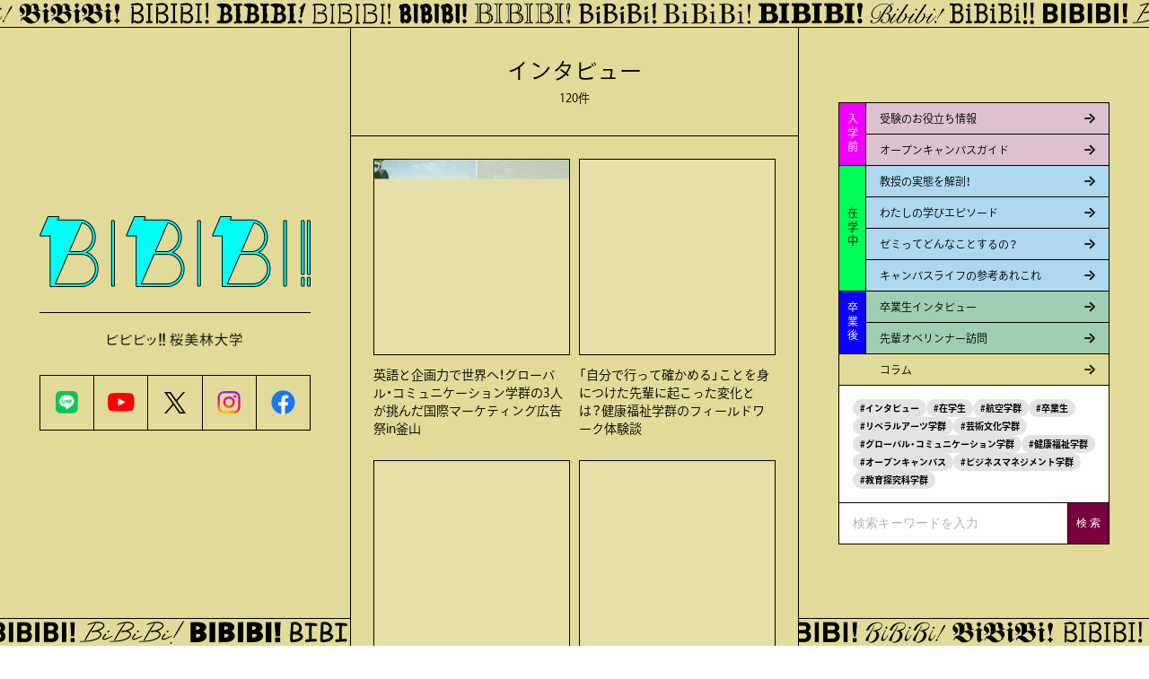

--- FILE ---
content_type: text/html; charset=UTF-8
request_url: https://special-admissions.obirin.ac.jp/list?tag=%E3%82%A4%E3%83%B3%E3%82%BF%E3%83%93%E3%83%A5%E3%83%BC
body_size: 5590
content:
<!DOCTYPE html>
<html page="list" format="list" theme_directory="https://special-admissions.obirin.ac.jp/wp-content/themes/obirin_bibibi_v0.0.2">
  <head>
    <title>ビビビッ！桜美林大学</title>
    <meta charset="utf-8">
    <meta http-equiv="content-language" content="ja">
    <meta name="viewport" content="initial-scale=1.0, maximum-scale=1.0, user-scalable=no">
    <meta http-equiv="X-UA-Compatible" content="IE=edge">
    <meta name="keywords" content="桜美林大学,桜美林,大学案内,学而事人,学群制,留学,受験,オープンキャンパス,キャンパスライフ">
    <meta name="description" content="「桜美林の学び」が気になる受験生がビビビっとくるためのキュレーションサイト。桜美林大学の入口～在学中～卒業後まで、在学生・卒業生・教職員とともにあなたの「桜美林解像度」を高めるさまざまなコンテンツを随時更新！">
    <meta property="og:title" content="ビビビッ！桜美林大学">
    <meta property="og:url" content="https://special-admissions.obirin.ac.jp">
    <meta property="og:description" content="「桜美林の学び」が気になる受験生がビビビっとくるためのキュレーションサイト。桜美林大学の入口～在学中～卒業後まで、在学生・卒業生・教職員とともにあなたの「桜美林解像度」を高めるさまざまなコンテンツを随時更新！">
    <meta property="og:image" content="https://special-admissions.obirin.ac.jp/wp-content/uploads/2023/02/230217_bibibi_OGP_B.jpg">
    <meta property="og:locale" content="ja_JP">
    <meta property="og:type" content="website">
    <meta property="og:site_name" content="ビビビッ！桜美林大学">
    <meta name="twitter:card" content="summary_large_image">
    <meta name="twitter:domain" content="https://special-admissions.obirin.ac.jp">
    <meta name="twitter:title" content="ビビビッ！桜美林大学">
    <meta name="twitter:description" content="「桜美林の学び」が気になる受験生がビビビっとくるためのキュレーションサイト。桜美林大学の入口～在学中～卒業後まで、在学生・卒業生・教職員とともにあなたの「桜美林解像度」を高めるさまざまなコンテンツを随時更新！">
    <meta name="twitter:image" content="https://special-admissions.obirin.ac.jp/wp-content/uploads/2023/02/230217_bibibi_OGP_B.jpg">
    <link rel="shortcut icon" href="https://special-admissions.obirin.ac.jp/wp-content/themes/obirin_bibibi_v0.0.2/assets/img/common/favicon.ico">
    <link rel="apple-touch-icon" href="https://special-admissions.obirin.ac.jp/wp-content/themes/obirin_bibibi_v0.0.2/assets/img/common/apple-touch-icon.png"><link rel="stylesheet" href="https://cdn.jsdelivr.net/npm/yakuhanjp@3.4.1/dist/css/yakuhanjp.min.css">
<script>
(function(d) {
    var config = {
    kitId: 'tbg4vkn',
    scriptTimeout: 3000,
    async: true
    },
    h=d.documentElement,t=setTimeout(function(){h.className=h.className.replace(/\bwf-loading\b/g,"")+" wf-inactive";},config.scriptTimeout),tk=d.createElement("script"),f=false,s=d.getElementsByTagName("script")[0],a;h.className+=" wf-loading";tk.src='https://use.typekit.net/'+config.kitId+'.js';tk.async=true;tk.onload=tk.onreadystatechange=function(){a=this.readyState;if(f||a&&a!="complete"&&a!="loaded")return;f=true;clearTimeout(t);try{Typekit.load(config)}catch(e){}};s.parentNode.insertBefore(tk,s)
})(document);
</script>
    <link rel="stylesheet" href="https://special-admissions.obirin.ac.jp/wp-content/themes/obirin_bibibi_v0.0.2/app.css">
<!-- Google Tag Manager -->
<script>(function(w,d,s,l,i){w[l]=w[l]||[];w[l].push({'gtm.start':
new Date().getTime(),event:'gtm.js'});var f=d.getElementsByTagName(s)[0],
j=d.createElement(s),dl=l!='dataLayer'?'&l='+l:'';j.async=true;j.src=
'https://www.googletagmanager.com/gtm.js?id='+i+dl;f.parentNode.insertBefore(j,f);
})(window,document,'script','dataLayer','GTM-5ZPCRH');</script>
<!-- End Google Tag Manager --><!-- Start SHINGAKU AOL Tag --><script type="text/javascript" src="https://wt.s-axol.jp/ax_cro.js?c=qgm4cw"></script><script type="text/javascript" src="https://wt.s-axol.jp/ax_link.js?c=qgm4cw"></script><script>!function(){var s=document.querySelector('script[src*="ax_cro.js"]');if(s){var c=new URL(s.src).searchParams.get("c");c&&window.ax_cro_init&&window.ax_cro_init(c)}}();</script><!-- End SHINGAKU AOL Tag -->
  </head>
  <body>
<!-- Google Tag Manager (noscript) -->
<noscript><iframe src="https://www.googletagmanager.com/ns.html?id=GTM-5ZPCRH"
height="0" width="0" style="display:none;visibility:hidden"></iframe></noscript>
<!-- End Google Tag Manager (noscript) -->
    <div id="contents" category-group="column">
      <div class="isPC" id="area-site-bg">
        <div class="band" pos="top"></div>
        <div class="band" pos="bottom"></div>
        <div class="area-side" pos="left">
          <div class="box"> <a class="logo" href="https://special-admissions.obirin.ac.jp" category-group="column"></a>
            <div class="line"> </div>
            <div class="sitetitle"> </div>
            <div class="area-sns"> 
              <ul>
                <li> <a class="hover" href="https://page.line.me/obirin" target="_blank">
                    <div class="icon" type="li"></div></a></li>
                <li> <a class="hover" href="https://www.youtube.com/channel/UC627OXvG8eK7aWbdiI_B3-Q" target="_blank">
                    <div class="icon" type="yt"></div></a></li>
                <li> <a class="hover" href="https://x.com/jfoberlin_univ" target="_blank">
                    <div class="icon" type="tw"></div></a></li>
                <li> <a class="hover" href="https://www.instagram.com/jfoberlin_univ/" target="_blank">
                    <div class="icon" type="ig"></div></a></li>
                <li> <a class="hover" href="https://www.facebook.com/JFOU.official" target="_blank">
                    <div class="icon" type="fb"></div></a></li>
              </ul>
            </div>
          </div>
        </div>
        <div class="area-side" pos="right">
          <div class="menu menu-pc" menu-elem-status="close">
            <div class="areas">
              <div class="scroll">
                <div class="area-posttype">
                  <div class="group-category" category-group="preEntry">
                    <p class="heading">入学前</p>
                    <div class="links"><a class="hover" href="https://special-admissions.obirin.ac.jp/list/?category=exam-tips" category-group="preEntry">
                        <div class="bg"></div><span class="text">受験の<br class="isSP">お役立ち情報</span><span class="icon"> </span></a><a class="hover" href="https://special-admissions.obirin.ac.jp/list/?category=oc-guide" category-group="preEntry">
                        <div class="bg"></div><span class="text">オープンキャンパス<br class="isSP">ガイド</span><span class="icon"> </span></a>
                    </div>
                  </div>
                  <div class="group-category" category-group="enrolled">
                    <p class="heading">在学中</p>
                    <div class="links"><a class="hover" href="https://special-admissions.obirin.ac.jp/list/?category=professors" category-group="enrolled">
                        <div class="bg"></div><span class="text">教授の実態を<br class="isSP">解剖！</span><span class="icon"> </span></a><a class="hover" href="https://special-admissions.obirin.ac.jp/list/?category=manabi-episode" category-group="enrolled">
                        <div class="bg"></div><span class="text">わたしの<br class="isSP">学びエピソード</span><span class="icon"> </span></a><a class="hover" href="https://special-admissions.obirin.ac.jp/list/?category=about-seminar" category-group="enrolled">
                        <div class="bg"></div><span class="text">ゼミって<br class="isSP">どんなことするの？</span><span class="icon"> </span></a><a class="hover" href="https://special-admissions.obirin.ac.jp/list/?category=campus-life" category-group="enrolled">
                        <div class="bg"></div><span class="text">キャンパスライフの<br class="isSP">参考あれこれ</span><span class="icon"> </span></a>
                    </div>
                  </div>
                  <div class="group-category" category-group="alumni">
                    <p class="heading">卒業後</p>
                    <div class="links"><a class="hover" href="https://special-admissions.obirin.ac.jp/list/?category=alumni-interview" category-group="alumni">
                        <div class="bg"></div><span class="text">卒業生インタビュー</span><span class="icon"> </span></a><a class="hover" href="https://special-admissions.obirin.ac.jp/list/?category=senpai-oberliner" category-group="alumni">
                        <div class="bg"></div><span class="text">先輩オベリンナー<br class="isSP">訪問</span><span class="icon"> </span></a>
                    </div>
                  </div>
                  <div class="group-category" category-group="column">
                    <div class="links"><a class="hover" href="https://special-admissions.obirin.ac.jp/list/?category=column" category-group="column">
                        <div class="bg"></div><span class="text">コラム</span><span class="icon"> </span></a>
                    </div>
                  </div>
                </div>
                <div class="area-tags"> 
                  <div class="tags"><a href="https://special-admissions.obirin.ac.jp/list?tag=%e3%82%a4%e3%83%b3%e3%82%bf%e3%83%93%e3%83%a5%e3%83%bc") class="hover">#インタビュー</a><a href="https://special-admissions.obirin.ac.jp/list?tag=%e5%9c%a8%e5%ad%a6%e7%94%9f") class="hover">#在学生</a><a href="https://special-admissions.obirin.ac.jp/list?tag=%e8%88%aa%e7%a9%ba%e5%ad%a6%e7%be%a4") class="hover">#航空学群</a><a href="https://special-admissions.obirin.ac.jp/list?tag=%e5%8d%92%e6%a5%ad%e7%94%9f") class="hover">#卒業生</a><a href="https://special-admissions.obirin.ac.jp/list?tag=%e3%83%aa%e3%83%99%e3%83%a9%e3%83%ab%e3%82%a2%e3%83%bc%e3%83%84%e5%ad%a6%e7%be%a4") class="hover">#リベラルアーツ学群</a><a href="https://special-admissions.obirin.ac.jp/list?tag=%e8%8a%b8%e8%a1%93%e6%96%87%e5%8c%96%e5%ad%a6%e7%be%a4") class="hover">#芸術文化学群</a><a href="https://special-admissions.obirin.ac.jp/list?tag=%e3%82%b0%e3%83%ad%e3%83%bc%e3%83%90%e3%83%ab%e3%83%bb%e3%82%b3%e3%83%9f%e3%83%a5%e3%83%8b%e3%82%b1%e3%83%bc%e3%82%b7%e3%83%a7%e3%83%b3%e5%ad%a6%e7%be%a4") class="hover">#グローバル・コミュニケーション学群</a><a href="https://special-admissions.obirin.ac.jp/list?tag=%e5%81%a5%e5%ba%b7%e7%a6%8f%e7%a5%89%e5%ad%a6%e7%be%a4") class="hover">#健康福祉学群</a><a href="https://special-admissions.obirin.ac.jp/list?tag=%e3%82%aa%e3%83%bc%e3%83%97%e3%83%b3%e3%82%ad%e3%83%a3%e3%83%b3%e3%83%91%e3%82%b9") class="hover">#オープンキャンパス</a><a href="https://special-admissions.obirin.ac.jp/list?tag=%e3%83%93%e3%82%b8%e3%83%8d%e3%82%b9%e3%83%9e%e3%83%8d%e3%82%b8%e3%83%a1%e3%83%b3%e3%83%88%e5%ad%a6%e7%be%a4") class="hover">#ビジネスマネジメント学群</a><a href="https://special-admissions.obirin.ac.jp/list?tag=%e6%95%99%e8%82%b2%e6%8e%a2%e7%a9%b6%e7%a7%91%e5%ad%a6%e7%be%a4") class="hover">#教育探究科学群</a></div>
                </div>
                <div class="area-form isPC">
                  <form class="search btn hover" action="https://special-admissions.obirin.ac.jp/list/" autocomplete="off">
                    <input class="text" type="text" value="" name="q" id="q" placeholder="検索キーワードを入力">
                    <input class="submit hover" type="submit" value="検 索" disabled>
                  </form>
                </div>
              </div>
            </div>
          </div>
        </div>
      </div>
      <main id="container">
        <header class="isSP" category-group="column">
          <div class="header-contents"><a class="sitelogo" href="https://special-admissions.obirin.ac.jp">
              <h1></h1>
              <h2></h2></a>
            <div class="btns">
              <div class="hover" id="humberger" btntype="open">
                <div class="box">
                  <div class="line line-1"></div>
                  <div class="line line-2"></div>
                  <div class="line line-3"></div>
                </div>
              </div>
            </div>
          </div>
        </header>
        <div class="menu menu-sp" menu-elem-status="close">
          <div class="areas">
            <div class="scroll">
              <div class="area-posttype">
                <div class="group-category" category-group="preEntry">
                  <p class="heading">入学前</p>
                  <div class="links"><a class="hover" href="https://special-admissions.obirin.ac.jp/list/?category=exam-tips" category-group="preEntry">
                      <div class="bg"></div><span class="text">受験の<br class="isSP">お役立ち情報</span><span class="icon"> </span></a><a class="hover" href="https://special-admissions.obirin.ac.jp/list/?category=oc-guide" category-group="preEntry">
                      <div class="bg"></div><span class="text">オープンキャンパス<br class="isSP">ガイド</span><span class="icon"> </span></a>
                  </div>
                </div>
                <div class="group-category" category-group="enrolled">
                  <p class="heading">在学中</p>
                  <div class="links"><a class="hover" href="https://special-admissions.obirin.ac.jp/list/?category=professors" category-group="enrolled">
                      <div class="bg"></div><span class="text">教授の実態を<br class="isSP">解剖！</span><span class="icon"> </span></a><a class="hover" href="https://special-admissions.obirin.ac.jp/list/?category=manabi-episode" category-group="enrolled">
                      <div class="bg"></div><span class="text">わたしの<br class="isSP">学びエピソード</span><span class="icon"> </span></a><a class="hover" href="https://special-admissions.obirin.ac.jp/list/?category=about-seminar" category-group="enrolled">
                      <div class="bg"></div><span class="text">ゼミって<br class="isSP">どんなことするの？</span><span class="icon"> </span></a><a class="hover" href="https://special-admissions.obirin.ac.jp/list/?category=campus-life" category-group="enrolled">
                      <div class="bg"></div><span class="text">キャンパスライフの<br class="isSP">参考あれこれ</span><span class="icon"> </span></a>
                  </div>
                </div>
                <div class="group-category" category-group="alumni">
                  <p class="heading">卒業後</p>
                  <div class="links"><a class="hover" href="https://special-admissions.obirin.ac.jp/list/?category=alumni-interview" category-group="alumni">
                      <div class="bg"></div><span class="text">卒業生インタビュー</span><span class="icon"> </span></a><a class="hover" href="https://special-admissions.obirin.ac.jp/list/?category=senpai-oberliner" category-group="alumni">
                      <div class="bg"></div><span class="text">先輩オベリンナー<br class="isSP">訪問</span><span class="icon"> </span></a>
                  </div>
                </div>
                <div class="group-category" category-group="column">
                  <div class="links"><a class="hover" href="https://special-admissions.obirin.ac.jp/list/?category=column" category-group="column">
                      <div class="bg"></div><span class="text">コラム</span><span class="icon"> </span></a>
                  </div>
                </div>
              </div>
              <div class="area-tags"> 
                <div class="tags"><a href="https://special-admissions.obirin.ac.jp/list?tag=%e3%82%a4%e3%83%b3%e3%82%bf%e3%83%93%e3%83%a5%e3%83%bc") class="hover">#インタビュー</a><a href="https://special-admissions.obirin.ac.jp/list?tag=%e5%9c%a8%e5%ad%a6%e7%94%9f") class="hover">#在学生</a><a href="https://special-admissions.obirin.ac.jp/list?tag=%e8%88%aa%e7%a9%ba%e5%ad%a6%e7%be%a4") class="hover">#航空学群</a><a href="https://special-admissions.obirin.ac.jp/list?tag=%e5%8d%92%e6%a5%ad%e7%94%9f") class="hover">#卒業生</a><a href="https://special-admissions.obirin.ac.jp/list?tag=%e3%83%aa%e3%83%99%e3%83%a9%e3%83%ab%e3%82%a2%e3%83%bc%e3%83%84%e5%ad%a6%e7%be%a4") class="hover">#リベラルアーツ学群</a><a href="https://special-admissions.obirin.ac.jp/list?tag=%e8%8a%b8%e8%a1%93%e6%96%87%e5%8c%96%e5%ad%a6%e7%be%a4") class="hover">#芸術文化学群</a><a href="https://special-admissions.obirin.ac.jp/list?tag=%e3%82%b0%e3%83%ad%e3%83%bc%e3%83%90%e3%83%ab%e3%83%bb%e3%82%b3%e3%83%9f%e3%83%a5%e3%83%8b%e3%82%b1%e3%83%bc%e3%82%b7%e3%83%a7%e3%83%b3%e5%ad%a6%e7%be%a4") class="hover">#グローバル・コミュニケーション学群</a><a href="https://special-admissions.obirin.ac.jp/list?tag=%e5%81%a5%e5%ba%b7%e7%a6%8f%e7%a5%89%e5%ad%a6%e7%be%a4") class="hover">#健康福祉学群</a><a href="https://special-admissions.obirin.ac.jp/list?tag=%e3%82%aa%e3%83%bc%e3%83%97%e3%83%b3%e3%82%ad%e3%83%a3%e3%83%b3%e3%83%91%e3%82%b9") class="hover">#オープンキャンパス</a><a href="https://special-admissions.obirin.ac.jp/list?tag=%e3%83%93%e3%82%b8%e3%83%8d%e3%82%b9%e3%83%9e%e3%83%8d%e3%82%b8%e3%83%a1%e3%83%b3%e3%83%88%e5%ad%a6%e7%be%a4") class="hover">#ビジネスマネジメント学群</a><a href="https://special-admissions.obirin.ac.jp/list?tag=%e6%95%99%e8%82%b2%e6%8e%a2%e7%a9%b6%e7%a7%91%e5%ad%a6%e7%be%a4") class="hover">#教育探究科学群</a></div>
              </div>
              <div class="area-form isSP">
                <form class="search btn hover" action="https://special-admissions.obirin.ac.jp/list/" autocomplete="off">
                  <input class="text" type="text" value="" name="q" id="q" placeholder="検索キーワードを入力">
                  <input class="submit hover" type="submit" value="検 索" disabled>
                </form>
              </div>
              <div class="area-sns"> 
                <ul>
                  <li> <a class="hover" href="https://page.line.me/obirin" target="_blank">
                      <div class="icon" type="li"></div></a></li>
                  <li> <a class="hover" href="https://www.youtube.com/channel/UC627OXvG8eK7aWbdiI_B3-Q" target="_blank">
                      <div class="icon" type="yt"></div></a></li>
                  <li> <a class="hover" href="https://x.com/jfoberlin_univ" target="_blank">
                      <div class="icon" type="tw"></div></a></li>
                  <li> <a class="hover" href="https://www.instagram.com/jfoberlin_univ/" target="_blank">
                      <div class="icon" type="ig"></div></a></li>
                  <li> <a class="hover" href="https://www.facebook.com/JFOU.official" target="_blank">
                      <div class="icon" type="fb"></div></a></li>
                </ul>
              </div>
            </div>
          </div>
        </div>
                <div id="page-elements" category-group="column">
          <article id="overview"><div class="tag-title">
                        <h4>インタビュー</h4>
                        <h6>120件</h6>
                    </div></article>
          <article id="list">
            <div class="frame frame-current" sorttype="tag">
              <div class="current"></div>
            </div>
            <div class="frame frame-other">
              <ul class="other-items"></ul>
            </div>
            <div class="btn hover btn-more" category-group="column">
              <div class="box-text"><span class="bg"> </span>
                <h5>もっと見る</h5>
              </div>
              <div class="box-icon"> <span class="icon" type="self"><span class="tip"></span></span></div>
            </div>
          </article>
          <article id="pickup">
            <div class="area-title">
              <div class="title"></div>
            </div>
            <div class="area-elem">    <div class="splide js_splide_pickup slide_contents" aria-label="ピックアップのスライド">
        <div class="splide__slider">
                <div class="splide__track">
                    <ul class="splide__list">
                        <li class="splide__slide">
                            <a href="https://special-admissions.obirin.ac.jp/oc-guide/1640" class="hover">
                                <div class="box-photo"><div class="photo" style="background-image:url(https://special-admissions.obirin.ac.jp/wp-content/uploads/2024/05/DSC04365-1-e1716461180843.jpg)"></div></div>
                                <div class="category">オープンキャンパスガイド</div>
                                <h4>大学生が企画してるから、先輩の本音が聞ける！？桜美林大学のオープンキャンパス、見どころはココだ！</h4>
                            </a>
                        </li><li class="splide__slide">
                            <a href="https://special-admissions.obirin.ac.jp/column/2106" class="hover">
                                <div class="box-photo"><div class="photo" style="background-image:url(https://special-admissions.obirin.ac.jp/wp-content/uploads/2025/02/DSC02411.jpeg)"></div></div>
                                <div class="category">コラム</div>
                                <h4>【前編】新しい自分が見つかる場所！？高校生向けキャリア支援プロジェクト「ディスカバ！」の魅力を聞いてみた！</h4>
                            </a>
                        </li><li class="splide__slide">
                            <a href="https://special-admissions.obirin.ac.jp/campus-life/1902" class="hover">
                                <div class="box-photo"><div class="photo" style="background-image:url(https://special-admissions.obirin.ac.jp/wp-content/uploads/2024/10/DSC06959-1.jpg)"></div></div>
                                <div class="category">キャンパスライフの参考あれこれ</div>
                                <h4>キャンパスは徒歩1分！桜美林生だけ格安で住める「町田木曽住宅」のいいところ&気になるところを、先輩に聞きました</h4>
                            </a>
                        </li><li class="splide__slide">
                            <a href="https://special-admissions.obirin.ac.jp/column/2317" class="hover">
                                <div class="box-photo"><div class="photo" style="background-image:url(https://special-admissions.obirin.ac.jp/wp-content/uploads/2025/04/Before-After.LA_.jpg)"></div></div>
                                <div class="category">コラム</div>
                                <h4>「きらいだった勉強が楽しくなった！」教育探究科学群の学生に聞く、高校時代からのBefore After</h4>
                            </a>
                        </li><li class="splide__slide">
                            <a href="https://special-admissions.obirin.ac.jp/manabi-episode/2142" class="hover">
                                <div class="box-photo"><div class="photo" style="background-image:url(https://special-admissions.obirin.ac.jp/wp-content/uploads/2025/03/kyo福井-匠流_DSC01384.jpg)"></div></div>
                                <div class="category">わたしの学びエピソード</div>
                                <h4>多様な子どもたちの自由な学びを探す旅</h4>
                            </a>
                        </li><li class="splide__slide">
                            <a href="https://special-admissions.obirin.ac.jp/oc-guide/1090" class="hover">
                                <div class="box-photo"><div class="photo" style="background-image:url(https://special-admissions.obirin.ac.jp/wp-content/uploads/2023/06/ビビビGIF背景付き-1-e1690377188140.gif)"></div></div>
                                <div class="category">オープンキャンパスガイド</div>
                                <h4>潜入レポート 桜美林大学のオープンキャンパスに行ってみた！</h4>
                            </a>
                        </li><li class="splide__slide">
                            <a href="https://special-admissions.obirin.ac.jp/oc-guide/2395" class="hover">
                                <div class="box-photo"><div class="photo" style="background-image:url(https://special-admissions.obirin.ac.jp/wp-content/uploads/2025/05/IMG_0102.jpg)"></div></div>
                                <div class="category">オープンキャンパスガイド</div>
                                <h4>航空学群オープンキャンパス、卒業生座談会に潜入！「航空にどっぷりな4年間」で得たものとは？</h4>
                            </a>
                        </li>
                    </ul>
                </div>
        </div>
        <div class="splide__controls" category-group="pickup">
            <button class="splide__toggle" type="button">
                
                <svg class="icon splide__toggle__play" width="12" height="13" viewBox="0 0 12 13" fill="none" xmlns="http://www.w3.org/2000/svg">
                    <path d="M0 13L-5.68248e-07 9.53674e-07L12 6.49961L0 13Z" fill="black"/>
                </svg>

                <svg class="icon splide__toggle__pause" width="11" height="13" viewBox="0 0 11 13" fill="none" xmlns="http://www.w3.org/2000/svg">
                    <rect x="7" width="4" height="13" fill="black"/>
                    <rect width="4" height="13" fill="black"/>
                </svg>

            </button>
            <div class="splide__pagination"></div>
        </div>
    </div></div>
          </article>
        </div>
        <footer>
          <div class="animation-band">
            <div class="band" type="a" status="visible">
            </div>
            <div class="band" type="b" status="">
            </div>
            <div class="band" type="c" status="">
            </div>
            <div class="band" type="d" status="">
            </div>
            <div class="band" type="e" status="">
              <div class="characters"><span class="c" type="b" num="1"></span><span class="c" type="i" num="2"></span><span class="c" type="b" num="3"></span><span class="c" type="i" num="4"></span><span class="c" type="b" num="5"></span><span class="c" type="i" num="6"></span><span class="c" type="e" num="7"></span></div>
            </div>
          </div>
          <div class="area-mypageplus"> 
            <div class="frame"> 
              <div class="box-header"> 
                <div class="icon"></div>
              </div>
              <div class="box-text">
                <div class="inner">
                  <h4>MY PAGE+に登録して<br>受験に必要な最新情報を知ろう！</h4>
                  <div class="texts">
                    <div class="text text-1">
                      <h5>資料ダウンロード</h5>
                      <ul>
                        <li>・大学案内</li>
                        <li>・各種パンフレット</li>
                        <li>・入試ガイド</li>
                      </ul>
                    </div>
                    <div class="text text-2">
                      <h5>各種イベント申込</h5>
                      <ul>
                        <li>・オープンキャンパス</li>
                        <li>・進路応援イベント</li>
                        <li>・高校教員対象説明会</li>
                      </ul>
                    </div>
                  </div><a class="btn-circle hover" href="https://mypage24.s-axol.jp/obirin/login" target="_blank">MY PAGE+の登録はこちら</a>
                </div>
              </div>
            </div>
          </div>
          <div class="area-tags"> 
            <div class="tags"><a href="https://special-admissions.obirin.ac.jp/list?tag=%e3%82%a4%e3%83%b3%e3%82%bf%e3%83%93%e3%83%a5%e3%83%bc") class="hover">#インタビュー</a><a href="https://special-admissions.obirin.ac.jp/list?tag=%e5%9c%a8%e5%ad%a6%e7%94%9f") class="hover">#在学生</a><a href="https://special-admissions.obirin.ac.jp/list?tag=%e8%88%aa%e7%a9%ba%e5%ad%a6%e7%be%a4") class="hover">#航空学群</a><a href="https://special-admissions.obirin.ac.jp/list?tag=%e5%8d%92%e6%a5%ad%e7%94%9f") class="hover">#卒業生</a><a href="https://special-admissions.obirin.ac.jp/list?tag=%e3%83%aa%e3%83%99%e3%83%a9%e3%83%ab%e3%82%a2%e3%83%bc%e3%83%84%e5%ad%a6%e7%be%a4") class="hover">#リベラルアーツ学群</a><a href="https://special-admissions.obirin.ac.jp/list?tag=%e8%8a%b8%e8%a1%93%e6%96%87%e5%8c%96%e5%ad%a6%e7%be%a4") class="hover">#芸術文化学群</a><a href="https://special-admissions.obirin.ac.jp/list?tag=%e3%82%b0%e3%83%ad%e3%83%bc%e3%83%90%e3%83%ab%e3%83%bb%e3%82%b3%e3%83%9f%e3%83%a5%e3%83%8b%e3%82%b1%e3%83%bc%e3%82%b7%e3%83%a7%e3%83%b3%e5%ad%a6%e7%be%a4") class="hover">#グローバル・コミュニケーション学群</a><a href="https://special-admissions.obirin.ac.jp/list?tag=%e5%81%a5%e5%ba%b7%e7%a6%8f%e7%a5%89%e5%ad%a6%e7%be%a4") class="hover">#健康福祉学群</a><a href="https://special-admissions.obirin.ac.jp/list?tag=%e3%82%aa%e3%83%bc%e3%83%97%e3%83%b3%e3%82%ad%e3%83%a3%e3%83%b3%e3%83%91%e3%82%b9") class="hover">#オープンキャンパス</a><a href="https://special-admissions.obirin.ac.jp/list?tag=%e3%83%93%e3%82%b8%e3%83%8d%e3%82%b9%e3%83%9e%e3%83%8d%e3%82%b8%e3%83%a1%e3%83%b3%e3%83%88%e5%ad%a6%e7%be%a4") class="hover">#ビジネスマネジメント学群</a><a href="https://special-admissions.obirin.ac.jp/list?tag=%e6%95%99%e8%82%b2%e6%8e%a2%e7%a9%b6%e7%a7%91%e5%ad%a6%e7%be%a4") class="hover">#教育探究科学群</a></div>
          </div>
          <div class="area-links">
            <ul>
              <li> <a class="hover" href="https://www.obirin.ac.jp/" category-group="custom" target="_blank">
                  <div class="box-text">
                    <div class="bg"></div>
                    <h5>桜美林大学</h5>
                  </div>
                  <div class="box-icon">
                    <div class="icon">
                      <div class="tip"></div>
                    </div>
                  </div></a></li>
              <li> <a class="hover" href="https://admissions.obirin.ac.jp/" category-group="custom" target="_blank">
                  <div class="box-text">
                    <div class="bg"></div>
                    <h5>桜美林大学 受験生サイト</h5>
                  </div>
                  <div class="box-icon">
                    <div class="icon">
                      <div class="tip"></div>
                    </div>
                  </div></a></li>
            </ul>
          </div>
          <div class="area-sns"> 
            <ul>
              <li> <a class="hover" href="https://page.line.me/obirin" target="_blank">
                  <div class="icon" type="li"></div></a></li>
              <li> <a class="hover" href="https://www.youtube.com/channel/UC627OXvG8eK7aWbdiI_B3-Q" target="_blank">
                  <div class="icon" type="yt"></div></a></li>
              <li> <a class="hover" href="https://x.com/jfoberlin_univ" target="_blank">
                  <div class="icon" type="tw"></div></a></li>
              <li> <a class="hover" href="https://www.instagram.com/jfoberlin_univ/" target="_blank">
                  <div class="icon" type="ig"></div></a></li>
              <li> <a class="hover" href="https://www.facebook.com/JFOU.official" target="_blank">
                  <div class="icon" type="fb"></div></a></li>
            </ul>
          </div>
          <div class="area-bottom">
            <div class="information">
              <div class="logo"></div>
              <p>〒194-0294 東京都町田市常盤町3758</p><small>© J. F. Oberlin University. All Rights Reserved.</small>
            </div>
          </div>
        </footer>
      </main>
    </div>
    <script type="text/javascript" src="https://special-admissions.obirin.ac.jp/wp-content/themes/obirin_bibibi_v0.0.2/assets/js/app.js"></script>
  </body>
</html>

--- FILE ---
content_type: text/html; charset=UTF-8
request_url: https://special-admissions.obirin.ac.jp/wp-content/themes/obirin_bibibi_v0.0.2/loadmore-article.php
body_size: 1322
content:
[{"element":"<li class=\"item\"><a href=\"https:\/\/special-admissions.obirin.ac.jp\/column\/2696\" class=\"hover\">\n                    <div class=\"box-photo\">\n                        <div class=\"photo\" style=\"background-image:url(https:\/\/special-admissions.obirin.ac.jp\/wp-content\/uploads\/2025\/12\/L1040011.jpg)\"><\/div>\n                    <\/div>\n                    <h5 class=\"title\">\u82f1\u8a9e\u3068\u4f01\u753b\u529b\u3067\u4e16\u754c\u3078\uff01\u30b0\u30ed\u30fc\u30d0\u30eb\u30fb\u30b3\u30df\u30e5\u30cb\u30b1\u30fc\u30b7\u30e7\u30f3\u5b66\u7fa4\u306e3\u4eba\u304c\u6311\u3093\u3060\u56fd\u969b\u30de\u30fc\u30b1\u30c6\u30a3\u30f3\u30b0\u5e83\u544a\u796din\u91dc\u5c71<\/h5>\n                    \n                <\/a><\/li>","last_is":false},{"element":"<li class=\"item\"><a href=\"https:\/\/special-admissions.obirin.ac.jp\/campus-life\/2669\" class=\"hover\">\n                    <div class=\"box-photo\">\n                        <div class=\"photo\" style=\"background-image:url(https:\/\/special-admissions.obirin.ac.jp\/wp-content\/uploads\/2025\/10\/L1021188.jpg)\"><\/div>\n                    <\/div>\n                    <h5 class=\"title\">\u300c\u81ea\u5206\u3067\u884c\u3063\u3066\u78ba\u304b\u3081\u308b\u300d\u3053\u3068\u3092\u8eab\u306b\u3064\u3051\u305f\u5148\u8f29\u306b\u8d77\u3053\u3063\u305f\u5909\u5316\u3068\u306f\uff1f\u5065\u5eb7\u798f\u7949\u5b66\u7fa4\u306e\u30d5\u30a3\u30fc\u30eb\u30c9\u30ef\u30fc\u30af\u4f53\u9a13\u8ac7<\/h5>\n                    \n                <\/a><\/li>","last_is":false},{"element":"<li class=\"item\"><a href=\"https:\/\/special-admissions.obirin.ac.jp\/column\/2641\" class=\"hover\">\n                    <div class=\"box-photo\">\n                        <div class=\"photo\" style=\"background-image:url(https:\/\/special-admissions.obirin.ac.jp\/wp-content\/uploads\/2025\/10\/IMG_3075.jpg)\"><\/div>\n                    <\/div>\n                    <h5 class=\"title\">\u7a81\u6483\uff01\u685c\u30b3\u30f3\u30c6\u30b9\u30c8\u5b9f\u884c\u59d4\u54e1\u4f1a\u2014\u2014\u6700\u9ad8\u306e\u821e\u53f0\u3092\u3064\u304f\u308b\u596e\u95d8\uff06\u6210\u9577\u8a18<\/h5>\n                    \n                <\/a><\/li>","last_is":false},{"element":"<li class=\"item\"><a href=\"https:\/\/special-admissions.obirin.ac.jp\/campus-life\/2621\" class=\"hover\">\n                    <div class=\"box-photo\">\n                        <div class=\"photo\" style=\"background-image:url(https:\/\/special-admissions.obirin.ac.jp\/wp-content\/uploads\/2025\/09\/L1020934.jpeg)\"><\/div>\n                    <\/div>\n                    <h5 class=\"title\">\u201c\u5b9f\u5bb6\u307f\u305f\u3044\u306a\u30b8\u30e0\u201d\u304c\u3001\u685c\u7f8e\u6797\u306b\u3042\u308b\uff01\uff1f\u6c57\u3068\u7b11\u9854\u3068\u4ef2\u9593\u611b\u306b\u3042\u3075\u308c\u305f\u300c\u30c8\u30ec\u30fc\u30cb\u30f3\u30b0\u90e8\u300d\u306e\u6d3b\u52d5\u306b\u6f5c\u5165\uff01<\/h5>\n                    \n                <\/a><\/li>","last_is":false},{"element":"<li class=\"item\"><a href=\"https:\/\/special-admissions.obirin.ac.jp\/campus-life\/2597\" class=\"hover\">\n                    <div class=\"box-photo\">\n                        <div class=\"photo\" style=\"background-image:url(https:\/\/special-admissions.obirin.ac.jp\/wp-content\/uploads\/2025\/09\/L1021099-2.jpg)\"><\/div>\n                    <\/div>\n                    <h5 class=\"title\">\u56f3\u66f8\u9928\u306e\u672c\u3092\u307f\u3093\u306a\u3067\u9078\u3076!? \u66f8\u5e97\u306ePOP\u4f5c\u308a\u3082\u5b66\u3079\u308b\u300c\u5b66\u751f\u9078\u66f8\u30c4\u30a2\u30fc\u300d\u306b\u6f5c\u5165<\/h5>\n                    \n                <\/a><\/li>","last_is":false},{"element":"<li class=\"item\"><a href=\"https:\/\/special-admissions.obirin.ac.jp\/manabi-episode\/2578\" class=\"hover\">\n                    <div class=\"box-photo\">\n                        <div class=\"photo\" style=\"background-image:url(https:\/\/special-admissions.obirin.ac.jp\/wp-content\/uploads\/2025\/09\/L1020612.jpeg)\"><\/div>\n                    <\/div>\n                    <h5 class=\"title\">\u305d\u306e\u4e00\u6b69\u304c\u3001\u4e0d\u767b\u6821\u3060\u3063\u305f\u81ea\u5206\u3092\u60f3\u50cf\u3082\u3067\u304d\u306a\u3044\u672a\u6765\u306b\u5c0e\u3044\u3066\u304f\u308c\u305f\u3002\u5065\u5eb7\u798f\u7949\u5b66\u7fa4\u306e\u30d5\u30a3\u30fc\u30eb\u30c9\u30ef\u30fc\u30af\u4f53\u9a13\u8ac7<\/h5>\n                    \n                <\/a><\/li>","last_is":false},{"element":"<li class=\"item\"><a href=\"https:\/\/special-admissions.obirin.ac.jp\/senpai-oberliner\/2563\" class=\"hover\">\n                    <div class=\"box-photo\">\n                        <div class=\"photo\" style=\"background-image:url(https:\/\/special-admissions.obirin.ac.jp\/wp-content\/uploads\/2025\/09\/2025_7_20_0402.jpg)\"><\/div>\n                    <\/div>\n                    <h5 class=\"title\">\u300c\u82f1\u8a9e\u6f2c\u3051\u306e\u65e5\u3005\u3067\u81ea\u4fe1\u3092\u63b4\u3093\u3060\u300d\u3002\u5352\u696d\u751f\u304c\u8a9e\u308b\u3001\u30b0\u30ed\u30fc\u30d0\u30eb\u30fb\u30b3\u30df\u30e5\u30cb\u30b1\u30fc\u30b7\u30e7\u30f3\u5b66\u7fa4\u306e\u9b45\u529b<\/h5>\n                    \n                <\/a><\/li>","last_is":false},{"element":"<li class=\"item\"><a href=\"https:\/\/special-admissions.obirin.ac.jp\/column\/2543\" class=\"hover\">\n                    <div class=\"box-photo\">\n                        <div class=\"photo\" style=\"background-image:url(https:\/\/special-admissions.obirin.ac.jp\/wp-content\/uploads\/2025\/08\/2025_8_1_2381.jpg)\"><\/div>\n                    <\/div>\n                    <h5 class=\"title\">\u697d\u3057\u304f\u771f\u5263\u306b\u3001\u672a\u7d4c\u9a13\u8005\u3082\u7d4c\u9a13\u8005\u3082\u4e00\u7dd2\u306b\u8e0a\u308d\u3046\uff01K-POP\u30ab\u30d0\u30fc\u30c0\u30f3\u30b9\u90e8\u300cBrisk\u300d\u3063\u3066\uff01\uff1f<\/h5>\n                    \n                <\/a><\/li>","last_is":false},{"element":"<li class=\"item\"><a href=\"https:\/\/special-admissions.obirin.ac.jp\/campus-life\/2521\" class=\"hover\">\n                    <div class=\"box-photo\">\n                        <div class=\"photo\" style=\"background-image:url(https:\/\/special-admissions.obirin.ac.jp\/wp-content\/uploads\/2025\/08\/L1010654.jpg)\"><\/div>\n                    <\/div>\n                    <h5 class=\"title\">\u5730\u57df\u3068\u4ea4\u308f\u308a\u4e16\u754c\u3092\u4f53\u611f\uff01\u685c\u7f8e\u6797\u5927\u5b66\u65b0\u5bbf\u30ad\u30e3\u30f3\u30d1\u30b9\u300cCulture Festival 2025\u300d\u30ec\u30dd\u30fc\u30c8<\/h5>\n                    \n                <\/a><\/li>","last_is":false},{"element":"<li class=\"item\"><a href=\"https:\/\/special-admissions.obirin.ac.jp\/oc-guide\/2476\" class=\"hover\">\n                    <div class=\"box-photo\">\n                        <div class=\"photo\" style=\"background-image:url(https:\/\/special-admissions.obirin.ac.jp\/wp-content\/uploads\/2025\/07\/2025_6_15_0836.jpg)\"><\/div>\n                    <\/div>\n                    <h5 class=\"title\">\u82b8\u8853\u6587\u5316\u5b66\u7fa4\u306e\u30aa\u30fc\u30d7\u30f3\u30ad\u30e3\u30f3\u30d1\u30b9\u306b\u3001\u82b8\u4eba\u30fb\u4f50\u85e4\u6e80\u6625\u5148\u751f\u767b\u5834\uff01\u201c\u7b11\u3044\u30a2\u30ea\u3001\u5b66\u3073\u30a2\u30ea\u201d\u306e\u30c8\u30fc\u30af\u30ec\u30dd\u30fc\u30c8<\/h5>\n                    \n                <\/a><\/li>","last_is":false}]

--- FILE ---
content_type: text/css
request_url: https://special-admissions.obirin.ac.jp/wp-content/themes/obirin_bibibi_v0.0.2/app.css
body_size: 12911
content:
.splide__container{box-sizing:border-box;position:relative}.splide__list{backface-visibility:hidden;display:-ms-flexbox;display:flex;height:100%;margin:0!important;padding:0!important}.splide.is-initialized:not(.is-active) .splide__list{display:block}.splide__pagination{-ms-flex-align:center;align-items:center;display:-ms-flexbox;display:flex;-ms-flex-wrap:wrap;flex-wrap:wrap;-ms-flex-pack:center;justify-content:center;margin:0;pointer-events:none}.splide__pagination li{display:inline-block;line-height:1;list-style-type:none;margin:0;pointer-events:auto}.splide:not(.is-overflow) .splide__pagination{display:none}.splide__progress__bar{width:0}.splide{position:relative;visibility:hidden}.splide.is-initialized,.splide.is-rendered{visibility:visible}.splide__slide{backface-visibility:hidden;box-sizing:border-box;-ms-flex-negative:0;flex-shrink:0;list-style-type:none!important;margin:0;position:relative}.splide__slide img{vertical-align:bottom}.splide__spinner{animation:splide-loading 1s linear infinite;border:2px solid #999;border-left-color:transparent;border-radius:50%;bottom:0;contain:strict;display:inline-block;height:20px;left:0;margin:auto;position:absolute;right:0;top:0;width:20px}.splide__sr{clip:rect(0 0 0 0);border:0;height:1px;margin:-1px;overflow:hidden;padding:0;position:absolute;width:1px}.splide__toggle.is-active .splide__toggle__play,.splide__toggle__pause{display:none}.splide__toggle.is-active .splide__toggle__pause{display:inline}.splide__track{overflow:hidden;position:relative;z-index:0}@keyframes splide-loading{0%{transform:rotate(0)}to{transform:rotate(1turn)}}.splide__track--draggable{-webkit-touch-callout:none;-webkit-user-select:none;-ms-user-select:none;user-select:none}.splide__track--fade>.splide__list>.splide__slide{margin:0!important;opacity:0;z-index:0}.splide__track--fade>.splide__list>.splide__slide.is-active{opacity:1;z-index:1}.splide--rtl{direction:rtl}.splide__track--ttb>.splide__list{display:block}.splide__arrow{-ms-flex-align:center;align-items:center;background:#ccc;border:0;border-radius:50%;cursor:pointer;display:-ms-flexbox;display:flex;height:2em;-ms-flex-pack:center;justify-content:center;opacity:.7;padding:0;position:absolute;top:50%;transform:translateY(-50%);width:2em;z-index:1}.splide__arrow svg{fill:#000;height:1.2em;width:1.2em}.splide__arrow:hover:not(:disabled){opacity:.9}.splide__arrow:disabled{opacity:.3}.splide__arrow:focus-visible{outline:3px solid #0bf;outline-offset:3px}.splide__arrow--prev{left:1em}.splide__arrow--prev svg{transform:scaleX(-1)}.splide__arrow--next{right:1em}.splide.is-focus-in .splide__arrow:focus{outline:3px solid #0bf;outline-offset:3px}.splide__pagination{bottom:.5em;left:0;padding:0 1em;position:absolute;right:0;z-index:1}.splide__pagination__page{background:#ccc;border:0;border-radius:50%;display:inline-block;height:8px;margin:3px;opacity:.7;padding:0;position:relative;transition:transform .2s linear;width:8px}.splide__pagination__page.is-active{background:#fff;transform:scale(1.4);z-index:1}.splide__pagination__page:hover{cursor:pointer;opacity:.9}.splide__pagination__page:focus-visible{outline:3px solid #0bf;outline-offset:3px}.splide.is-focus-in .splide__pagination__page:focus{outline:3px solid #0bf;outline-offset:3px}.splide__progress__bar{background:#ccc;height:3px}.splide__slide{-webkit-tap-highlight-color:rgba(0,0,0,0)}.splide__slide:focus{outline:0}@supports(outline-offset:-3px){.splide__slide:focus-visible{outline:3px solid #0bf;outline-offset:-3px}}@media screen and (-ms-high-contrast:none){.splide__slide:focus-visible{border:3px solid #0bf}}@supports(outline-offset:-3px){.splide.is-focus-in .splide__slide:focus{outline:3px solid #0bf;outline-offset:-3px}}@media screen and (-ms-high-contrast:none){.splide.is-focus-in .splide__slide:focus{border:3px solid #0bf}.splide.is-focus-in .splide__track>.splide__list>.splide__slide:focus{border-color:#0bf}}.splide__toggle{cursor:pointer}.splide__toggle:focus-visible{outline:3px solid #0bf;outline-offset:3px}.splide.is-focus-in .splide__toggle:focus{outline:3px solid #0bf;outline-offset:3px}.splide__track--nav>.splide__list>.splide__slide{border:3px solid transparent;cursor:pointer}.splide__track--nav>.splide__list>.splide__slide.is-active{border:3px solid #000}.splide__arrows--rtl .splide__arrow--prev{left:auto;right:1em}.splide__arrows--rtl .splide__arrow--prev svg{transform:scaleX(1)}.splide__arrows--rtl .splide__arrow--next{left:1em;right:auto}.splide__arrows--rtl .splide__arrow--next svg{transform:scaleX(-1)}.splide__arrows--ttb .splide__arrow{left:50%;transform:translate(-50%)}.splide__arrows--ttb .splide__arrow--prev{top:1em}.splide__arrows--ttb .splide__arrow--prev svg{transform:rotate(-90deg)}.splide__arrows--ttb .splide__arrow--next{bottom:1em;top:auto}.splide__arrows--ttb .splide__arrow--next svg{transform:rotate(90deg)}.splide__pagination--ttb{bottom:0;display:-ms-flexbox;display:flex;-ms-flex-direction:column;flex-direction:column;left:auto;padding:1em 0;right:.5em;top:0}
@media (min-width:1px) and (max-width:1230px){.isPC{display:none !important}}@media (min-width:1231px) and (max-width:99999px){.isSP{display:none !important}}html,body,ul,ol,li,h1,h2,h3,h4,h5,h6,p,span,strong,blockquote{list-style-type:none;margin:0;padding:0;font-weight:inherit}img,small{display:block}h1,h2,h3,h4,h5,h6,em{font-weight:inherit;font-style:normal}svg{overflow:hidden}a{color:#000;text-decoration:none}*:focus{outline:none}input,textarea,select{border:none;padding:0;-webkit-appearance:none;background-color:inherit}button{border:0;cursor:pointer;padding:0}@media (min-width:1px) and (max-width:1230px){.isPC{display:none !important}}@media (min-width:1231px) and (max-width:99999px){.isSP{display:none !important}}.hover{cursor:pointer}html body{font-family:YakuHanJP,ryo-gothic-plusn,sans-serif;font-weight:400;font-style:normal}html body .f-en{font-family:YakuHanJP,montserrat,sans-serif;font-weight:400;font-style:normal}html body #contents{-webkit-transition:.1s;-moz-transform:.1s;transition:.1s}@media (min-width:1231px) and (max-width:99999px){html body #contents{overflow:hidden}}html body #contents[category-group='preEntry']{background-color:#dcc2cf}html body #contents[category-group='enrolled']{background-color:#add8ef}html body #contents[category-group='alumni']{background-color:#9fceb2}html body #contents[category-group='column']{background-color:#e1da98}html body #contents #area-site-bg{width:100%;height:100%;position:fixed;top:0;left:0}html body #contents #area-site-bg .band{position:absolute;left:0%;width:100%;height:30px;background-image:url("assets/img/common/bg-text.png");background-size:2212px 30px}html body #contents #area-site-bg .band[pos='top']{top:0;border-bottom:solid 1px #000;animation:50s bgTextAnimation linear infinite}html body #contents #area-site-bg .band[pos='bottom']{bottom:0;border-top:solid 1px #000;animation:50s bgTextAnimation linear infinite reverse}@-moz-keyframes bgTextAnimation{0%{background-position-x:0}100%{background-position-x:-2212px}}@-webkit-keyframes bgTextAnimation{0%{background-position-x:0}100%{background-position-x:-2212px}}@-o-keyframes bgTextAnimation{0%{background-position-x:0}100%{background-position-x:-2212px}}@keyframes bgTextAnimation{0%{background-position-x:0}100%{background-position-x:-2212px}}html body #contents #area-site-bg .area-side{position:fixed;width:calc((100% - 500px) / 2);height:100%;top:0}html body #contents #area-site-bg .area-side[pos='left']{left:0;display:flex;justify-content:center;align-items:center}html body #contents #area-site-bg .area-side[pos='left'] .box .logo{-webkit-transition:.1s;-moz-transform:.1s;transition:.1s}html body #contents #area-site-bg .area-side[pos='left'] .box .logo[category-group='preEntry']{background-image:url("assets/img/common/sitelogo-large-preEntry.png");background-size:100% 100%;width:302px;height:79px;display:block}html body #contents #area-site-bg .area-side[pos='left'] .box .logo[category-group='enrolled']{background-image:url("assets/img/common/sitelogo-large-enrolled.png");background-size:100% 100%;width:302px;height:79px;display:block}html body #contents #area-site-bg .area-side[pos='left'] .box .logo[category-group='alumni']{background-image:url("assets/img/common/sitelogo-large-alumni.png");background-size:100% 100%;width:302px;height:79px;display:block}html body #contents #area-site-bg .area-side[pos='left'] .box .logo[category-group='column']{background-image:url("assets/img/common/sitelogo-large-column.png");background-size:100% 100%;width:302px;height:79px;display:block}html body #contents #area-site-bg .area-side[pos='left'] .box .logo:hover{opacity:.6}html body #contents #area-site-bg .area-side[pos='left'] .box .line{width:100%;height:1px;background-color:#000;margin:28px 0 22px}html body #contents #area-site-bg .area-side[pos='left'] .box .sitetitle{background-image:url("assets/img/common/sitetitle-large.png");background-size:100% 100%;width:150.5px;height:15px;display:block;margin:0 auto}html body #contents #area-site-bg .area-side[pos='left'] .box .area-sns{border-left:solid 1px #000;border-right:solid 1px #000;margin-top:32px}html body #contents #area-site-bg .area-side[pos='left'] .box .area-sns ul{display:flex;border-top:solid 1px #000;border-bottom:solid 1px #000}html body #contents #area-site-bg .area-side[pos='left'] .box .area-sns ul li{width:calc(100% / 5);height:75px}html body #contents #area-site-bg .area-side[pos='left'] .box .area-sns ul li:not(:first-child){border-left:solid 1px #000}html body #contents #area-site-bg .area-side[pos='left'] .box .area-sns ul li a{width:100%;height:100%;display:flex;justify-content:center;align-items:center}html body #contents #area-site-bg .area-side[pos='left'] .box .area-sns ul li a.hover:hover .icon{opacity:.6}html body #contents #area-site-bg .area-side[pos='left'] .box .area-sns ul li a .icon{-webkit-transition:.1s;-moz-transform:.1s;transition:.1s}html body #contents #area-site-bg .area-side[pos='left'] .box .area-sns ul li a .icon[type='li']{background-image:url("assets/img/common/footer-sns-li.png");background-size:100% 100%;width:25.5px;height:25.5px;display:block}html body #contents #area-site-bg .area-side[pos='left'] .box .area-sns ul li a .icon[type='yt']{background-image:url("assets/img/common/footer-sns-yt.png");background-size:100% 100%;width:30.5px;height:21.5px;display:block}html body #contents #area-site-bg .area-side[pos='left'] .box .area-sns ul li a .icon[type='tw']{background-image:url("assets/img/common/footer-sns-tw.png");background-size:100% 100%;width:24px;height:24px;display:block}html body #contents #area-site-bg .area-side[pos='left'] .box .area-sns ul li a .icon[type='ig']{background-image:url("assets/img/common/footer-sns-ig.png");background-size:100% 100%;width:26px;height:25.5px;display:block}html body #contents #area-site-bg .area-side[pos='left'] .box .area-sns ul li a .icon[type='fb']{background-image:url("assets/img/common/footer-sns-fb.png");background-size:100% 100%;width:27px;height:26.5px;display:block}html body #contents #area-site-bg .area-side[pos='left'] .box .area-sns ul li{height:60px}html body #contents #area-site-bg .area-side[pos='right']{right:0;display:flex;justify-content:center;align-items:center}html body #contents #container{width:100%;max-width:500px;margin:0 auto;border-left:solid 1px #000;border-right:solid 1px #000;box-sizing:border-box;overflow:hidden;position:relative}@media (min-width:1231px) and (max-width:99999px){html body #contents #container{border-top:solid 1px #000;margin-top:30px}}@media (min-width:1px) and (max-width:1230px){html body #contents #container #page-elements{padding-top:50px}}html body #contents .animation-band{width:100%;height:60px;position:relative;overflow:hidden}html body #contents .animation-band .band{width:100%;height:100%;display:none}html body #contents .animation-band .band[status='visible']{display:block}html body #contents .animation-band .band[type='a']{background-image:url("assets/img/common/band-a.gif");background-size:auto 60px;background-position:center center}html body #contents .animation-band .band[type='b']{background-image:url("assets/img/common/band-b.gif");background-size:auto 60px;background-position:center center;animation:5s bandAnimation-B linear infinite}@-moz-keyframes bandAnimation-B{0%{background-position-x:0}100%{background-position-x:calc(680px / 2 * 120 / 160 * -1)}}@-webkit-keyframes bandAnimation-B{0%{background-position-x:0}100%{background-position-x:calc(680px / 2 * 120 / 160 * -1)}}@-o-keyframes bandAnimation-B{0%{background-position-x:0}100%{background-position-x:calc(680px / 2 * 120 / 160 * -1)}}@keyframes bandAnimation-B{0%{background-position-x:0}100%{background-position-x:calc(680px / 2 * 120 / 160 * -1)}}html body #contents .animation-band .band[type='c']{background-image:url("assets/img/common/band-c.png");background-size:auto 60px;background-position:center center;animation:5s bandAnimation-C linear infinite}@-moz-keyframes bandAnimation-C{0%{background-size:auto 60px;background-position-x:0}32%{background-size:auto 60px}33%{background-size:auto 30px}65%{background-size:auto 30px}66%{background-size:auto 20px}100%{background-size:auto 20px;background-position-x:calc(592px / 2 * -1)}}@-webkit-keyframes bandAnimation-C{0%{background-size:auto 60px;background-position-x:0}32%{background-size:auto 60px}33%{background-size:auto 30px}65%{background-size:auto 30px}66%{background-size:auto 20px}100%{background-size:auto 20px;background-position-x:calc(592px / 2 * -1)}}@-o-keyframes bandAnimation-C{0%{background-size:auto 60px;background-position-x:0}32%{background-size:auto 60px}33%{background-size:auto 30px}65%{background-size:auto 30px}66%{background-size:auto 20px}100%{background-size:auto 20px;background-position-x:calc(592px / 2 * -1)}}@keyframes bandAnimation-C{0%{background-size:auto 60px;background-position-x:0}32%{background-size:auto 60px}33%{background-size:auto 30px}65%{background-size:auto 30px}66%{background-size:auto 20px}100%{background-size:auto 20px;background-position-x:calc(592px / 2 * -1)}}html body #contents .animation-band .band[type='d']{background-image:url("assets/img/common/band-d.png");background-size:auto 60px;background-position:center center;animation:20s bandAnimation-D linear infinite}@-moz-keyframes bandAnimation-D{0%{background-position-x:0}100%{background-position-x:calc(2488px / 2 * -1)}}@-webkit-keyframes bandAnimation-D{0%{background-position-x:0}100%{background-position-x:calc(2488px / 2 * -1)}}@-o-keyframes bandAnimation-D{0%{background-position-x:0}100%{background-position-x:calc(2488px / 2 * -1)}}@keyframes bandAnimation-D{0%{background-position-x:0}100%{background-position-x:calc(2488px / 2 * -1)}}html body #contents .animation-band .band[type='e']{background-color:#fff;overflow:hidden}html body #contents .animation-band .band[type='e'] .characters{display:flex;justify-content:center;align-items:center;height:100%}html body #contents .animation-band .band[type='e'] .characters span.c{transform-origin:center center}html body #contents .animation-band .band[type='e'] .characters span.c:not(:first-child){margin-left:12px}html body #contents .animation-band .band[type='e'] .characters span.c[type='b']{background-image:url("assets/img/common/band-e-b.png");background-size:100% 100%;width:36.5px;height:48px;display:block}html body #contents .animation-band .band[type='e'] .characters span.c[type='i']{background-image:url("assets/img/common/band-e-i.png");background-size:100% 100%;width:30px;height:48px;display:block}html body #contents .animation-band .band[type='e'] .characters span.c[type='e']{background-image:url("assets/img/common/band-e-e.png");background-size:100% 100%;width:11.5px;height:51px;display:block}html body #contents .animation-band .band[type='e'] .characters span.c[num='1']{animation:1.1s bandAnimation-E 0s linear infinite}html body #contents .animation-band .band[type='e'] .characters span.c[num='2']{animation:1.1s bandAnimation-E .05s linear infinite}html body #contents .animation-band .band[type='e'] .characters span.c[num='3']{animation:1.1s bandAnimation-E .1s linear infinite}html body #contents .animation-band .band[type='e'] .characters span.c[num='4']{animation:1.1s bandAnimation-E .15000000000000002s linear infinite}html body #contents .animation-band .band[type='e'] .characters span.c[num='5']{animation:1.1s bandAnimation-E .2s linear infinite}html body #contents .animation-band .band[type='e'] .characters span.c[num='6']{animation:1.1s bandAnimation-E .25s linear infinite}html body #contents .animation-band .band[type='e'] .characters span.c[num='7']{animation:1.1s bandAnimation-E .30000000000000004s linear infinite}@-moz-keyframes bandAnimation-E{0%{transform:skew(-20deg,0) scale(6,2);opacity:0}1%{opacity:1}4%{transform:skew(-20deg,0) scale(6,2)}5%{transform:skew(0) scale(1)}60%{opacity:1}61%{opacity:0}100%{opacity:0}}@-webkit-keyframes bandAnimation-E{0%{transform:skew(-20deg,0) scale(6,2);opacity:0}1%{opacity:1}4%{transform:skew(-20deg,0) scale(6,2)}5%{transform:skew(0) scale(1)}60%{opacity:1}61%{opacity:0}100%{opacity:0}}@-o-keyframes bandAnimation-E{0%{transform:skew(-20deg,0) scale(6,2);opacity:0}1%{opacity:1}4%{transform:skew(-20deg,0) scale(6,2)}5%{transform:skew(0) scale(1)}60%{opacity:1}61%{opacity:0}100%{opacity:0}}@keyframes bandAnimation-E{0%{transform:skew(-20deg,0) scale(6,2);opacity:0}1%{opacity:1}4%{transform:skew(-20deg,0) scale(6,2)}5%{transform:skew(0) scale(1)}60%{opacity:1}61%{opacity:0}100%{opacity:0}}html body #contents .new-mark-triangle{position:absolute;top:1px;left:1px}html body #contents .new-mark-triangle[size='s']{transform-origin:top left;transform:scale(calc(60 / 80))}html body #contents .new-mark-triangle .bg{width:0;height:0;border-style:solid;border-width:80px 80px 0 0}html body #contents .new-mark-triangle .bg[category-group='preEntry']{border-color:#f000ff transparent transparent transparent}html body #contents .new-mark-triangle .bg[category-group='enrolled']{border-color:#00ff54 transparent transparent transparent}html body #contents .new-mark-triangle .bg[category-group='alumni']{border-color:#0c00ff transparent transparent transparent}html body #contents .new-mark-triangle .bg[category-group='column']{border-color:#00fff6 transparent transparent transparent}html body #contents .new-mark-triangle span.icon{position:absolute;top:5px;left:7px}html body #contents .new-mark-triangle span.icon[category-group='preEntry']{background-image:url("assets/img/single/new-white.png");background-size:100% 100%;width:40px;height:50px;display:block}html body #contents .new-mark-triangle span.icon[category-group='enrolled']{background-image:url("assets/img/single/new-black.png");background-size:100% 100%;width:40px;height:50px;display:block}html body #contents .new-mark-triangle span.icon[category-group='alumni']{background-image:url("assets/img/single/new-white.png");background-size:100% 100%;width:40px;height:50px;display:block}html body #contents .new-mark-triangle span.icon[category-group='column']{background-image:url("assets/img/single/new-black.png");background-size:100% 100%;width:40px;height:50px;display:block}html body #contents article#pickup{background-color:#78033c;color:#fff;padding:25px 0}html body #contents article#pickup .area-title .title{background-image:url("assets/img/top/pickup-title.png");background-size:100% 100%;width:196px;height:56px;display:block;margin:0 auto}html body #contents article#pickup .area-elem{padding:0 25px;margin-top:25px}html body #contents article#pickup .area-elem ul{display:flex;position:relative}html body #contents article#pickup .area-elem ul li{min-width:calc((100% - 10px) / 2);width:calc((100% - 10px) / 2)}html body #contents article#pickup .area-elem ul li a.hover:hover .box-photo .photo{transform:scale(1.05)}html body #contents article#pickup .area-elem ul li a .box-photo{width:100%;position:relative;overflow:hidden;border:solid 1px #000;box-sizing:border-box;background-color:rgba(255,255,255,0.15)}html body #contents article#pickup .area-elem ul li a .box-photo:before{content:'';display:block;padding-top:100%}html body #contents article#pickup .area-elem ul li a .box-photo .photo{position:absolute;top:0;left:0;width:100%;height:100%;background-size:cover;background-position:center center;background-repeat:no-repeat;transition:.4s transform 0s cubic-bezier(.785,.135,.15,.86)}html body #contents article#pickup .area-elem ul li a .category{color:#fff;font-size:10px;line-height:calc(20 / 10 * 1em);font-weight:500;border:solid 1px #fff;display:table;margin:10px 0 8px;padding:0 10px}html body #contents article#pickup .area-elem ul li a h4{margin-top:12px;color:#fff;font-size:14px;line-height:calc(20 / 14 * 1em)}html .splide__controls{display:flex;justify-content:center;align-items:center;gap:7px;background-color:rgba(255,255,255,0.15);margin:32px auto 0;width:fit-content;padding:3px;border-radius:10em}html .splide__controls[category-group='preEntry'] .splide__toggle:not(.is-active){background:#f000ff}html .splide__controls[category-group='preEntry'] .splide__pagination .splide__pagination__page.is-active{background-color:#f000ff}html .splide__controls[category-group='enrolled'] .splide__toggle:not(.is-active){background:#00ff54}html .splide__controls[category-group='enrolled'] .splide__pagination .splide__pagination__page.is-active{background-color:#00ff54}html .splide__controls[category-group='alumni'] .splide__toggle:not(.is-active){background:#0c00ff}html .splide__controls[category-group='alumni'] .splide__pagination .splide__pagination__page.is-active{background-color:#0c00ff}html .splide__controls[category-group='column'] .splide__toggle:not(.is-active){background:#00fff6}html .splide__controls[category-group='column'] .splide__pagination .splide__pagination__page.is-active{background-color:#00fff6}html .splide__controls[category-group="pickup"] .splide__toggle:not(.is-active){background:#f3ce03}html .splide__controls[category-group="pickup"] .splide__pagination .splide__pagination__page.is-active{background-color:#f3ce03}html .splide__controls .splide__toggle{background:#fff;border-radius:50%;width:22px;height:22px;display:inline-flex;align-items:center;justify-content:center}html .splide__controls .splide__toggle svg.icon{zoom:.5}html .splide__controls .splide__pagination{position:relative;padding:0;bottom:inherit;left:inherit}html .splide__controls .splide__pagination .splide__pagination__page{background-color:#e6e6e6}html .splide__controls .splide__pagination .splide__pagination__page.is-active{transform:scale(1)}header{width:calc(100% - 2px);max-width:calc(500px - 2px);height:50px;border-top:solid 1px #000;border-bottom:solid 1px #000;box-sizing:border-box;position:fixed;top:0;z-index:100;-webkit-transition:.1s;-moz-transform:.1s;transition:.1s}header[category-group='preEntry']{background-color:#dcc2cf}header[category-group='preEntry'] .header-contents{display:flex;justify-content:space-between;align-items:center;height:100%}header[category-group='preEntry'] .header-contents a.sitelogo{margin-left:9px}header[category-group='preEntry'] .header-contents a.sitelogo h1{background-image:url("assets/img/common/sitelogo-mini-preEntry.png");background-size:100% 100%;width:116px;height:30px;display:block}header[category-group='preEntry'] .header-contents .btns #humberger.hover:hover{background-color:#f000ff}header[category-group='preEntry'] .header-contents .btns #humberger.hover:hover .box .line{background-color:#fff}header[category-group='enrolled']{background-color:#add8ef}header[category-group='enrolled'] .header-contents{display:flex;justify-content:space-between;align-items:center;height:100%}header[category-group='enrolled'] .header-contents a.sitelogo{margin-left:9px}header[category-group='enrolled'] .header-contents a.sitelogo h1{background-image:url("assets/img/common/sitelogo-mini-enrolled.png");background-size:100% 100%;width:116px;height:30px;display:block}header[category-group='enrolled'] .header-contents .btns #humberger.hover:hover{background-color:#00ff54}header[category-group='enrolled'] .header-contents .btns #humberger.hover:hover .box .line{background-color:#000}header[category-group='alumni']{background-color:#9fceb2}header[category-group='alumni'] .header-contents{display:flex;justify-content:space-between;align-items:center;height:100%}header[category-group='alumni'] .header-contents a.sitelogo{margin-left:9px}header[category-group='alumni'] .header-contents a.sitelogo h1{background-image:url("assets/img/common/sitelogo-mini-alumni.png");background-size:100% 100%;width:116px;height:30px;display:block}header[category-group='alumni'] .header-contents .btns #humberger.hover:hover{background-color:#0c00ff}header[category-group='alumni'] .header-contents .btns #humberger.hover:hover .box .line{background-color:#fff}header[category-group='column']{background-color:#e1da98}header[category-group='column'] .header-contents{display:flex;justify-content:space-between;align-items:center;height:100%}header[category-group='column'] .header-contents a.sitelogo{margin-left:9px}header[category-group='column'] .header-contents a.sitelogo h1{background-image:url("assets/img/common/sitelogo-mini-column.png");background-size:100% 100%;width:116px;height:30px;display:block}header[category-group='column'] .header-contents .btns #humberger.hover:hover{background-color:#00fff6}header[category-group='column'] .header-contents .btns #humberger.hover:hover .box .line{background-color:#000}@media (min-width:1px) and (max-width:500px){header{left:1px}}header .header-contents{display:flex;justify-content:space-between;align-items:center;height:100%}header .header-contents a.sitelogo{margin-left:9px;display:flex;align-items:flex-end}header .header-contents a.sitelogo h2{background-image:url("assets/img/common/sitetitle.png");background-size:100% 100%;width:132px;height:13px;display:block;margin-left:12px}header .header-contents .btns{display:flex;height:100%}header .header-contents .btns #humberger{width:50px;height:100%;border-left:solid 1px #000;box-sizing:border-box;display:flex;justify-content:center;align-items:center;-webkit-transition:.1s;-moz-transform:.1s;transition:.1s}header .header-contents .btns #humberger .box{width:24px;height:22px;position:relative}header .header-contents .btns #humberger .box .line{width:4px;height:4px;background-color:#000;position:absolute;top:0;left:0;bottom:0;right:0;margin:auto;-webkit-transition:.1s;-moz-transform:.1s;transition:.1s;transform-origin:center center}header .header-contents .btns #humberger .box .line.line-1{transform:scaleX(6) translateY(-9px)}header .header-contents .btns #humberger .box .line.line-2{transform:scaleX(6) translateY(0)}header .header-contents .btns #humberger .box .line.line-3{transform:scaleX(6) translateY(9px)}header .header-contents .btns #humberger[btntype='close']{background-color:#fff}header .header-contents .btns #humberger[btntype='close'] .box .line.line-1{transform:rotate(45deg) scaleX(6)}header .header-contents .btns #humberger[btntype='close'] .box .line.line-2{transform:scaleX(0)}header .header-contents .btns #humberger[btntype='close'] .box .line.line-3{transform:rotate(-45deg) scaleX(6)}footer{background-color:#fff}footer .area-mypageplus{padding:25px;background-image:url("assets/img/common/bg-dot.png");background-size:8px 8px;background-position:center center}footer .area-mypageplus .frame{border:solid 1px #000;background-color:#fff}footer .area-mypageplus .frame .box-header{background-color:#78033c;height:116px;display:flex;justify-content:center;align-items:center}footer .area-mypageplus .frame .box-header .icon{background-image:url("assets/img/common/mypageplus.png");background-size:100% 100%;width:325px;height:108px;display:block}footer .area-mypageplus .frame .box-text .inner{padding:20px 25px 35px}footer .area-mypageplus .frame .box-text .inner h4{color:#78033c;text-align:center;font-size:14px;line-height:calc(20 / 14 * 1em);font-weight:700}footer .area-mypageplus .frame .box-text .inner .texts{display:flex;justify-content:space-between;margin-top:15px}footer .area-mypageplus .frame .box-text .inner .texts .text{width:calc((100% - 10px) / 2)}footer .area-mypageplus .frame .box-text .inner .texts .text h5{border-bottom:solid 1px #ccc;padding-bottom:7px;font-size:14px;line-height:calc(14 / 14 * 1em);font-weight:500}footer .area-mypageplus .frame .box-text .inner .texts .text ul{margin-top:7px}footer .area-mypageplus .frame .box-text .inner .texts .text ul li{font-size:12px;line-height:calc(22 / 12 * 1em)}footer .area-mypageplus .frame a.btn-circle{width:100%;height:60px;display:block;background-color:#78033c;border:solid 1px #78033c;box-sizing:border-box;color:#fff;border-radius:60px;text-align:center;display:flex;justify-content:center;align-items:center;margin-top:20px;font-size:14px;line-height:calc(20 / 14 * 1em);font-weight:700;-webkit-transition:.1s;-moz-transform:.1s;transition:.1s}footer .area-mypageplus .frame a.btn-circle.hover:hover{background-color:#fff;color:#78033c}footer .area-tags{padding:25px;background-color:#fff}footer .area-tags .tags{display:flex;flex-wrap:wrap;gap:5px}footer .area-tags .tags a{background-color:#e3e3e3;font-size:10px;line-height:calc(20 / 10 * 1em);font-weight:700;padding:0 8px;border-radius:20px;-webkit-transition:.1s;-moz-transform:.1s;transition:.1s}footer .area-tags .tags a.hover:hover{background-color:#000;color:#fff}footer .area-links ul li a{display:block;position:relative;width:100%;height:60px;display:flex;border-top:solid 1px #000;border-bottom:solid 1px #000;border-bottom:none}footer .area-links ul li a .box-text{position:relative;width:100%;height:100%;display:flex;flex:1;align-items:center;justify-content:center;padding:0 15px}footer .area-links ul li a .box-text .bg{position:absolute;top:0;left:0;width:100%;height:100%;transform-origin:left center;transform:scaleX(0);transition:.2s transform cubic-bezier(.785,.135,.15,.86)}footer .area-links ul li a .box-text h5{position:relative;font-size:14px;line-height:calc(20 / 14 * 1em);-webkit-transition:.2s;-moz-transform:.2s;transition:.2s}footer .area-links ul li a .box-icon{border-left:solid 1px #000;width:60px;height:100%;display:flex;justify-content:center;align-items:center}footer .area-links ul li a.hover:hover .box-text .bg{transform:scaleX(1);transition:.4s transform cubic-bezier(.785,.135,.15,.86)}footer .area-links ul li a.hover:hover .box-icon .icon .tip{animation:1.2s rotateArrowAnimation steps(12) infinite}footer .area-links ul li a[category-group='custom'].hover:hover .box-text h5{color:#fff}footer .area-links ul li a[category-group='custom'] .box-text .bg{background-color:#78033c}footer .area-links ul li a[category-group='custom'] .box-icon{background-color:#78033c}footer .area-links ul li a[category-group='custom'] .box-icon .icon .tip{background-image:url("assets/img/common/icon-arrow-white.png");background-size:100% 100%;width:14.5px;height:13.5px;display:block}footer .area-links ul li a[category-group='preEntry'].hover:hover .box-text h5{color:#fff}footer .area-links ul li a[category-group='preEntry'] .box-text .bg{background-color:#f000ff}footer .area-links ul li a[category-group='preEntry'] .box-icon{background-color:#f000ff}footer .area-links ul li a[category-group='preEntry'] .box-icon .icon .tip{background-image:url("assets/img/common/icon-arrow-white.png");background-size:100% 100%;width:14.5px;height:13.5px;display:block}footer .area-links ul li a[category-group='enrolled'].hover:hover .box-text h5{color:#000}footer .area-links ul li a[category-group='enrolled'] .box-text .bg{background-color:#00ff54}footer .area-links ul li a[category-group='enrolled'] .box-icon{background-color:#00ff54}footer .area-links ul li a[category-group='enrolled'] .box-icon .icon .tip{background-image:url("assets/img/common/icon-arrow-black.png");background-size:100% 100%;width:14.5px;height:13.5px;display:block}footer .area-links ul li a[category-group='alumni'].hover:hover .box-text h5{color:#fff}footer .area-links ul li a[category-group='alumni'] .box-text .bg{background-color:#0c00ff}footer .area-links ul li a[category-group='alumni'] .box-icon{background-color:#0c00ff}footer .area-links ul li a[category-group='alumni'] .box-icon .icon .tip{background-image:url("assets/img/common/icon-arrow-white.png");background-size:100% 100%;width:14.5px;height:13.5px;display:block}footer .area-links ul li a[category-group='column'].hover:hover .box-text h5{color:#000}footer .area-links ul li a[category-group='column'] .box-text .bg{background-color:#00fff6}footer .area-links ul li a[category-group='column'] .box-icon{background-color:#00fff6}footer .area-links ul li a[category-group='column'] .box-icon .icon .tip{background-image:url("assets/img/common/icon-arrow-black.png");background-size:100% 100%;width:14.5px;height:13.5px;display:block}@-moz-keyframes rotateArrowAnimation{0%{transform:rotateX(0deg)}100%{transform:rotateX(360deg)}}@-webkit-keyframes rotateArrowAnimation{0%{transform:rotateX(0deg)}100%{transform:rotateX(360deg)}}@-o-keyframes rotateArrowAnimation{0%{transform:rotateX(0deg)}100%{transform:rotateX(360deg)}}@keyframes rotateArrowAnimation{0%{transform:rotateX(0deg)}100%{transform:rotateX(360deg)}}footer .area-sns ul{display:flex;border-top:solid 1px #000;border-bottom:solid 1px #000}footer .area-sns ul li{width:calc(100% / 5);height:75px}footer .area-sns ul li:not(:first-child){border-left:solid 1px #000}footer .area-sns ul li a{width:100%;height:100%;display:flex;justify-content:center;align-items:center}footer .area-sns ul li a.hover:hover .icon{opacity:.6}footer .area-sns ul li a .icon{-webkit-transition:.1s;-moz-transform:.1s;transition:.1s}footer .area-sns ul li a .icon[type='li']{background-image:url("assets/img/common/footer-sns-li.png");background-size:100% 100%;width:25.5px;height:25.5px;display:block}footer .area-sns ul li a .icon[type='yt']{background-image:url("assets/img/common/footer-sns-yt.png");background-size:100% 100%;width:30.5px;height:21.5px;display:block}footer .area-sns ul li a .icon[type='tw']{background-image:url("assets/img/common/footer-sns-tw.png");background-size:100% 100%;width:24px;height:24px;display:block}footer .area-sns ul li a .icon[type='ig']{background-image:url("assets/img/common/footer-sns-ig.png");background-size:100% 100%;width:26px;height:25.5px;display:block}footer .area-sns ul li a .icon[type='fb']{background-image:url("assets/img/common/footer-sns-fb.png");background-size:100% 100%;width:27px;height:26.5px;display:block}footer .area-bottom{background-color:#000;color:#fff;padding:50px 25px}footer .area-bottom .information .logo{background-image:url("assets/img/common/footer-logo.png");background-size:100% 100%;width:240px;height:52.5px;display:block;margin:0 auto}footer .area-bottom .information p{text-align:center;font-size:14px;line-height:calc(14 / 14 * 1em);margin-top:15px}footer .area-bottom .information small{text-align:center;margin-top:10px;font-size:10px;line-height:calc(10 / 10 * 1em)}.menu.menu-sp{width:calc(100% - 2px);max-width:calc(500px - 2px);position:fixed;top:50px;z-index:100}.menu.menu-sp[menu-elem-status='close']{display:none}.menu.menu-sp .areas{background-color:#fff}.menu.menu-sp .areas .scroll .area-posttype .group-category{display:flex}.menu.menu-sp .areas .scroll .area-posttype .group-category:not(:first-child){border-top:solid 1px #000}.menu.menu-sp .areas .scroll .area-posttype .group-category[category-group='preEntry'] p.heading{background-color:#f000ff;color:#fff}.menu.menu-sp .areas .scroll .area-posttype .group-category[category-group='enrolled'] p.heading{background-color:#00ff54;color:#000}.menu.menu-sp .areas .scroll .area-posttype .group-category[category-group='alumni'] p.heading{background-color:#0c00ff;color:#fff}.menu.menu-sp .areas .scroll .area-posttype .group-category[category-group='column'] p.heading{background-color:#00fff6;color:#000}.menu.menu-sp .areas .scroll .area-posttype .group-category p.heading{width:30px;border-right:solid 1px #000;writing-mode:vertical-lr;display:flex;justify-content:center;align-items:center;font-size:12px;line-height:calc(12 / 12 * 1em);letter-spacing:.3em;box-sizing:border-box}.menu.menu-sp .areas .scroll .area-posttype .group-category .links{flex:1;display:flex;flex-wrap:wrap}.menu.menu-sp .areas .scroll .area-posttype .group-category .links a{width:50%;padding:10px;box-sizing:border-box;display:flex;justify-content:space-between;align-items:center;position:relative;font-size:14px;line-height:calc(21 / 14 * 1em)}.menu.menu-sp .areas .scroll .area-posttype .group-category .links a:nth-child(even){border-left:solid 1px #000}.menu.menu-sp .areas .scroll .area-posttype .group-category .links a:nth-child(n + 3){border-top:solid 1px #000}.menu.menu-sp .areas .scroll .area-posttype .group-category .links a[category-group='column']{padding:11px 15px 11px 45px;width:100%}.menu.menu-sp .areas .scroll .area-posttype .group-category .links a[category-group='preEntry']{background-color:#dcc2cf}.menu.menu-sp .areas .scroll .area-posttype .group-category .links a[category-group='preEntry'] .bg{background-color:#f000ff}.menu.menu-sp .areas .scroll .area-posttype .group-category .links a[category-group='preEntry'].hover:hover{color:#fff}.menu.menu-sp .areas .scroll .area-posttype .group-category .links a[category-group='preEntry'].hover:hover .bg{transform:scaleX(1);transition:.4s transform cubic-bezier(.785,.135,.15,.86)}.menu.menu-sp .areas .scroll .area-posttype .group-category .links a[category-group='preEntry'].hover:hover span.icon{background-image:url("assets/img/common/icon-arrow-white-mini.png");background-size:100% 100%;width:12px;height:11.5px;display:block;animation:1.2s rotateArrowAnimation steps(12) infinite}@-moz-keyframes rotateArrowAnimation{0%{transform:rotateX(0deg)}100%{transform:rotateX(360deg)}}@-webkit-keyframes rotateArrowAnimation{0%{transform:rotateX(0deg)}100%{transform:rotateX(360deg)}}@-o-keyframes rotateArrowAnimation{0%{transform:rotateX(0deg)}100%{transform:rotateX(360deg)}}@keyframes rotateArrowAnimation{0%{transform:rotateX(0deg)}100%{transform:rotateX(360deg)}}.menu.menu-sp .areas .scroll .area-posttype .group-category .links a[category-group='enrolled']{background-color:#add8ef}.menu.menu-sp .areas .scroll .area-posttype .group-category .links a[category-group='enrolled'] .bg{background-color:#00ff54}.menu.menu-sp .areas .scroll .area-posttype .group-category .links a[category-group='enrolled'].hover:hover{color:#000}.menu.menu-sp .areas .scroll .area-posttype .group-category .links a[category-group='enrolled'].hover:hover .bg{transform:scaleX(1);transition:.4s transform cubic-bezier(.785,.135,.15,.86)}.menu.menu-sp .areas .scroll .area-posttype .group-category .links a[category-group='enrolled'].hover:hover span.icon{background-image:url("assets/img/common/icon-arrow-black-mini.png");background-size:100% 100%;width:12px;height:12px;display:block;animation:1.2s rotateArrowAnimation steps(12) infinite}@-moz-keyframes rotateArrowAnimation{0%{transform:rotateX(0deg)}100%{transform:rotateX(360deg)}}@-webkit-keyframes rotateArrowAnimation{0%{transform:rotateX(0deg)}100%{transform:rotateX(360deg)}}@-o-keyframes rotateArrowAnimation{0%{transform:rotateX(0deg)}100%{transform:rotateX(360deg)}}@keyframes rotateArrowAnimation{0%{transform:rotateX(0deg)}100%{transform:rotateX(360deg)}}.menu.menu-sp .areas .scroll .area-posttype .group-category .links a[category-group='alumni']{background-color:#9fceb2}.menu.menu-sp .areas .scroll .area-posttype .group-category .links a[category-group='alumni'] .bg{background-color:#0c00ff}.menu.menu-sp .areas .scroll .area-posttype .group-category .links a[category-group='alumni'].hover:hover{color:#fff}.menu.menu-sp .areas .scroll .area-posttype .group-category .links a[category-group='alumni'].hover:hover .bg{transform:scaleX(1);transition:.4s transform cubic-bezier(.785,.135,.15,.86)}.menu.menu-sp .areas .scroll .area-posttype .group-category .links a[category-group='alumni'].hover:hover span.icon{background-image:url("assets/img/common/icon-arrow-white-mini.png");background-size:100% 100%;width:12px;height:11.5px;display:block;animation:1.2s rotateArrowAnimation steps(12) infinite}@-moz-keyframes rotateArrowAnimation{0%{transform:rotateX(0deg)}100%{transform:rotateX(360deg)}}@-webkit-keyframes rotateArrowAnimation{0%{transform:rotateX(0deg)}100%{transform:rotateX(360deg)}}@-o-keyframes rotateArrowAnimation{0%{transform:rotateX(0deg)}100%{transform:rotateX(360deg)}}@keyframes rotateArrowAnimation{0%{transform:rotateX(0deg)}100%{transform:rotateX(360deg)}}.menu.menu-sp .areas .scroll .area-posttype .group-category .links a[category-group='column']{background-color:#e1da98}.menu.menu-sp .areas .scroll .area-posttype .group-category .links a[category-group='column'] .bg{background-color:#00fff6}.menu.menu-sp .areas .scroll .area-posttype .group-category .links a[category-group='column'].hover:hover{color:#000}.menu.menu-sp .areas .scroll .area-posttype .group-category .links a[category-group='column'].hover:hover .bg{transform:scaleX(1);transition:.4s transform cubic-bezier(.785,.135,.15,.86)}.menu.menu-sp .areas .scroll .area-posttype .group-category .links a[category-group='column'].hover:hover span.icon{background-image:url("assets/img/common/icon-arrow-black-mini.png");background-size:100% 100%;width:12px;height:12px;display:block;animation:1.2s rotateArrowAnimation steps(12) infinite}@-moz-keyframes rotateArrowAnimation{0%{transform:rotateX(0deg)}100%{transform:rotateX(360deg)}}@-webkit-keyframes rotateArrowAnimation{0%{transform:rotateX(0deg)}100%{transform:rotateX(360deg)}}@-o-keyframes rotateArrowAnimation{0%{transform:rotateX(0deg)}100%{transform:rotateX(360deg)}}@keyframes rotateArrowAnimation{0%{transform:rotateX(0deg)}100%{transform:rotateX(360deg)}}.menu.menu-sp .areas .scroll .area-posttype .group-category .links a .bg{position:absolute;top:0;left:0;width:100%;height:100%;transform:scaleX(0);transition:.2s transform cubic-bezier(.785,.135,.15,.86);transform-origin:left center}.menu.menu-sp .areas .scroll .area-posttype .group-category .links a span.text{position:relative;-webkit-transition:.1s;-moz-transform:.1s;transition:.1s}.menu.menu-sp .areas .scroll .area-posttype .group-category .links a span.icon{background-image:url("assets/img/common/icon-arrow-black-mini.png");background-size:100% 100%;width:12px;height:12px;display:block;position:relative}.menu.menu-sp .areas .scroll .area-tags{padding:25px;background-color:#fff;border-top:solid 1px #000}.menu.menu-sp .areas .scroll .area-tags .tags{display:flex;flex-wrap:wrap;gap:5px}.menu.menu-sp .areas .scroll .area-tags .tags a{background-color:#e3e3e3;font-size:10px;line-height:calc(20 / 10 * 1em);font-weight:700;padding:0 8px;border-radius:20px;-webkit-transition:.1s;-moz-transform:.1s;transition:.1s}.menu.menu-sp .areas .scroll .area-tags .tags a.hover:hover{background-color:#000;color:#fff}.menu.menu-sp .areas .scroll .area-form{border-top:solid 1px #000;padding:25px}.menu.menu-sp .areas .scroll .area-form form{width:100%;height:50px;flex:1;display:flex;justify-content:space-between;align-items:center;position:relative;z-index:1}.menu.menu-sp .areas .scroll .area-form form input.text{border:solid 1px #000;height:100%;width:100%;display:block;padding:0 12px;font-size:14px;line-height:calc(14 / 14 * 1em);flex:1}.menu.menu-sp .areas .scroll .area-form form input.text::placeholder{color:rgba(0,0,0,0.3)}.menu.menu-sp .areas .scroll .area-form form input[type='submit']{width:72px;height:100%;color:#fff;background-color:#78033c;margin-left:5px;cursor:pointer;font-size:16px;line-height:calc(16 / 16 * 1em);-webkit-transition:.1s;-moz-transform:.1s;transition:.1s}.menu.menu-sp .areas .scroll .area-form form input[type='submit']:not([disabled]).hover:hover{opacity:.6}.menu.menu-sp .areas .scroll .area-links ul li a{display:block;position:relative;width:100%;height:60px;display:flex;border-top:solid 1px #000;border-bottom:solid 1px #000;border-bottom:none}.menu.menu-sp .areas .scroll .area-links ul li a .box-text{position:relative;width:100%;height:100%;display:flex;flex:1;align-items:center;justify-content:center;padding:0 15px}.menu.menu-sp .areas .scroll .area-links ul li a .box-text .bg{position:absolute;top:0;left:0;width:100%;height:100%;transform-origin:left center;transform:scaleX(0);transition:.2s transform cubic-bezier(.785,.135,.15,.86)}.menu.menu-sp .areas .scroll .area-links ul li a .box-text h5{position:relative;font-size:14px;line-height:calc(20 / 14 * 1em);-webkit-transition:.2s;-moz-transform:.2s;transition:.2s}.menu.menu-sp .areas .scroll .area-links ul li a .box-icon{border-left:solid 1px #000;width:60px;height:100%;display:flex;justify-content:center;align-items:center}.menu.menu-sp .areas .scroll .area-links ul li a.hover:hover .box-text .bg{transform:scaleX(1);transition:.4s transform cubic-bezier(.785,.135,.15,.86)}.menu.menu-sp .areas .scroll .area-links ul li a.hover:hover .box-icon .icon .tip{animation:1.2s rotateArrowAnimation steps(12) infinite}.menu.menu-sp .areas .scroll .area-links ul li a[category-group='custom'].hover:hover .box-text h5{color:#fff}.menu.menu-sp .areas .scroll .area-links ul li a[category-group='custom'] .box-text .bg{background-color:#78033c}.menu.menu-sp .areas .scroll .area-links ul li a[category-group='custom'] .box-icon{background-color:#78033c}.menu.menu-sp .areas .scroll .area-links ul li a[category-group='custom'] .box-icon .icon .tip{background-image:url("assets/img/common/icon-arrow-white.png");background-size:100% 100%;width:14.5px;height:13.5px;display:block}.menu.menu-sp .areas .scroll .area-links ul li a[category-group='preEntry'].hover:hover .box-text h5{color:#fff}.menu.menu-sp .areas .scroll .area-links ul li a[category-group='preEntry'] .box-text .bg{background-color:#f000ff}.menu.menu-sp .areas .scroll .area-links ul li a[category-group='preEntry'] .box-icon{background-color:#f000ff}.menu.menu-sp .areas .scroll .area-links ul li a[category-group='preEntry'] .box-icon .icon .tip{background-image:url("assets/img/common/icon-arrow-white.png");background-size:100% 100%;width:14.5px;height:13.5px;display:block}.menu.menu-sp .areas .scroll .area-links ul li a[category-group='enrolled'].hover:hover .box-text h5{color:#000}.menu.menu-sp .areas .scroll .area-links ul li a[category-group='enrolled'] .box-text .bg{background-color:#00ff54}.menu.menu-sp .areas .scroll .area-links ul li a[category-group='enrolled'] .box-icon{background-color:#00ff54}.menu.menu-sp .areas .scroll .area-links ul li a[category-group='enrolled'] .box-icon .icon .tip{background-image:url("assets/img/common/icon-arrow-black.png");background-size:100% 100%;width:14.5px;height:13.5px;display:block}.menu.menu-sp .areas .scroll .area-links ul li a[category-group='alumni'].hover:hover .box-text h5{color:#fff}.menu.menu-sp .areas .scroll .area-links ul li a[category-group='alumni'] .box-text .bg{background-color:#0c00ff}.menu.menu-sp .areas .scroll .area-links ul li a[category-group='alumni'] .box-icon{background-color:#0c00ff}.menu.menu-sp .areas .scroll .area-links ul li a[category-group='alumni'] .box-icon .icon .tip{background-image:url("assets/img/common/icon-arrow-white.png");background-size:100% 100%;width:14.5px;height:13.5px;display:block}.menu.menu-sp .areas .scroll .area-links ul li a[category-group='column'].hover:hover .box-text h5{color:#000}.menu.menu-sp .areas .scroll .area-links ul li a[category-group='column'] .box-text .bg{background-color:#00fff6}.menu.menu-sp .areas .scroll .area-links ul li a[category-group='column'] .box-icon{background-color:#00fff6}.menu.menu-sp .areas .scroll .area-links ul li a[category-group='column'] .box-icon .icon .tip{background-image:url("assets/img/common/icon-arrow-black.png");background-size:100% 100%;width:14.5px;height:13.5px;display:block}@-moz-keyframes rotateArrowAnimation{0%{transform:rotateX(0deg)}100%{transform:rotateX(360deg)}}@-webkit-keyframes rotateArrowAnimation{0%{transform:rotateX(0deg)}100%{transform:rotateX(360deg)}}@-o-keyframes rotateArrowAnimation{0%{transform:rotateX(0deg)}100%{transform:rotateX(360deg)}}@keyframes rotateArrowAnimation{0%{transform:rotateX(0deg)}100%{transform:rotateX(360deg)}}.menu.menu-pc{width:300px;border:solid 1px #000}.menu.menu-pc .areas .scroll .area-posttype .group-category{display:flex}.menu.menu-pc .areas .scroll .area-posttype .group-category:not(:first-child){border-top:solid 1px #000}.menu.menu-pc .areas .scroll .area-posttype .group-category[category-group='preEntry'] p.heading{background-color:#f000ff;color:#fff}.menu.menu-pc .areas .scroll .area-posttype .group-category[category-group='enrolled'] p.heading{background-color:#00ff54;color:#000}.menu.menu-pc .areas .scroll .area-posttype .group-category[category-group='alumni'] p.heading{background-color:#0c00ff;color:#fff}.menu.menu-pc .areas .scroll .area-posttype .group-category[category-group='column'] p.heading{background-color:#00fff6;color:#000}.menu.menu-pc .areas .scroll .area-posttype .group-category p.heading{width:30px;border-right:solid 1px #000;writing-mode:vertical-lr;display:flex;justify-content:center;align-items:center;font-size:12px;line-height:calc(12 / 12 * 1em);letter-spacing:.3em;box-sizing:border-box}.menu.menu-pc .areas .scroll .area-posttype .group-category .links{flex:1}.menu.menu-pc .areas .scroll .area-posttype .group-category .links a{padding:11px 15px;display:flex;justify-content:space-between;align-items:center;position:relative}.menu.menu-pc .areas .scroll .area-posttype .group-category .links a:not(:first-child){border-top:solid 1px #000}.menu.menu-pc .areas .scroll .area-posttype .group-category .links a[category-group='column']{padding:11px 15px 11px 45px}.menu.menu-pc .areas .scroll .area-posttype .group-category .links a[category-group='preEntry']{background-color:#dcc2cf}.menu.menu-pc .areas .scroll .area-posttype .group-category .links a[category-group='preEntry'] .bg{background-color:#f000ff}.menu.menu-pc .areas .scroll .area-posttype .group-category .links a[category-group='preEntry'].hover:hover{color:#fff}.menu.menu-pc .areas .scroll .area-posttype .group-category .links a[category-group='preEntry'].hover:hover .bg{transform:scaleX(1);transition:.4s transform cubic-bezier(.785,.135,.15,.86)}.menu.menu-pc .areas .scroll .area-posttype .group-category .links a[category-group='preEntry'].hover:hover span.icon{background-image:url("assets/img/common/icon-arrow-white-mini.png");background-size:100% 100%;width:12px;height:11.5px;display:block;animation:1.2s rotateArrowAnimation steps(12) infinite}@-moz-keyframes rotateArrowAnimation{0%{transform:rotateX(0deg)}100%{transform:rotateX(360deg)}}@-webkit-keyframes rotateArrowAnimation{0%{transform:rotateX(0deg)}100%{transform:rotateX(360deg)}}@-o-keyframes rotateArrowAnimation{0%{transform:rotateX(0deg)}100%{transform:rotateX(360deg)}}@keyframes rotateArrowAnimation{0%{transform:rotateX(0deg)}100%{transform:rotateX(360deg)}}.menu.menu-pc .areas .scroll .area-posttype .group-category .links a[category-group='enrolled']{background-color:#add8ef}.menu.menu-pc .areas .scroll .area-posttype .group-category .links a[category-group='enrolled'] .bg{background-color:#00ff54}.menu.menu-pc .areas .scroll .area-posttype .group-category .links a[category-group='enrolled'].hover:hover{color:#000}.menu.menu-pc .areas .scroll .area-posttype .group-category .links a[category-group='enrolled'].hover:hover .bg{transform:scaleX(1);transition:.4s transform cubic-bezier(.785,.135,.15,.86)}.menu.menu-pc .areas .scroll .area-posttype .group-category .links a[category-group='enrolled'].hover:hover span.icon{background-image:url("assets/img/common/icon-arrow-black-mini.png");background-size:100% 100%;width:12px;height:12px;display:block;animation:1.2s rotateArrowAnimation steps(12) infinite}@-moz-keyframes rotateArrowAnimation{0%{transform:rotateX(0deg)}100%{transform:rotateX(360deg)}}@-webkit-keyframes rotateArrowAnimation{0%{transform:rotateX(0deg)}100%{transform:rotateX(360deg)}}@-o-keyframes rotateArrowAnimation{0%{transform:rotateX(0deg)}100%{transform:rotateX(360deg)}}@keyframes rotateArrowAnimation{0%{transform:rotateX(0deg)}100%{transform:rotateX(360deg)}}.menu.menu-pc .areas .scroll .area-posttype .group-category .links a[category-group='alumni']{background-color:#9fceb2}.menu.menu-pc .areas .scroll .area-posttype .group-category .links a[category-group='alumni'] .bg{background-color:#0c00ff}.menu.menu-pc .areas .scroll .area-posttype .group-category .links a[category-group='alumni'].hover:hover{color:#fff}.menu.menu-pc .areas .scroll .area-posttype .group-category .links a[category-group='alumni'].hover:hover .bg{transform:scaleX(1);transition:.4s transform cubic-bezier(.785,.135,.15,.86)}.menu.menu-pc .areas .scroll .area-posttype .group-category .links a[category-group='alumni'].hover:hover span.icon{background-image:url("assets/img/common/icon-arrow-white-mini.png");background-size:100% 100%;width:12px;height:11.5px;display:block;animation:1.2s rotateArrowAnimation steps(12) infinite}@-moz-keyframes rotateArrowAnimation{0%{transform:rotateX(0deg)}100%{transform:rotateX(360deg)}}@-webkit-keyframes rotateArrowAnimation{0%{transform:rotateX(0deg)}100%{transform:rotateX(360deg)}}@-o-keyframes rotateArrowAnimation{0%{transform:rotateX(0deg)}100%{transform:rotateX(360deg)}}@keyframes rotateArrowAnimation{0%{transform:rotateX(0deg)}100%{transform:rotateX(360deg)}}.menu.menu-pc .areas .scroll .area-posttype .group-category .links a[category-group='column']{background-color:#e1da98}.menu.menu-pc .areas .scroll .area-posttype .group-category .links a[category-group='column'] .bg{background-color:#00fff6}.menu.menu-pc .areas .scroll .area-posttype .group-category .links a[category-group='column'].hover:hover{color:#000}.menu.menu-pc .areas .scroll .area-posttype .group-category .links a[category-group='column'].hover:hover .bg{transform:scaleX(1);transition:.4s transform cubic-bezier(.785,.135,.15,.86)}.menu.menu-pc .areas .scroll .area-posttype .group-category .links a[category-group='column'].hover:hover span.icon{background-image:url("assets/img/common/icon-arrow-black-mini.png");background-size:100% 100%;width:12px;height:12px;display:block;animation:1.2s rotateArrowAnimation steps(12) infinite}@-moz-keyframes rotateArrowAnimation{0%{transform:rotateX(0deg)}100%{transform:rotateX(360deg)}}@-webkit-keyframes rotateArrowAnimation{0%{transform:rotateX(0deg)}100%{transform:rotateX(360deg)}}@-o-keyframes rotateArrowAnimation{0%{transform:rotateX(0deg)}100%{transform:rotateX(360deg)}}@keyframes rotateArrowAnimation{0%{transform:rotateX(0deg)}100%{transform:rotateX(360deg)}}.menu.menu-pc .areas .scroll .area-posttype .group-category .links a .bg{position:absolute;top:0;left:0;width:100%;height:100%;transform:scaleX(0);transition:.2s transform cubic-bezier(.785,.135,.15,.86);transform-origin:left center}.menu.menu-pc .areas .scroll .area-posttype .group-category .links a span.text{position:relative;-webkit-transition:.1s;-moz-transform:.1s;transition:.1s}.menu.menu-pc .areas .scroll .area-posttype .group-category .links a span.icon{background-image:url("assets/img/common/icon-arrow-black-mini.png");background-size:100% 100%;width:12px;height:12px;display:block;position:relative}.menu.menu-pc .areas .scroll .area-tags{padding:25px;background-color:#fff;border-top:solid 1px #000;padding:15px}.menu.menu-pc .areas .scroll .area-tags .tags{display:flex;flex-wrap:wrap;gap:5px}.menu.menu-pc .areas .scroll .area-tags .tags a{background-color:#e3e3e3;font-size:10px;line-height:calc(20 / 10 * 1em);font-weight:700;padding:0 8px;border-radius:20px;-webkit-transition:.1s;-moz-transform:.1s;transition:.1s}.menu.menu-pc .areas .scroll .area-tags .tags a.hover:hover{background-color:#000;color:#fff}.menu.menu-pc .areas .scroll .area-tags .tags{font-weight:400}.menu.menu-pc .areas .scroll .area-links ul li a{display:block;position:relative;width:100%;height:60px;display:flex;border-top:solid 1px #000;border-bottom:solid 1px #000}.menu.menu-pc .areas .scroll .area-links ul li a .box-text{position:relative;width:100%;height:100%;display:flex;flex:1;align-items:center;justify-content:center;padding:0 15px}.menu.menu-pc .areas .scroll .area-links ul li a .box-text .bg{position:absolute;top:0;left:0;width:100%;height:100%;transform-origin:left center;transform:scaleX(0);transition:.2s transform cubic-bezier(.785,.135,.15,.86)}.menu.menu-pc .areas .scroll .area-links ul li a .box-text h5{position:relative;font-size:14px;line-height:calc(20 / 14 * 1em);-webkit-transition:.2s;-moz-transform:.2s;transition:.2s}.menu.menu-pc .areas .scroll .area-links ul li a .box-icon{border-left:solid 1px #000;width:60px;height:100%;display:flex;justify-content:center;align-items:center}.menu.menu-pc .areas .scroll .area-links ul li a.hover:hover .box-text .bg{transform:scaleX(1);transition:.4s transform cubic-bezier(.785,.135,.15,.86)}.menu.menu-pc .areas .scroll .area-links ul li a.hover:hover .box-icon .icon .tip{animation:1.2s rotateArrowAnimation steps(12) infinite}.menu.menu-pc .areas .scroll .area-links ul li a[category-group='custom'].hover:hover .box-text h5{color:#fff}.menu.menu-pc .areas .scroll .area-links ul li a[category-group='custom'] .box-text .bg{background-color:#78033c}.menu.menu-pc .areas .scroll .area-links ul li a[category-group='custom'] .box-icon{background-color:#78033c}.menu.menu-pc .areas .scroll .area-links ul li a[category-group='custom'] .box-icon .icon .tip{background-image:url("assets/img/common/icon-arrow-white.png");background-size:100% 100%;width:14.5px;height:13.5px;display:block}.menu.menu-pc .areas .scroll .area-links ul li a[category-group='preEntry'].hover:hover .box-text h5{color:#fff}.menu.menu-pc .areas .scroll .area-links ul li a[category-group='preEntry'] .box-text .bg{background-color:#f000ff}.menu.menu-pc .areas .scroll .area-links ul li a[category-group='preEntry'] .box-icon{background-color:#f000ff}.menu.menu-pc .areas .scroll .area-links ul li a[category-group='preEntry'] .box-icon .icon .tip{background-image:url("assets/img/common/icon-arrow-white.png");background-size:100% 100%;width:14.5px;height:13.5px;display:block}.menu.menu-pc .areas .scroll .area-links ul li a[category-group='enrolled'].hover:hover .box-text h5{color:#000}.menu.menu-pc .areas .scroll .area-links ul li a[category-group='enrolled'] .box-text .bg{background-color:#00ff54}.menu.menu-pc .areas .scroll .area-links ul li a[category-group='enrolled'] .box-icon{background-color:#00ff54}.menu.menu-pc .areas .scroll .area-links ul li a[category-group='enrolled'] .box-icon .icon .tip{background-image:url("assets/img/common/icon-arrow-black.png");background-size:100% 100%;width:14.5px;height:13.5px;display:block}.menu.menu-pc .areas .scroll .area-links ul li a[category-group='alumni'].hover:hover .box-text h5{color:#fff}.menu.menu-pc .areas .scroll .area-links ul li a[category-group='alumni'] .box-text .bg{background-color:#0c00ff}.menu.menu-pc .areas .scroll .area-links ul li a[category-group='alumni'] .box-icon{background-color:#0c00ff}.menu.menu-pc .areas .scroll .area-links ul li a[category-group='alumni'] .box-icon .icon .tip{background-image:url("assets/img/common/icon-arrow-white.png");background-size:100% 100%;width:14.5px;height:13.5px;display:block}.menu.menu-pc .areas .scroll .area-links ul li a[category-group='column'].hover:hover .box-text h5{color:#000}.menu.menu-pc .areas .scroll .area-links ul li a[category-group='column'] .box-text .bg{background-color:#00fff6}.menu.menu-pc .areas .scroll .area-links ul li a[category-group='column'] .box-icon{background-color:#00fff6}.menu.menu-pc .areas .scroll .area-links ul li a[category-group='column'] .box-icon .icon .tip{background-image:url("assets/img/common/icon-arrow-black.png");background-size:100% 100%;width:14.5px;height:13.5px;display:block}.menu.menu-pc .areas .scroll .area-links ul li a[category-group='custom']{height:45px;border-bottom:none;background-color:#fff}.menu.menu-pc .areas .scroll .area-links ul li a[category-group='custom'] .box-text{justify-content:flex-start}.menu.menu-pc .areas .scroll .area-links ul li a[category-group='custom'] .box-icon{width:45px}.menu.menu-pc .areas .scroll .area-links ul li a[category-group='custom'] .box-icon .icon .tip{background-image:url("assets/img/common/icon-arrow-white-mini.png");background-size:100% 100%;width:12px;height:11.5px;display:block}@-moz-keyframes rotateArrowAnimation{0%{transform:rotateX(0deg)}100%{transform:rotateX(360deg)}}@-webkit-keyframes rotateArrowAnimation{0%{transform:rotateX(0deg)}100%{transform:rotateX(360deg)}}@-o-keyframes rotateArrowAnimation{0%{transform:rotateX(0deg)}100%{transform:rotateX(360deg)}}@keyframes rotateArrowAnimation{0%{transform:rotateX(0deg)}100%{transform:rotateX(360deg)}}.menu.menu-pc .areas .scroll .area-form.isPC{height:45px;border-top:solid 1px #000}.menu.menu-pc .areas .scroll .area-form.isPC form{width:100%;height:100%;flex:1;display:flex;justify-content:space-between;align-items:center;position:relative;z-index:1}.menu.menu-pc .areas .scroll .area-form.isPC form input.text{background-color:#fff;height:100%;width:100%;display:block;padding:0 15px;font-size:14px;line-height:calc(14 / 14 * 1em);flex:1}.menu.menu-pc .areas .scroll .area-form.isPC form input.text::placeholder{color:rgba(0,0,0,0.3)}.menu.menu-pc .areas .scroll .area-form.isPC form input[type='submit']{width:45px;height:100%;display:block;color:#fff;background-color:#78033c;cursor:pointer;border-left:solid 1px #000;box-sizing:initial;font-size:12px;line-height:calc(12 / 12 * 1em);-webkit-transition:.1s;-moz-transform:.1s;transition:.1s}.menu.menu-pc .areas .scroll .area-form.isPC form input[type='submit']:not([disabled]).hover:hover{opacity:.6}.menu .areas .scroll{max-height:calc(100vh - 50px);overflow-y:auto}.menu .areas .scroll .area-posttype .group-category .links a{display:block;font-size:12px;line-height:calc(12 / 12 * 1em)}.menu .areas .scroll .area-sns ul{display:flex;border-top:solid 1px #000;border-bottom:solid 1px #000}.menu .areas .scroll .area-sns ul li{width:calc(100% / 5);height:75px}.menu .areas .scroll .area-sns ul li:not(:first-child){border-left:solid 1px #000}.menu .areas .scroll .area-sns ul li a{width:100%;height:100%;display:flex;justify-content:center;align-items:center}.menu .areas .scroll .area-sns ul li a.hover:hover .icon{opacity:.6}.menu .areas .scroll .area-sns ul li a .icon{-webkit-transition:.1s;-moz-transform:.1s;transition:.1s}.menu .areas .scroll .area-sns ul li a .icon[type='li']{background-image:url("assets/img/common/footer-sns-li.png");background-size:100% 100%;width:25.5px;height:25.5px;display:block}.menu .areas .scroll .area-sns ul li a .icon[type='yt']{background-image:url("assets/img/common/footer-sns-yt.png");background-size:100% 100%;width:30.5px;height:21.5px;display:block}.menu .areas .scroll .area-sns ul li a .icon[type='tw']{background-image:url("assets/img/common/footer-sns-tw.png");background-size:100% 100%;width:24px;height:24px;display:block}.menu .areas .scroll .area-sns ul li a .icon[type='ig']{background-image:url("assets/img/common/footer-sns-ig.png");background-size:100% 100%;width:26px;height:25.5px;display:block}.menu .areas .scroll .area-sns ul li a .icon[type='fb']{background-image:url("assets/img/common/footer-sns-fb.png");background-size:100% 100%;width:27px;height:26.5px;display:block}@media (min-width:1px) and (max-width:1230px){.isPC{display:none !important}}@media (min-width:1231px) and (max-width:99999px){.isSP{display:none !important}}html[page='index'] #area-loading{position:fixed;top:0;left:0;width:100%;height:100%;background-color:#dcc2cf;display:flex;justify-content:center;align-items:center;z-index:9999}html[page='index'] #area-loading img.icon{width:130px}html[page='index'] .articles .learnTitle{background-color:#000;color:#fff;text-align:center;font-size:20px;line-height:calc(45 / 20 * 1em);font-weight:700}html[page='index'] .articles.preEntry{background-color:#dcc2cf}html[page='index'] .articles.enrolled{background-color:#add8ef}html[page='index'] .articles.alumni{background-color:#9fceb2}html[page='index'] .articles .archive{padding:40px 0}html[page='index'] .articles .archive h3.heading{margin:0 auto;background-image:url("assets/img/top/archive-heading.png");background-size:100% 100%;width:179px;height:19px;display:block;text-indent:-9999px}html[page='index'] .articles .archive .slide_contents{margin-top:17px}html[page='index'] .articles .archive .slide_contents img.category-title{width:100%;height:auto}html[page='index'] .articles .archive .slide_contents a.btn-circle{width:240px;height:40px;display:flex;justify-content:center;align-items:center;border-radius:40px;margin:20px auto 0;color:#fff;-webkit-transition:.1s;-moz-transform:.1s;transition:.1s}html[page='index'] .articles .archive .slide_contents a.btn-circle[category-group='preEntry']{background-color:#78033c}html[page='index'] .articles .archive .slide_contents a.btn-circle[category-group='preEntry'].hover:hover{background-color:#f000ff;color:#fff}html[page='index'] .articles .archive .slide_contents a.btn-circle[category-group='enrolled']{background-color:#112444}html[page='index'] .articles .archive .slide_contents a.btn-circle[category-group='enrolled'].hover:hover{background-color:#00ff54;color:#000}html[page='index'] .articles .archive .slide_contents a.btn-circle[category-group='alumni']{background-color:#11442c}html[page='index'] .articles .archive .slide_contents a.btn-circle[category-group='alumni'].hover:hover{background-color:#0c00ff;color:#fff}html[page='index'] .articles .archive .slide_contents a.btn-circle[category-group='column']{background-color:#635c0e}html[page='index'] .articles .archive .slide_contents a.btn-circle[category-group='column'].hover:hover{background-color:#00fff6;color:#000}html[page='index'] article[format='default'] .area-title{padding:20px 0}html[page='index'] article[format='default'] .area-title img.category-title{margin:0 auto;width:100%;height:auto}html[page='index'] article[format='default'] .area-elem >.frame{border-top:solid 1px #000}html[page='index'] article[format='default'] .area-elem >.frame.frame-current{padding:25px 25px 18px}html[page='index'] article[format='default'] .area-elem >.frame.frame-current[sorttype='tag']{display:none}html[page='index'] article[format='default'] .area-elem >.frame.frame-current .current a{position:relative;display:block}html[page='index'] article[format='default'] .area-elem >.frame.frame-current .current a.hover:hover .box-photo .photo{transform:scale(1.05)}html[page='index'] article[format='default'] .area-elem >.frame.frame-current .current a .box-photo{width:100%;position:relative;overflow:hidden;border:solid 1px #000;box-sizing:border-box;background-color:rgba(255,255,255,0.15)}html[page='index'] article[format='default'] .area-elem >.frame.frame-current .current a .box-photo:before{content:'';display:block;padding-top:100%}html[page='index'] article[format='default'] .area-elem >.frame.frame-current .current a .box-photo .photo{position:absolute;top:0;left:0;width:100%;height:100%;background-size:cover;background-position:center center;background-repeat:no-repeat;transition:.4s transform 0s cubic-bezier(.785,.135,.15,.86)}html[page='index'] article[format='default'] .area-elem >.frame.frame-current .current a h5.title{font-size:16px;line-height:calc(25 / 16 * 1em);margin-top:12px}html[page='index'] article[format='default'] .area-elem >.frame.frame-other{padding:25px 25px}html[page='index'] article[format='default'] .area-elem >.frame.frame-other.none{display:none}html[page='index'] article[format='default'] .area-elem >.frame.frame-other ul.other-items{display:flex;position:relative}html[page='index'] article[format='default'] .area-elem >.frame.frame-other ul.other-items li.item{min-width:calc((100% - 10px) / 2);width:calc((100% - 10px) / 2)}html[page='index'] article[format='default'] .area-elem >.frame.frame-other ul.other-items li.item:not(:first-child){margin-left:10px}html[page='index'] article[format='default'] .area-elem >.frame.frame-other ul.other-items li.item a{position:relative;display:block}html[page='index'] article[format='default'] .area-elem >.frame.frame-other ul.other-items li.item a.hover:hover .box-photo .photo{transform:scale(1.05)}html[page='index'] article[format='default'] .area-elem >.frame.frame-other ul.other-items li.item a .box-photo{width:100%;position:relative;overflow:hidden;border:solid 1px #000;box-sizing:border-box;background-color:rgba(255,255,255,0.15)}html[page='index'] article[format='default'] .area-elem >.frame.frame-other ul.other-items li.item a .box-photo:before{content:'';display:block;padding-top:100%}html[page='index'] article[format='default'] .area-elem >.frame.frame-other ul.other-items li.item a .box-photo .photo{position:absolute;top:0;left:0;width:100%;height:100%;background-size:cover;background-position:center center;background-repeat:no-repeat;transition:.4s transform 0s cubic-bezier(.785,.135,.15,.86)}html[page='index'] article[format='default'] .area-elem >.frame.frame-other ul.other-items li.item a h5.title{font-size:14px;line-height:calc(20 / 14 * 1em);margin-top:12px}html[page='index'] article[format='default'] .area-elem a.btn{display:block;position:relative;width:100%;height:60px;display:flex;border-top:solid 1px #000;border-bottom:solid 1px #000}html[page='index'] article[format='default'] .area-elem a.btn .box-text{position:relative;width:100%;height:100%;display:flex;flex:1;align-items:center;justify-content:center;padding:0 15px}html[page='index'] article[format='default'] .area-elem a.btn .box-text .bg{position:absolute;top:0;left:0;width:100%;height:100%;transform-origin:left center;transform:scaleX(0);transition:.2s transform cubic-bezier(.785,.135,.15,.86)}html[page='index'] article[format='default'] .area-elem a.btn .box-text h5{position:relative;font-size:14px;line-height:calc(20 / 14 * 1em);-webkit-transition:.2s;-moz-transform:.2s;transition:.2s}html[page='index'] article[format='default'] .area-elem a.btn .box-icon{border-left:solid 1px #000;width:60px;height:100%;display:flex;justify-content:center;align-items:center}html[page='index'] article[format='default'] .area-elem a.btn.hover:hover .box-text .bg{transform:scaleX(1);transition:.4s transform cubic-bezier(.785,.135,.15,.86)}html[page='index'] article[format='default'] .area-elem a.btn.hover:hover .box-icon .icon .tip{animation:1.2s rotateArrowAnimation steps(12) infinite}html[page='index'] article[format='default'] .area-elem a.btn[category-group='preEntry'].hover:hover .box-text h5{color:#fff}html[page='index'] article[format='default'] .area-elem a.btn[category-group='preEntry'] .box-text .bg{background-color:#f000ff}html[page='index'] article[format='default'] .area-elem a.btn[category-group='preEntry'] .box-icon{background-color:#f000ff}html[page='index'] article[format='default'] .area-elem a.btn[category-group='preEntry'] .box-icon .icon .tip{background-image:url("assets/img/common/icon-arrow-white.png");background-size:100% 100%;width:14.5px;height:13.5px;display:block}html[page='index'] article[format='default'] .area-elem a.btn[category-group='enrolled'].hover:hover .box-text h5{color:#000}html[page='index'] article[format='default'] .area-elem a.btn[category-group='enrolled'] .box-text .bg{background-color:#00ff54}html[page='index'] article[format='default'] .area-elem a.btn[category-group='enrolled'] .box-icon{background-color:#00ff54}html[page='index'] article[format='default'] .area-elem a.btn[category-group='enrolled'] .box-icon .icon .tip{background-image:url("assets/img/common/icon-arrow-black.png");background-size:100% 100%;width:14.5px;height:13.5px;display:block}html[page='index'] article[format='default'] .area-elem a.btn[category-group='alumni'].hover:hover .box-text h5{color:#fff}html[page='index'] article[format='default'] .area-elem a.btn[category-group='alumni'] .box-text .bg{background-color:#0c00ff}html[page='index'] article[format='default'] .area-elem a.btn[category-group='alumni'] .box-icon{background-color:#0c00ff}html[page='index'] article[format='default'] .area-elem a.btn[category-group='alumni'] .box-icon .icon .tip{background-image:url("assets/img/common/icon-arrow-white.png");background-size:100% 100%;width:14.5px;height:13.5px;display:block}html[page='index'] article[format='default'] .area-elem a.btn[category-group='column'].hover:hover .box-text h5{color:#000}html[page='index'] article[format='default'] .area-elem a.btn[category-group='column'] .box-text .bg{background-color:#00fff6}html[page='index'] article[format='default'] .area-elem a.btn[category-group='column'] .box-icon{background-color:#00fff6}html[page='index'] article[format='default'] .area-elem a.btn[category-group='column'] .box-icon .icon .tip{background-image:url("assets/img/common/icon-arrow-black.png");background-size:100% 100%;width:14.5px;height:13.5px;display:block}html[page='index'] article[format='default'] .area-elem a.btn .box-icon{position:absolute;top:0;right:0}@-moz-keyframes rotateArrowAnimation{0%{transform:rotateX(0deg)}100%{transform:rotateX(360deg)}}@-webkit-keyframes rotateArrowAnimation{0%{transform:rotateX(0deg)}100%{transform:rotateX(360deg)}}@-o-keyframes rotateArrowAnimation{0%{transform:rotateX(0deg)}100%{transform:rotateX(360deg)}}@keyframes rotateArrowAnimation{0%{transform:rotateX(0deg)}100%{transform:rotateX(360deg)}}html[page='index'] article[format='column']{padding:25px 25px}html[page='index'] article[format='column'] >.frame{background-color:#fff;border:solid 1px #000;border-bottom:none;box-sizing:border-box}html[page='index'] article[format='column'] >.frame .area-title{padding:25px 25px}html[page='index'] article[format='column'] >.frame .area-title img.category-title{margin:0 auto;width:100%;max-width:210px;height:auto}html[page='index'] article[format='column'] >.frame ul.items{padding:0 15px 20px}html[page='index'] article[format='column'] >.frame ul.items li{border-top:solid 1px #000;padding-top:15px}html[page='index'] article[format='column'] >.frame ul.items li:not(:first-child){margin-top:15px}html[page='index'] article[format='column'] >.frame ul.items li a{display:flex;align-items:center}html[page='index'] article[format='column'] >.frame ul.items li a.hover:hover .box-photo .photo{transform:scale(1.05)}html[page='index'] article[format='column'] >.frame ul.items li a .box-photo{width:100%;position:relative;overflow:hidden;border:solid 1px #000;box-sizing:border-box;width:100px}html[page='index'] article[format='column'] >.frame ul.items li a .box-photo:before{content:'';display:block;padding-top:100%}html[page='index'] article[format='column'] >.frame ul.items li a .box-photo .photo{position:absolute;top:0;left:0;width:100%;height:100%;background-size:cover;background-position:center center;background-repeat:no-repeat;transition:.4s transform 0s cubic-bezier(.785,.135,.15,.86)}html[page='index'] article[format='column'] >.frame ul.items li a .box-text{margin-left:18px;flex:1}html[page='index'] article[format='column'] >.frame ul.items li a .box-text .new-mark{background-color:#f3ce03;display:table;padding:5px 5px}html[page='index'] article[format='column'] >.frame ul.items li a .box-text .new-mark span.icon{background-image:url("assets/img/top/column-newmark-text.png");background-size:100% 100%;width:32px;height:9.5px;display:block}html[page='index'] article[format='column'] >.frame ul.items li a .box-text h3.title{margin-top:5px;font-size:14px;line-height:calc(20 / 14 * 1em);font-weight:700}html[page='index'] article[format='column'] >.frame a.btn{display:block;position:relative;width:100%;height:60px;display:flex;border-top:solid 1px #000;border-bottom:solid 1px #000}html[page='index'] article[format='column'] >.frame a.btn .box-text{position:relative;width:100%;height:100%;display:flex;flex:1;align-items:center;justify-content:center;padding:0 15px}html[page='index'] article[format='column'] >.frame a.btn .box-text .bg{position:absolute;top:0;left:0;width:100%;height:100%;transform-origin:left center;transform:scaleX(0);transition:.2s transform cubic-bezier(.785,.135,.15,.86)}html[page='index'] article[format='column'] >.frame a.btn .box-text h5{position:relative;font-size:14px;line-height:calc(20 / 14 * 1em);-webkit-transition:.2s;-moz-transform:.2s;transition:.2s}html[page='index'] article[format='column'] >.frame a.btn .box-icon{border-left:solid 1px #000;width:60px;height:100%;display:flex;justify-content:center;align-items:center}html[page='index'] article[format='column'] >.frame a.btn.hover:hover .box-text .bg{transform:scaleX(1);transition:.4s transform cubic-bezier(.785,.135,.15,.86)}html[page='index'] article[format='column'] >.frame a.btn.hover:hover .box-icon .icon .tip{animation:1.2s rotateArrowAnimation steps(12) infinite}html[page='index'] article[format='column'] >.frame a.btn[category-group='custom'].hover:hover .box-text h5{color:#000}html[page='index'] article[format='column'] >.frame a.btn[category-group='custom'] .box-text .bg{background-color:#f3ce03}html[page='index'] article[format='column'] >.frame a.btn[category-group='custom'] .box-icon{background-color:#f3ce03}html[page='index'] article[format='column'] >.frame a.btn[category-group='custom'] .box-icon .icon .tip{background-image:url("assets/img/common/icon-arrow-black.png");background-size:100% 100%;width:14.5px;height:13.5px;display:block}html[page='index'] article[format='column'] >.frame a.btn[category-group='preEntry'].hover:hover .box-text h5{color:#fff}html[page='index'] article[format='column'] >.frame a.btn[category-group='preEntry'] .box-text .bg{background-color:#f000ff}html[page='index'] article[format='column'] >.frame a.btn[category-group='preEntry'] .box-icon{background-color:#f000ff}html[page='index'] article[format='column'] >.frame a.btn[category-group='preEntry'] .box-icon .icon .tip{background-image:url("assets/img/common/icon-arrow-white.png");background-size:100% 100%;width:14.5px;height:13.5px;display:block}html[page='index'] article[format='column'] >.frame a.btn[category-group='enrolled'].hover:hover .box-text h5{color:#000}html[page='index'] article[format='column'] >.frame a.btn[category-group='enrolled'] .box-text .bg{background-color:#00ff54}html[page='index'] article[format='column'] >.frame a.btn[category-group='enrolled'] .box-icon{background-color:#00ff54}html[page='index'] article[format='column'] >.frame a.btn[category-group='enrolled'] .box-icon .icon .tip{background-image:url("assets/img/common/icon-arrow-black.png");background-size:100% 100%;width:14.5px;height:13.5px;display:block}html[page='index'] article[format='column'] >.frame a.btn[category-group='alumni'].hover:hover .box-text h5{color:#fff}html[page='index'] article[format='column'] >.frame a.btn[category-group='alumni'] .box-text .bg{background-color:#0c00ff}html[page='index'] article[format='column'] >.frame a.btn[category-group='alumni'] .box-icon{background-color:#0c00ff}html[page='index'] article[format='column'] >.frame a.btn[category-group='alumni'] .box-icon .icon .tip{background-image:url("assets/img/common/icon-arrow-white.png");background-size:100% 100%;width:14.5px;height:13.5px;display:block}html[page='index'] article[format='column'] >.frame a.btn[category-group='column'].hover:hover .box-text h5{color:#000}html[page='index'] article[format='column'] >.frame a.btn[category-group='column'] .box-text .bg{background-color:#00fff6}html[page='index'] article[format='column'] >.frame a.btn[category-group='column'] .box-icon{background-color:#00fff6}html[page='index'] article[format='column'] >.frame a.btn[category-group='column'] .box-icon .icon .tip{background-image:url("assets/img/common/icon-arrow-black.png");background-size:100% 100%;width:14.5px;height:13.5px;display:block}@-moz-keyframes rotateArrowAnimation{0%{transform:rotateX(0deg)}100%{transform:rotateX(360deg)}}@-webkit-keyframes rotateArrowAnimation{0%{transform:rotateX(0deg)}100%{transform:rotateX(360deg)}}@-o-keyframes rotateArrowAnimation{0%{transform:rotateX(0deg)}100%{transform:rotateX(360deg)}}@keyframes rotateArrowAnimation{0%{transform:rotateX(0deg)}100%{transform:rotateX(360deg)}}html[page='index'] article[format='special-contents'] .area-title{padding:25px 25px;border-bottom:solid 1px #000}html[page='index'] article[format='special-contents'] .area-title .category-title{margin:0 auto;width:100%;max-width:268px;height:auto}html[page='index'] article[format='special-contents'] .area-heading{padding:18px 0}html[page='index'] article[format='special-contents'] .area-heading h5{text-align:center;font-size:14px;line-height:calc(20 / 14 * 1em)}html[page='index'] article[format='special-contents'] .area-heading h4{text-align:center;font-size:20px;line-height:calc(30 / 20 * 1em);margin-top:6px}html[page='index'] article[format='special-contents'] .area-elem ul.items{display:flex;flex-wrap:wrap;padding:0 25px 20px}html[page='index'] article[format='special-contents'] .area-elem ul.items li{width:calc((100% - 10px) / 2)}html[page='index'] article[format='special-contents'] .area-elem ul.items li:nth-child(even){margin-left:10px}html[page='index'] article[format='special-contents'] .area-elem ul.items li:nth-child(n + 3){margin-top:30px}html[page='index'] article[format='special-contents'] .area-elem ul.items li a{position:relative;display:block}html[page='index'] article[format='special-contents'] .area-elem ul.items li a.hover:hover .box-photo .photo{transform:scale(1.05)}html[page='index'] article[format='special-contents'] .area-elem ul.items li a .box-photo{width:100%;position:relative;overflow:hidden;border:solid 1px #000;box-sizing:border-box}html[page='index'] article[format='special-contents'] .area-elem ul.items li a .box-photo:before{content:'';display:block;padding-top:100%}html[page='index'] article[format='special-contents'] .area-elem ul.items li a .box-photo .photo{position:absolute;top:0;left:0;width:100%;height:100%;background-size:cover;background-position:center center;background-repeat:no-repeat;transition:.4s transform 0s cubic-bezier(.785,.135,.15,.86)}html[page='index'] article[format='special-contents'] .area-elem ul.items li a h5{margin-top:12px;font-size:14px;line-height:calc(20 / 14 * 1em)}html[page='index'] article[format='special-contents'] .area-elem a.btn{display:block;position:relative;width:100%;height:60px;display:flex;border-top:solid 1px #000;border-bottom:solid 1px #000}html[page='index'] article[format='special-contents'] .area-elem a.btn .box-text{position:relative;width:100%;height:100%;display:flex;flex:1;align-items:center;justify-content:center;padding:0 15px}html[page='index'] article[format='special-contents'] .area-elem a.btn .box-text .bg{position:absolute;top:0;left:0;width:100%;height:100%;transform-origin:left center;transform:scaleX(0);transition:.2s transform cubic-bezier(.785,.135,.15,.86)}html[page='index'] article[format='special-contents'] .area-elem a.btn .box-text h5{position:relative;font-size:14px;line-height:calc(20 / 14 * 1em);-webkit-transition:.2s;-moz-transform:.2s;transition:.2s}html[page='index'] article[format='special-contents'] .area-elem a.btn .box-icon{border-left:solid 1px #000;width:60px;height:100%;display:flex;justify-content:center;align-items:center}html[page='index'] article[format='special-contents'] .area-elem a.btn.hover:hover .box-text .bg{transform:scaleX(1);transition:.4s transform cubic-bezier(.785,.135,.15,.86)}html[page='index'] article[format='special-contents'] .area-elem a.btn.hover:hover .box-icon .icon .tip{animation:1.2s rotateArrowAnimation steps(12) infinite}html[page='index'] article[format='special-contents'] .area-elem a.btn[category-group='preEntry'].hover:hover .box-text h5{color:#fff}html[page='index'] article[format='special-contents'] .area-elem a.btn[category-group='preEntry'] .box-text .bg{background-color:#f000ff}html[page='index'] article[format='special-contents'] .area-elem a.btn[category-group='preEntry'] .box-icon{background-color:#f000ff}html[page='index'] article[format='special-contents'] .area-elem a.btn[category-group='preEntry'] .box-icon .icon .tip{background-image:url("assets/img/common/icon-arrow-white.png");background-size:100% 100%;width:14.5px;height:13.5px;display:block}html[page='index'] article[format='special-contents'] .area-elem a.btn[category-group='enrolled'].hover:hover .box-text h5{color:#000}html[page='index'] article[format='special-contents'] .area-elem a.btn[category-group='enrolled'] .box-text .bg{background-color:#00ff54}html[page='index'] article[format='special-contents'] .area-elem a.btn[category-group='enrolled'] .box-icon{background-color:#00ff54}html[page='index'] article[format='special-contents'] .area-elem a.btn[category-group='enrolled'] .box-icon .icon .tip{background-image:url("assets/img/common/icon-arrow-black.png");background-size:100% 100%;width:14.5px;height:13.5px;display:block}html[page='index'] article[format='special-contents'] .area-elem a.btn[category-group='alumni'].hover:hover .box-text h5{color:#fff}html[page='index'] article[format='special-contents'] .area-elem a.btn[category-group='alumni'] .box-text .bg{background-color:#0c00ff}html[page='index'] article[format='special-contents'] .area-elem a.btn[category-group='alumni'] .box-icon{background-color:#0c00ff}html[page='index'] article[format='special-contents'] .area-elem a.btn[category-group='alumni'] .box-icon .icon .tip{background-image:url("assets/img/common/icon-arrow-white.png");background-size:100% 100%;width:14.5px;height:13.5px;display:block}html[page='index'] article[format='special-contents'] .area-elem a.btn[category-group='column'].hover:hover .box-text h5{color:#000}html[page='index'] article[format='special-contents'] .area-elem a.btn[category-group='column'] .box-text .bg{background-color:#00fff6}html[page='index'] article[format='special-contents'] .area-elem a.btn[category-group='column'] .box-icon{background-color:#00fff6}html[page='index'] article[format='special-contents'] .area-elem a.btn[category-group='column'] .box-icon .icon .tip{background-image:url("assets/img/common/icon-arrow-black.png");background-size:100% 100%;width:14.5px;height:13.5px;display:block}html[page='index'] article[format='special-contents'] .area-elem a.btn .box-icon{position:absolute;top:0;right:0}@-moz-keyframes rotateArrowAnimation{0%{transform:rotateX(0deg)}100%{transform:rotateX(360deg)}}@-webkit-keyframes rotateArrowAnimation{0%{transform:rotateX(0deg)}100%{transform:rotateX(360deg)}}@-o-keyframes rotateArrowAnimation{0%{transform:rotateX(0deg)}100%{transform:rotateX(360deg)}}@keyframes rotateArrowAnimation{0%{transform:rotateX(0deg)}100%{transform:rotateX(360deg)}}html[page='index'] article[format='special-contents'] .area-other-large{display:none}html[page='index'] article[format='special-contents'] .area-other-large ul.items{padding:25px 25px}html[page='index'] article[format='special-contents'] .area-other-large ul.items li:not(:first-child){margin-top:30px}html[page='index'] article[format='special-contents'] .area-other-large ul.items li a{display:block}html[page='index'] article[format='special-contents'] .area-other-large ul.items li a.hover:hover .box-photo .photo{transform:scale(1.05)}html[page='index'] article[format='special-contents'] .area-other-large ul.items li a .box-photo{width:100%;position:relative;overflow:hidden;border:solid 1px #000;box-sizing:border-box}html[page='index'] article[format='special-contents'] .area-other-large ul.items li a .box-photo:before{content:'';display:block;padding-top:100%}html[page='index'] article[format='special-contents'] .area-other-large ul.items li a .box-photo .photo{position:absolute;top:0;left:0;width:100%;height:100%;background-size:cover;background-position:center center;background-repeat:no-repeat;transition:.4s transform 0s cubic-bezier(.785,.135,.15,.86)}html[page='index'] article[format='special-contents'] .area-other-large ul.items li a h5{font-size:14px;line-height:calc(20 / 14 * 1em);font-weight:700;margin-top:15px}html[page='index'] article[format='special-contents'] .area-other-small ul.items{display:flex;padding:25px 25px}html[page='index'] article[format='special-contents'] .area-other-small ul.items li{width:calc((100% - 10px) / 2)}html[page='index'] article[format='special-contents'] .area-other-small ul.items li:nth-child(even){margin-left:10px}html[page='index'] article[format='special-contents'] .area-other-small ul.items li:nth-child(n + 3){margin-top:30px}html[page='index'] article[format='special-contents'] .area-other-small ul.items li a{display:block}html[page='index'] article[format='special-contents'] .area-other-small ul.items li a.hover:hover .box-photo .photo{transform:scale(1.05)}html[page='index'] article[format='special-contents'] .area-other-small ul.items li a .box-photo{width:100%;position:relative;overflow:hidden;border:solid 1px #000;box-sizing:border-box}html[page='index'] article[format='special-contents'] .area-other-small ul.items li a .box-photo:before{content:'';display:block;padding-top:100%}html[page='index'] article[format='special-contents'] .area-other-small ul.items li a .box-photo .photo{position:absolute;top:0;left:0;width:100%;height:100%;background-size:cover;background-position:center center;background-repeat:no-repeat;transition:.4s transform 0s cubic-bezier(.785,.135,.15,.86)}html[page='index'] article[format='special-contents'] .area-other-small ul.items li a h5{font-size:14px;line-height:calc(20 / 14 * 1em);font-weight:700;margin-top:15px}html[page='index'] article#firstview{position:relative}@media (min-width:1px) and (max-width:1230px){html[page='index'] article#firstview{height:calc(100vh - 50px)}}@media (min-width:1231px) and (max-width:99999px){html[page='index'] article#firstview{height:calc(100vh - 30px)}}html[page='index'] article#firstview >.bg{width:100%;height:100%;position:absolute;top:0;left:0}html[page='index'] article#firstview >.bg[category-group='preEntry']{background-color:#dcc2cf}html[page='index'] article#firstview >.bg[category-group='enrolled']{background-color:#add8ef}html[page='index'] article#firstview >.bg[category-group='alumni']{background-color:#9fceb2}html[page='index'] article#firstview >.bg[category-group='column']{background-color:#e1da98}html[page='index'] article#firstview >.band{position:absolute;top:0;right:0;width:50px;height:100%;border-left:solid 1px #000;box-sizing:border-box;background-image:url("assets/img/top/firstview-band.png");background-size:50px 3679px;animation:90s bgTextAnimationSP linear infinite}@-moz-keyframes bgTextAnimationSP{0%{background-position-y:0}100%{background-position-y:-3679px}}@-webkit-keyframes bgTextAnimationSP{0%{background-position-y:0}100%{background-position-y:-3679px}}@-o-keyframes bgTextAnimationSP{0%{background-position-y:0}100%{background-position-y:-3679px}}@keyframes bgTextAnimationSP{0%{background-position-y:0}100%{background-position-y:-3679px}}html[page='index'] article#firstview .area-current-items{display:flex;justify-content:center;align-items:center;height:calc(100% - 52px)}html[page='index'] article#firstview .area-current-items .area-slide{width:100%;max-width:325px}html[page='index'] article#firstview .area-current-items .area-slide ul.items{position:relative;width:100%}html[page='index'] article#firstview .area-current-items .area-slide ul.items:before{content:'';display:block;padding-top:calc(790 / 650 * 100%)}html[page='index'] article#firstview .area-current-items .area-slide ul.items li{border:solid 1px #000;box-sizing:border-box;position:absolute;top:0;left:0;width:100%;height:100%}html[page='index'] article#firstview .area-current-items .area-slide ul.items li a{display:block;width:100%;height:100%;position:relative}html[page='index'] article#firstview .area-current-items .area-slide ul.items li a .box-photo{width:100%;position:relative;overflow:hidden;border:solid 1px #000;box-sizing:border-box;background-color:rgba(255,255,255,0.15);border:none}html[page='index'] article#firstview .area-current-items .area-slide ul.items li a .box-photo:before{content:'';display:block;padding-top:100%}html[page='index'] article#firstview .area-current-items .area-slide ul.items li a .box-photo .photo{position:absolute;top:0;left:0;width:100%;height:100%;background-size:cover;background-position:center center;background-repeat:no-repeat;transition:.4s transform 0s cubic-bezier(.785,.135,.15,.86)}html[page='index'] article#firstview .area-current-items .area-slide ul.items li a .box-title{position:relative;border-top:solid 1px #000;height:calc((140 - 1) / 790 * 100%);display:flex;justify-content:space-between}html[page='index'] article#firstview .area-current-items .area-slide ul.items li a .box-title h6{color:#fff;display:table;position:absolute;top:-19px;left:15px;border:solid 1px #000;padding:2px;box-sizing:border-box;font-size:11px;line-height:calc(11 / 11 * 1em);font-weight:700}html[page='index'] article#firstview .area-current-items .area-slide ul.items li a .box-title h6[category-group='preEntry']{background-color:#f000ff;color:#fff}html[page='index'] article#firstview .area-current-items .area-slide ul.items li a .box-title h6[category-group='enrolled']{background-color:#00ff54;color:#000}html[page='index'] article#firstview .area-current-items .area-slide ul.items li a .box-title h6[category-group='alumni']{background-color:#0c00ff;color:#fff}html[page='index'] article#firstview .area-current-items .area-slide ul.items li a .box-title h6[category-group='column']{background-color:#00fff6;color:#000}html[page='index'] article#firstview .area-current-items .area-slide ul.items li a .box-title h2{color:#fff;display:flex;align-items:center;padding:0 15px;flex:1;height:100%}html[page='index'] article#firstview .area-current-items .area-slide ul.items li a .box-title h2[category-group='preEntry']{background-color:#78033c}html[page='index'] article#firstview .area-current-items .area-slide ul.items li a .box-title h2[category-group='enrolled']{background-color:#112444}html[page='index'] article#firstview .area-current-items .area-slide ul.items li a .box-title h2[category-group='alumni']{background-color:#11442c}html[page='index'] article#firstview .area-current-items .area-slide ul.items li a .box-title h2[category-group='column']{background-color:#635c0e}html[page='index'] article#firstview .area-current-items .area-slide ul.items li a .box-title h2 p{font-size:16px;line-height:calc(25 / 16 * 1em);overflow:hidden;display:-webkit-box;-webkit-box-orient:vertical;-webkit-line-clamp:2}html[page='index'] article#firstview .area-current-items .area-slide ul.items li a .box-title .box-icon{display:flex;justify-content:center;align-items:center;width:35px;height:100%}html[page='index'] article#firstview .area-current-items .area-slide ul.items li a .box-title .box-icon[category-group='preEntry']{background-color:#f000ff}html[page='index'] article#firstview .area-current-items .area-slide ul.items li a .box-title .box-icon[category-group='preEntry'] .icon{background-image:url("assets/img/common/icon-arrow-white.png");background-size:100% 100%;width:14.5px;height:13.5px;display:block}html[page='index'] article#firstview .area-current-items .area-slide ul.items li a .box-title .box-icon[category-group='enrolled']{background-color:#00ff54}html[page='index'] article#firstview .area-current-items .area-slide ul.items li a .box-title .box-icon[category-group='enrolled'] .icon{background-image:url("assets/img/common/icon-arrow-black.png");background-size:100% 100%;width:14.5px;height:13.5px;display:block}html[page='index'] article#firstview .area-current-items .area-slide ul.items li a .box-title .box-icon[category-group='alumni']{background-color:#0c00ff}html[page='index'] article#firstview .area-current-items .area-slide ul.items li a .box-title .box-icon[category-group='alumni'] .icon{background-image:url("assets/img/common/icon-arrow-white.png");background-size:100% 100%;width:14.5px;height:13.5px;display:block}html[page='index'] article#firstview .area-current-items .area-slide ul.items li a .box-title .box-icon[category-group='column']{background-color:#00fff6}html[page='index'] article#firstview .area-current-items .area-slide ul.items li a .box-title .box-icon[category-group='column'] .icon{background-image:url("assets/img/common/icon-arrow-black.png");background-size:100% 100%;width:14.5px;height:13.5px;display:block}html[page='index'] article#firstview .area-current-items .area-slide ul.navigation{display:flex;justify-content:center;flex-direction:row-reverse;margin-top:26px;position:relative}html[page='index'] article#firstview .area-current-items .area-slide ul.navigation li{width:7px;height:7px;border-radius:100%;background-color:#e6e6e6}html[page='index'] article#firstview .area-current-items .area-slide ul.navigation li:not(:last-child){margin-left:5px}html[page='index'] article#firstview .area-current-items .area-slide ul.navigation li[status='current'][category-group='preEntry']{background-color:#f000ff}html[page='index'] article#firstview .area-current-items .area-slide ul.navigation li[status='current'][category-group='enrolled']{background-color:#00ff54}html[page='index'] article#firstview .area-current-items .area-slide ul.navigation li[status='current'][category-group='alumni']{background-color:#0c00ff}html[page='index'] article#firstview .area-current-items .area-slide ul.navigation li[status='current'][category-group='column']{background-color:#00fff6}html[page='index'] article#firstview .overview-heading{position:absolute;width:100%;height:52px;bottom:0}html[page='index'] article#firstview .overview-heading .inner-padding{padding:0 25px;height:100%}html[page='index'] article#firstview .overview-heading .inner-padding .elem{width:100%;height:100%;border-radius:12px 12px 0 0;border:solid 1px #000;display:flex;justify-content:center;align-items:center;box-sizing:border-box;-webkit-transition:.1s;-moz-transform:.1s;transition:.1s}html[page='index'] article#firstview .overview-heading .inner-padding .elem[category-group='preEntry']{background-color:#f000ff}html[page='index'] article#firstview .overview-heading .inner-padding .elem[category-group='enrolled']{background-color:#00ff54}html[page='index'] article#firstview .overview-heading .inner-padding .elem[category-group='alumni']{background-color:#0c00ff}html[page='index'] article#firstview .overview-heading .inner-padding .elem[category-group='column']{background-color:#00fff6}html[page='index'] article#firstview .overview-heading .inner-padding .elem .text{background-image:url("assets/img/top/overview-title.png");background-size:100% 100%;width:266px;height:23px;display:block}html[page='index'] article#overview{background-image:url("assets/img/common/bg-dot.png");background-size:8px 8px;background-position:center center;padding:0 25px 15px}html[page='index'] article#overview .frame{border-radius:0 0 12px 12px;background-color:#fff;padding:20px 15px 35px}html[page='index'] article#overview .frame .box-text{text-align:center}html[page='index'] article#overview .frame .box-text h4{font-size:17px;line-height:calc(28 / 17 * 1em);font-weight:700}html[page='index'] article#overview .frame .box-text .overview_update{background-image:url("assets/img/top/overview-update.png");background-size:100% 100%;width:122px;height:18px;display:block;text-indent:-9999px;margin:8px auto 6px}html[page='index'] article#overview .frame .box-text .overview_btns{display:flex;flex-direction:column;align-items:center;gap:10px}html[page='index'] article#overview .frame .box-text .overview_btns .btn-circle{display:block;width:230px;height:40px;border-radius:40px;background-color:#78033c;color:#fff;font-size:12px;line-height:calc(45 / 12 * 1em);font-weight:700;display:flex;justify-content:center;align-items:center}html[page='index'] article#column{background-image:url("assets/img/common/bg-dot.png");background-size:8px 8px;background-position:center center}@media (min-width:1px) and (max-width:1230px){.isPC{display:none !important}}@media (min-width:1231px) and (max-width:99999px){.isSP{display:none !important}}html[page='list'] #page-elements[category-group='preEntry']{background-color:#dcc2cf}html[page='list'] #page-elements[category-group='enrolled']{background-color:#add8ef}html[page='list'] #page-elements[category-group='alumni']{background-color:#9fceb2}html[page='list'] #page-elements[category-group='column']{background-color:#e1da98}html[page='list'] #page-elements article#overview .tag-title{padding:35px 0}html[page='list'] #page-elements article#overview .tag-title h4{text-align:center;font-size:25px;line-height:calc(25 / 25 * 1em)}html[page='list'] #page-elements article#overview .tag-title h6{text-align:center;font-size:13px;line-height:calc(13 / 13 * 1em);margin-top:12px}html[page='list'] #page-elements article#overview .area-category-title{padding:20px 0;display:flex;justify-content:center;align-items:center}html[page='list'] #page-elements article#overview .area-category-title .category-title{margin:0 auto;width:100%;height:auto}html[page='list'] #page-elements article#overview .area-category-title .category-title[category='column']{width:210px}html[page='list'] #page-elements article#overview .area-category-title .category-title[category='brochure-interview']{width:268px}html[page='list'] #page-elements article#overview .area-frame-text{border-top:solid 1px #000;padding:25px 25px}html[page='list'] #page-elements article#overview .area-frame-text .frame-text{padding:26px 18px;background-color:rgba(255,255,255,0.5);border:solid 1px #000}html[page='list'] #page-elements article#overview .area-frame-text .frame-text .text >p{font-size:13px;line-height:calc(26 / 13 * 1em)}html[page='list'] #page-elements article#overview .area-frame-text .frame-text .text >p em{color:#78033c}html[page='list'] #page-elements article#overview .area-frame-text .frame-text .text >p strong{font-weight:700}html[page='list'] #page-elements article#overview .area-frame-text .frame-text .text >p a{text-decoration:underline}html[page='list'] #page-elements article#overview .area-frame-text .frame-text .text >blockquote{font-size:10px;line-height:calc(20 / 10 * 1em)}html[page='list'] #page-elements article#list >.frame{border-top:solid 1px #000}html[page='list'] #page-elements article#list >.frame.frame-current{padding:25px 25px 18px}html[page='list'] #page-elements article#list >.frame.frame-current[sorttype='tag']{display:none}html[page='list'] #page-elements article#list >.frame.frame-current .current a{position:relative;display:block}html[page='list'] #page-elements article#list >.frame.frame-current .current a.hover:hover .box-photo .photo{transform:scale(1.05)}html[page='list'] #page-elements article#list >.frame.frame-current .current a .box-photo{width:100%;position:relative;overflow:hidden;border:solid 1px #000;box-sizing:border-box;background-color:rgba(255,255,255,0.15)}html[page='list'] #page-elements article#list >.frame.frame-current .current a .box-photo:before{content:'';display:block;padding-top:100%}html[page='list'] #page-elements article#list >.frame.frame-current .current a .box-photo .photo{position:absolute;top:0;left:0;width:100%;height:100%;background-size:cover;background-position:center center;background-repeat:no-repeat;transition:.4s transform 0s cubic-bezier(.785,.135,.15,.86)}html[page='list'] #page-elements article#list >.frame.frame-current .current a h5.title{font-size:16px;line-height:calc(25 / 16 * 1em);margin-top:12px}html[page='list'] #page-elements article#list >.frame.frame-other{padding:25px 25px}html[page='list'] #page-elements article#list >.frame.frame-other.none{display:none}html[page='list'] #page-elements article#list >.frame.frame-other ul.other-items{display:flex;position:relative;flex-wrap:wrap}html[page='list'] #page-elements article#list >.frame.frame-other ul.other-items li.item{min-width:calc((100% - 10px) / 2);width:calc((100% - 10px) / 2)}html[page='list'] #page-elements article#list >.frame.frame-other ul.other-items li.item:nth-child(n+3){margin-top:25px}html[page='list'] #page-elements article#list >.frame.frame-other ul.other-items li.item:nth-child(2n - 2){margin-left:10px}html[page='list'] #page-elements article#list >.frame.frame-other ul.other-items li.item a{position:relative;display:block}html[page='list'] #page-elements article#list >.frame.frame-other ul.other-items li.item a.hover:hover .box-photo .photo{transform:scale(1.05)}html[page='list'] #page-elements article#list >.frame.frame-other ul.other-items li.item a .box-photo{width:100%;position:relative;overflow:hidden;border:solid 1px #000;box-sizing:border-box;background-color:rgba(255,255,255,0.15)}html[page='list'] #page-elements article#list >.frame.frame-other ul.other-items li.item a .box-photo:before{content:'';display:block;padding-top:100%}html[page='list'] #page-elements article#list >.frame.frame-other ul.other-items li.item a .box-photo .photo{position:absolute;top:0;left:0;width:100%;height:100%;background-size:cover;background-position:center center;background-repeat:no-repeat;transition:.4s transform 0s cubic-bezier(.785,.135,.15,.86)}html[page='list'] #page-elements article#list >.frame.frame-other ul.other-items li.item a h5.title{font-size:14px;line-height:calc(20 / 14 * 1em);margin-top:12px}html[page='list'] #page-elements article#list .btn-more{display:block;position:relative;width:100%;height:60px;display:flex;border-top:solid 1px #000;border-bottom:solid 1px #000}html[page='list'] #page-elements article#list .btn-more .box-text{position:relative;width:100%;height:100%;display:flex;flex:1;align-items:center;justify-content:center;padding:0 15px}html[page='list'] #page-elements article#list .btn-more .box-text .bg{position:absolute;top:0;left:0;width:100%;height:100%;transform-origin:left center;transform:scaleX(0);transition:.2s transform cubic-bezier(.785,.135,.15,.86)}html[page='list'] #page-elements article#list .btn-more .box-text h5{position:relative;font-size:14px;line-height:calc(20 / 14 * 1em);-webkit-transition:.2s;-moz-transform:.2s;transition:.2s}html[page='list'] #page-elements article#list .btn-more .box-icon{border-left:solid 1px #000;width:60px;height:100%;display:flex;justify-content:center;align-items:center}html[page='list'] #page-elements article#list .btn-more .box-icon .icon{transform-origin:center center;transform:rotateZ(90deg)}html[page='list'] #page-elements article#list .btn-more.hover:hover .box-text .bg{transform:scaleX(1);transition:.4s transform cubic-bezier(.785,.135,.15,.86)}html[page='list'] #page-elements article#list .btn-more.hover:hover .box-icon .icon .tip{animation:1.2s rotateArrowAnimation steps(12) infinite}html[page='list'] #page-elements article#list .btn-more[category-group='preEntry'].hover:hover .box-text h5{color:#fff}html[page='list'] #page-elements article#list .btn-more[category-group='preEntry'] .box-text .bg{background-color:#f000ff}html[page='list'] #page-elements article#list .btn-more[category-group='preEntry'] .box-icon{background-color:#f000ff}html[page='list'] #page-elements article#list .btn-more[category-group='preEntry'] .box-icon .icon .tip{background-image:url("assets/img/common/icon-arrow-white.png");background-size:100% 100%;width:14.5px;height:13.5px;display:block}html[page='list'] #page-elements article#list .btn-more[category-group='enrolled'].hover:hover .box-text h5{color:#000}html[page='list'] #page-elements article#list .btn-more[category-group='enrolled'] .box-text .bg{background-color:#00ff54}html[page='list'] #page-elements article#list .btn-more[category-group='enrolled'] .box-icon{background-color:#00ff54}html[page='list'] #page-elements article#list .btn-more[category-group='enrolled'] .box-icon .icon .tip{background-image:url("assets/img/common/icon-arrow-black.png");background-size:100% 100%;width:14.5px;height:13.5px;display:block}html[page='list'] #page-elements article#list .btn-more[category-group='alumni'].hover:hover .box-text h5{color:#fff}html[page='list'] #page-elements article#list .btn-more[category-group='alumni'] .box-text .bg{background-color:#0c00ff}html[page='list'] #page-elements article#list .btn-more[category-group='alumni'] .box-icon{background-color:#0c00ff}html[page='list'] #page-elements article#list .btn-more[category-group='alumni'] .box-icon .icon .tip{background-image:url("assets/img/common/icon-arrow-white.png");background-size:100% 100%;width:14.5px;height:13.5px;display:block}html[page='list'] #page-elements article#list .btn-more[category-group='column'].hover:hover .box-text h5{color:#000}html[page='list'] #page-elements article#list .btn-more[category-group='column'] .box-text .bg{background-color:#00fff6}html[page='list'] #page-elements article#list .btn-more[category-group='column'] .box-icon{background-color:#00fff6}html[page='list'] #page-elements article#list .btn-more[category-group='column'] .box-icon .icon .tip{background-image:url("assets/img/common/icon-arrow-black.png");background-size:100% 100%;width:14.5px;height:13.5px;display:block}@-moz-keyframes rotateArrowAnimation{0%{transform:rotateX(0deg)}100%{transform:rotateX(360deg)}}@-webkit-keyframes rotateArrowAnimation{0%{transform:rotateX(0deg)}100%{transform:rotateX(360deg)}}@-o-keyframes rotateArrowAnimation{0%{transform:rotateX(0deg)}100%{transform:rotateX(360deg)}}@keyframes rotateArrowAnimation{0%{transform:rotateX(0deg)}100%{transform:rotateX(360deg)}}html[page='list'] #page-elements article#list .btn-more.none{display:none}@media (min-width:1px) and (max-width:1230px){.isPC{display:none !important}}@media (min-width:1231px) and (max-width:99999px){.isSP{display:none !important}}html[format='single-default'] main#container #page-elements[category-group='preEntry']{background-color:#dcc2cf}html[format='single-default'] main#container #page-elements[category-group='enrolled']{background-color:#add8ef}html[format='single-default'] main#container #page-elements[category-group='alumni']{background-color:#9fceb2}html[format='single-default'] main#container #page-elements[category-group='column']{background-color:#e1da98}html[format='single-default'] main#container article#overview{padding:25px 25px}html[format='single-default'] main#container article#overview .area-1{border:solid 1px #000;position:relative}html[format='single-default'] main#container article#overview .area-1 .box-photo{width:100%;position:relative;overflow:hidden;border:solid 1px #000;box-sizing:border-box;border:none}html[format='single-default'] main#container article#overview .area-1 .box-photo:before{content:'';display:block;padding-top:100%}html[format='single-default'] main#container article#overview .area-1 .box-photo .photo{position:absolute;top:0;left:0;width:100%;height:100%;background-size:cover;background-position:center center;background-repeat:no-repeat;transition:.4s transform 0s cubic-bezier(.785,.135,.15,.86)}html[format='single-default'] main#container article#overview .area-1 .box-title{position:relative;border-top:solid 1px #000}html[format='single-default'] main#container article#overview .area-1 .box-title h6{color:#fff;display:table;position:absolute;top:-12px;left:15px;border:solid 1px #000;padding:2px 4px;box-sizing:border-box;font-size:11px;line-height:calc(11 / 11 * 1em);font-weight:700}html[format='single-default'] main#container article#overview .area-1 .box-title h6[category-group='preEntry']{background-color:#f000ff;color:#fff}html[format='single-default'] main#container article#overview .area-1 .box-title h6[category-group='enrolled']{background-color:#00ff54;color:#000}html[format='single-default'] main#container article#overview .area-1 .box-title h6[category-group='alumni']{background-color:#0c00ff;color:#fff}html[format='single-default'] main#container article#overview .area-1 .box-title h6[category-group='column']{background-color:#00fff6;color:#000}html[format='single-default'] main#container article#overview .area-1 .box-title h2{color:#fff;padding:12px 15px;font-size:16px;line-height:calc(25 / 16 * 1em)}html[format='single-default'] main#container article#overview .area-1 .box-title h2[category-group='preEntry']{background-color:#78033c}html[format='single-default'] main#container article#overview .area-1 .box-title h2[category-group='enrolled']{background-color:#112444}html[format='single-default'] main#container article#overview .area-1 .box-title h2[category-group='alumni']{background-color:#11442c}html[format='single-default'] main#container article#overview .area-1 .box-title h2[category-group='column']{background-color:#635c0e}html[format='single-default'] main#container article#overview .area-1 .box-tag{color:#fff;border-top:solid 1px #000;padding:10px 15px}html[format='single-default'] main#container article#overview .area-1 .box-tag[category-group='preEntry']{background-color:rgba(120,3,60,0.7)}html[format='single-default'] main#container article#overview .area-1 .box-tag[category-group='enrolled']{background-color:rgba(17,36,68,0.7)}html[format='single-default'] main#container article#overview .area-1 .box-tag[category-group='alumni']{background-color:rgba(17,68,44,0.7)}html[format='single-default'] main#container article#overview .area-1 .box-tag[category-group='column']{background-color:rgba(99,92,14,0.7)}html[format='single-default'] main#container article#overview .area-1 .box-tag .tags{display:flex;flex-wrap:wrap}html[format='single-default'] main#container article#overview .area-1 .box-tag .tags a{color:#fff;display:block;font-size:11px;line-height:calc(14 / 11 * 1em)}html[format='single-default'] main#container article#overview .area-1 .box-tag .tags a:not(:last-child){margin-right:1em}html[format='single-default'] main#container article#overview .area-1 .box-tag h6.update{font-size:11px;line-height:calc(11 / 11 * 1em);margin-top:6px}html[format='single-default'] main#container article#overview .area-2{border:solid 1px #000;background-color:rgba(255,255,255,0.5);margin-top:25px}html[format='single-default'] main#container article#overview .area-2 .inner{padding:25px 20px}html[format='single-default'] main#container article#overview .area-2 .inner >*:not(:last-child).heading{border-bottom:solid 1px #000;margin-bottom:14px;padding-bottom:14px}html[format='single-default'] main#container article#overview .area-2 .inner .heading{font-size:20px;line-height:calc(30 / 20 * 1em)}html[format='single-default'] main#container article#overview .area-2 .inner .text >p{font-size:13px;line-height:calc(26 / 13 * 1em)}html[format='single-default'] main#container article#overview .area-2 .inner .text >p em{color:#78033c}html[format='single-default'] main#container article#overview .area-2 .inner .text >p strong{font-weight:700}html[format='single-default'] main#container article#overview .area-2 .inner .text >p a{text-decoration:underline}html[format='single-default'] main#container article#overview .area-2 .inner .text >blockquote{font-size:10px;line-height:calc(20 / 10 * 1em)}html[format='single-default'] main#container article#table-of-contents{padding:0 25px 25px}html[format='single-default'] main#container article#table-of-contents .area-heading{display:flex;justify-content:space-between;align-items:center;color:#fff;height:33px;padding:0 15px}html[format='single-default'] main#container article#table-of-contents .area-heading[category-group='preEntry']{background-color:#78033c}html[format='single-default'] main#container article#table-of-contents .area-heading[category-group='enrolled']{background-color:#112444}html[format='single-default'] main#container article#table-of-contents .area-heading[category-group='alumni']{background-color:#11442c}html[format='single-default'] main#container article#table-of-contents .area-heading[category-group='column']{background-color:#635c0e}html[format='single-default'] main#container article#table-of-contents .area-heading h4{background-image:url("assets/img/single/index-heading.png");background-size:100% 100%;width:65.5px;height:13.5px;display:block}html[format='single-default'] main#container article#table-of-contents .area-heading h6{font-size:12px;line-height:calc(12 / 12 * 1em)}html[format='single-default'] main#container article#table-of-contents .area-text{padding:26px 18px;background-color:#fff;border:solid 1px #000;border-top:none}html[format='single-default'] main#container article#table-of-contents .area-text ul li{cursor:pointer;display:flex;align-items:flex-start;font-size:13px;line-height:calc(13 / 13 * 1em);-webkit-transition:.1s;-moz-transform:.1s;transition:.1s}html[format='single-default'] main#container article#table-of-contents .area-text ul li.hover:hover{opacity:.6}html[format='single-default'] main#container article#table-of-contents .area-text ul li.hover:hover span.text{text-decoration:underline}html[format='single-default'] main#container article#table-of-contents .area-text ul li:not(:first-child){margin-top:14px}html[format='single-default'] main#container article#table-of-contents .area-text ul li[category-group='preEntry']{color:#78033c}html[format='single-default'] main#container article#table-of-contents .area-text ul li[category-group='enrolled']{color:#112444}html[format='single-default'] main#container article#table-of-contents .area-text ul li[category-group='alumni']{color:#11442c}html[format='single-default'] main#container article#table-of-contents .area-text ul li[category-group='column']{color:#635c0e}html[format='single-default'] main#container article#table-of-contents .area-text ul li span.dot{margin-right:.25em}html[format='single-default'] main#container article#table-of-contents .area-text ul li span.text{flex:1}html[format='single-default'] main#container article#detail{padding-bottom:25px}html[format='single-default'] main#container article#detail .layouts .layout{margin:25px 0;padding:0 25px}html[format='single-default'] main#container article#detail .layouts .layout:first-child{margin-top:0}html[format='single-default'] main#container article#detail .layouts .layout:last-child{margin-bottom:0}html[format='single-default'] main#container article#detail .layouts .layout.large{padding:0 15px}html[format='single-default'] main#container article#detail .layouts .layout.wide{padding:0}html[format='single-default'] main#container article#detail .layouts .layout .contents[layout='image'] .photo-frame{border:solid 1px #000;box-sizing:border-box}html[format='single-default'] main#container article#detail .layouts .layout .contents[layout='image'] .photo-frame .caption{background-color:#fff;border-top:solid 1px #000;padding:14px 18px}html[format='single-default'] main#container article#detail .layouts .layout .contents[layout='image'] .photo-frame .caption p{font-size:11px;line-height:calc(17 / 11 * 1em)}html[format='single-default'] main#container article#detail .layouts .layout .contents[layout='image'] .photo-frame .caption p strong{font-weight:bold;margin-bottom:10px;display:block}html[format='single-default'] main#container article#detail .layouts .layout .contents[layout='image'] .slide-contents{position:relative}html[format='single-default'] main#container article#detail .layouts .layout .contents[layout='image'] .slide-contents .slide-items{display:flex;position:relative}html[format='single-default'] main#container article#detail .layouts .layout .contents[layout='image'] .slide-contents .slide-items .photo-frame{width:100%;min-width:100%;background-color:#fff}html[format='single-default'] main#container article#detail .layouts .layout .contents[layout='image'] .slide-contents .slide-items .photo-frame:not(:first-child){margin-left:5px}html[format='single-default'] main#container article#detail .layouts .layout .contents[layout='image'] .slide-contents .slide-items .photo-frame .box-photo{width:100%;position:relative;overflow:hidden;border:solid 1px #000;box-sizing:border-box;border:none}html[format='single-default'] main#container article#detail .layouts .layout .contents[layout='image'] .slide-contents .slide-items .photo-frame .box-photo:before{content:'';display:block;padding-top:100%}html[format='single-default'] main#container article#detail .layouts .layout .contents[layout='image'] .slide-contents .slide-items .photo-frame .box-photo .photo{position:absolute;top:0;left:0;width:100%;height:100%;background-size:cover;background-position:center center;background-repeat:no-repeat;transition:.4s transform 0s cubic-bezier(.785,.135,.15,.86)}html[format='single-default'] main#container article#detail .layouts .layout .contents[layout='image'] .slide-contents .wrap-btn{position:absolute;top:0;left:0;width:100%;height:100%;display:flex;justify-content:space-between;align-items:center;pointer-events:none}html[format='single-default'] main#container article#detail .layouts .layout .contents[layout='image'] .slide-contents .wrap-btn .btn-slide{width:25px;height:65px;border:solid 1px #000;box-sizing:border-box;display:flex;justify-content:center;align-items:center;position:relative;pointer-events:visible}html[format='single-default'] main#container article#detail .layouts .layout .contents[layout='image'] .slide-contents .wrap-btn .btn-slide[direct='prev']{left:-12px}html[format='single-default'] main#container article#detail .layouts .layout .contents[layout='image'] .slide-contents .wrap-btn .btn-slide[direct='next']{right:-12px}html[format='single-default'] main#container article#detail .layouts .layout .contents[layout='image'] .slide-contents .wrap-btn .btn-slide[category-group='preEntry']{background-color:#f000ff}html[format='single-default'] main#container article#detail .layouts .layout .contents[layout='image'] .slide-contents .wrap-btn .btn-slide[category-group='preEntry'][direct='prev'] .tip{background-image:url("assets/img/common/icon-slide-prev-white.png");background-size:100% 100%;width:8px;height:14px;display:block}html[format='single-default'] main#container article#detail .layouts .layout .contents[layout='image'] .slide-contents .wrap-btn .btn-slide[category-group='preEntry'][direct='next'] .tip{background-image:url("assets/img/common/icon-slide-next-white.png");background-size:100% 100%;width:8px;height:14px;display:block}html[format='single-default'] main#container article#detail .layouts .layout .contents[layout='image'] .slide-contents .wrap-btn .btn-slide[category-group='enrolled']{background-color:#00ff54}html[format='single-default'] main#container article#detail .layouts .layout .contents[layout='image'] .slide-contents .wrap-btn .btn-slide[category-group='enrolled'][direct='prev'] .tip{background-image:url("assets/img/common/icon-slide-prev-black.png");background-size:100% 100%;width:8px;height:14px;display:block}html[format='single-default'] main#container article#detail .layouts .layout .contents[layout='image'] .slide-contents .wrap-btn .btn-slide[category-group='enrolled'][direct='next'] .tip{background-image:url("assets/img/common/icon-slide-next-black.png");background-size:100% 100%;width:8px;height:14px;display:block}html[format='single-default'] main#container article#detail .layouts .layout .contents[layout='image'] .slide-contents .wrap-btn .btn-slide[category-group='alumni']{background-color:#0c00ff}html[format='single-default'] main#container article#detail .layouts .layout .contents[layout='image'] .slide-contents .wrap-btn .btn-slide[category-group='alumni'][direct='prev'] .tip{background-image:url("assets/img/common/icon-slide-prev-white.png");background-size:100% 100%;width:8px;height:14px;display:block}html[format='single-default'] main#container article#detail .layouts .layout .contents[layout='image'] .slide-contents .wrap-btn .btn-slide[category-group='alumni'][direct='next'] .tip{background-image:url("assets/img/common/icon-slide-next-white.png");background-size:100% 100%;width:8px;height:14px;display:block}html[format='single-default'] main#container article#detail .layouts .layout .contents[layout='image'] .slide-contents .wrap-btn .btn-slide[category-group='column']{background-color:#00fff6}html[format='single-default'] main#container article#detail .layouts .layout .contents[layout='image'] .slide-contents .wrap-btn .btn-slide[category-group='column'][direct='prev'] .tip{background-image:url("assets/img/common/icon-slide-prev-black.png");background-size:100% 100%;width:8px;height:14px;display:block}html[format='single-default'] main#container article#detail .layouts .layout .contents[layout='image'] .slide-contents .wrap-btn .btn-slide[category-group='column'][direct='next'] .tip{background-image:url("assets/img/common/icon-slide-next-black.png");background-size:100% 100%;width:8px;height:14px;display:block}html[format='single-default'] main#container article#detail .layouts .layout .contents[layout='image'] .single-contents .photo-frame img{width:100%;height:auto}html[format='single-default'] main#container article#detail .layouts .layout .contents[layout='wideimage'] .box-photo{width:100%;position:relative;overflow:hidden;border:solid 1px #000;box-sizing:border-box;border-left:none;border-right:none}html[format='single-default'] main#container article#detail .layouts .layout .contents[layout='wideimage'] .box-photo:before{content:'';display:block;padding-top:100%}html[format='single-default'] main#container article#detail .layouts .layout .contents[layout='wideimage'] .box-photo .photo{position:absolute;top:0;left:0;width:100%;height:100%;background-size:cover;background-position:center center;background-repeat:no-repeat;transition:.4s transform 0s cubic-bezier(.785,.135,.15,.86)}html[format='single-default'] main#container article#detail .layouts .layout .contents[layout='zabuton']{background-color:#fff;border:solid 1px #000}html[format='single-default'] main#container article#detail .layouts .layout .contents[layout='zabuton'][bg-alpha='0.5']{background-color:rgba(255,255,255,0.5)}html[format='single-default'] main#container article#detail .layouts .layout .contents[layout='zabuton'][frame-type='dot']{border:dotted 4px #000}html[format='single-default'] main#container article#detail .layouts .layout .contents[layout='zabuton'] .inner{padding:26px 18px}html[format='single-default'] main#container article#detail .layouts .layout .contents[layout='zabuton'] .inner >*{margin:20px 0}html[format='single-default'] main#container article#detail .layouts .layout .contents[layout='zabuton'] .inner >*:first-child{margin-top:0}html[format='single-default'] main#container article#detail .layouts .layout .contents[layout='zabuton'] .inner >*:last-child{margin-bottom:0}html[format='single-default'] main#container article#detail .layouts .layout .contents[layout='zabuton'] .inner >*:not(:last-child).heading{border-bottom:solid 1px #000}html[format='single-default'] main#container article#detail .layouts .layout .contents[layout='zabuton'] .inner h4.heading{color:#78033c}html[format='single-default'] main#container article#detail .layouts .layout .contents[layout='zabuton'] .inner h4.heading:not(:last-child){padding-bottom:14px}html[format='single-default'] main#container article#detail .layouts .layout .contents[layout='zabuton'] .inner h4.heading[centering='1']{text-align:center}html[format='single-default'] main#container article#detail .layouts .layout .contents[layout='zabuton'] .inner h4.heading[size='large']{font-size:25px;line-height:calc(37 / 25 * 1em)}html[format='single-default'] main#container article#detail .layouts .layout .contents[layout='zabuton'] .inner h4.heading[size='medium']{font-size:20px;line-height:calc(30 / 20 * 1em)}html[format='single-default'] main#container article#detail .layouts .layout .contents[layout='zabuton'] .inner .text >p{font-size:13px;line-height:calc(26 / 13 * 1em)}html[format='single-default'] main#container article#detail .layouts .layout .contents[layout='zabuton'] .inner .text >p em{color:#78033c}html[format='single-default'] main#container article#detail .layouts .layout .contents[layout='zabuton'] .inner .text >p strong{font-weight:700}html[format='single-default'] main#container article#detail .layouts .layout .contents[layout='zabuton'] .inner .text >p a{text-decoration:underline}html[format='single-default'] main#container article#detail .layouts .layout .contents[layout='zabuton'] .inner .text >blockquote{font-size:10px;line-height:calc(20 / 10 * 1em)}html[format='single-default'] main#container article#detail .layouts .layout .contents[layout='zabuton'] .inner img{width:calc(100% - 50px);height:auto;margin-left:auto;margin-right:auto}html[format='single-default'] main#container article#detail .layouts .layout .contents[layout='zabuton'] .inner .youtube{width:100%}html[format='single-default'] main#container article#detail .layouts .layout .contents[layout='zabuton'] .inner .youtube iframe{width:100%;height:100%}html[format='single-default'] main#container article#detail .layouts .layout .contents[layout='outsidetext'] p{font-size:13px;line-height:calc(26 / 13 * 1em)}html[format='single-default'] main#container article#detail .layouts .layout .contents[layout='outsidetext'] strong{font-size:10px;line-height:calc(10 / 10 * 1em)}html[format='single-default'] main#container article#detail .layouts .layout .contents[layout='conversation'] ul li{display:flex;align-items:flex-start;margin:20px auto 0}html[format='single-default'] main#container article#detail .layouts .layout .contents[layout='conversation'] ul li:first-child{margin:0}html[format='single-default'] main#container article#detail .layouts .layout .contents[layout='conversation'] ul li.interviewee{flex-direction:row-reverse}html[format='single-default'] main#container article#detail .layouts .layout .contents[layout='conversation'] ul li .people .box-photo{width:100%;position:relative;overflow:hidden;border:solid 1px #000;box-sizing:border-box;width:50px;border:solid 1px;box-sizing:border-box}html[format='single-default'] main#container article#detail .layouts .layout .contents[layout='conversation'] ul li .people .box-photo:before{content:'';display:block;padding-top:100%}html[format='single-default'] main#container article#detail .layouts .layout .contents[layout='conversation'] ul li .people .box-photo .photo{position:absolute;top:0;left:0;width:100%;height:100%;background-size:cover;background-position:center center;background-repeat:no-repeat;transition:.4s transform 0s cubic-bezier(.785,.135,.15,.86)}html[format='single-default'] main#container article#detail .layouts .layout .contents[layout='conversation'] ul li .people h6{text-align:center}html[format='single-default'] main#container article#detail .layouts .layout .contents[layout='conversation'] ul li .balloon{flex:1;display:flex}html[format='single-default'] main#container article#detail .layouts .layout .contents[layout='conversation'] ul li .balloon.interviewee{flex-direction:row-reverse}html[format='single-default'] main#container article#detail .layouts .layout .contents[layout='conversation'] ul li .balloon span.tip{position:relative;top:22px}html[format='single-default'] main#container article#detail .layouts .layout .contents[layout='conversation'] ul li .balloon span.tip.interviewer{background-image:url("assets/img/single/conversation-balloon-tip-interviewer.png");background-size:100% 100%;width:10px;height:6px;display:block;left:1px}html[format='single-default'] main#container article#detail .layouts .layout .contents[layout='conversation'] ul li .balloon span.tip.interviewee{background-image:url("assets/img/single/conversation-balloon-tip-interviewee.png");background-size:100% 100%;width:10px;height:6px;display:block;left:-1px}html[format='single-default'] main#container article#detail .layouts .layout .contents[layout='conversation'] ul li .balloon .frame-text{flex:1;padding:12px 15px;background-color:#fff;border:solid 1px;box-sizing:border-box}html[format='single-default'] main#container article#detail .layouts .layout .contents[layout='conversation'] ul li .balloon .frame-text .text >p{font-size:13px;line-height:calc(26 / 13 * 1em);font-size:13px;line-height:calc(23 / 13 * 1em)}html[format='single-default'] main#container article#detail .layouts .layout .contents[layout='conversation'] ul li .balloon .frame-text .text >p em{color:#78033c}html[format='single-default'] main#container article#detail .layouts .layout .contents[layout='conversation'] ul li .balloon .frame-text .text >p strong{font-weight:700}html[format='single-default'] main#container article#detail .layouts .layout .contents[layout='conversation'] ul li .balloon .frame-text .text >p a{text-decoration:underline}html[format='single-default'] main#container article#detail .layouts .layout .contents[layout='conversation'] ul li .balloon .frame-text .text >blockquote{font-size:10px;line-height:calc(20 / 10 * 1em)}html[format='single-default'] main#container article#detail .layouts .layout .contents[layout='button'] a{display:flex;justify-content:space-between;border:solid 1px #000}html[format='single-default'] main#container article#detail .layouts .layout .contents[layout='button'] a[category-group='preEntry'] .box-text .bg{background-color:#f000ff}html[format='single-default'] main#container article#detail .layouts .layout .contents[layout='button'] a[category-group='preEntry'] .box-icon{background-color:#f000ff}html[format='single-default'] main#container article#detail .layouts .layout .contents[layout='button'] a[category-group='preEntry'] .box-icon span.icon .tip{background-image:url("assets/img/common/icon-arrow-white.png");background-size:100% 100%;width:14.5px;height:13.5px;display:block}html[format='single-default'] main#container article#detail .layouts .layout .contents[layout='button'] a[category-group='preEntry'].hover:hover .box-text h5{color:#fff}html[format='single-default'] main#container article#detail .layouts .layout .contents[layout='button'] a[category-group='enrolled'] .box-text .bg{background-color:#00ff54}html[format='single-default'] main#container article#detail .layouts .layout .contents[layout='button'] a[category-group='enrolled'] .box-icon{background-color:#00ff54}html[format='single-default'] main#container article#detail .layouts .layout .contents[layout='button'] a[category-group='enrolled'] .box-icon span.icon .tip{background-image:url("assets/img/common/icon-arrow-black.png");background-size:100% 100%;width:14.5px;height:13.5px;display:block}html[format='single-default'] main#container article#detail .layouts .layout .contents[layout='button'] a[category-group='enrolled'].hover:hover .box-text h5{color:#000}html[format='single-default'] main#container article#detail .layouts .layout .contents[layout='button'] a[category-group='alumni'] .box-text .bg{background-color:#0c00ff}html[format='single-default'] main#container article#detail .layouts .layout .contents[layout='button'] a[category-group='alumni'] .box-icon{background-color:#0c00ff}html[format='single-default'] main#container article#detail .layouts .layout .contents[layout='button'] a[category-group='alumni'] .box-icon span.icon .tip{background-image:url("assets/img/common/icon-arrow-white.png");background-size:100% 100%;width:14.5px;height:13.5px;display:block}html[format='single-default'] main#container article#detail .layouts .layout .contents[layout='button'] a[category-group='alumni'].hover:hover .box-text h5{color:#fff}html[format='single-default'] main#container article#detail .layouts .layout .contents[layout='button'] a[category-group='column'] .box-text .bg{background-color:#00fff6}html[format='single-default'] main#container article#detail .layouts .layout .contents[layout='button'] a[category-group='column'] .box-icon{background-color:#00fff6}html[format='single-default'] main#container article#detail .layouts .layout .contents[layout='button'] a[category-group='column'] .box-icon span.icon .tip{background-image:url("assets/img/common/icon-arrow-black.png");background-size:100% 100%;width:14.5px;height:13.5px;display:block}html[format='single-default'] main#container article#detail .layouts .layout .contents[layout='button'] a[category-group='column'].hover:hover .box-text h5{color:#000}html[format='single-default'] main#container article#detail .layouts .layout .contents[layout='button'] a .box-text{position:relative;flex:1}html[format='single-default'] main#container article#detail .layouts .layout .contents[layout='button'] a .box-text .bg{position:absolute;top:0;left:0;width:100%;height:100%;transform-origin:left center;transform:scaleX(0);transition:.2s transform cubic-bezier(.785,.135,.15,.86)}html[format='single-default'] main#container article#detail .layouts .layout .contents[layout='button'] a .box-text h5{border-right:solid 1px #000;padding:15px;position:relative;-webkit-transition:.2s;-moz-transform:.2s;transition:.2s;font-size:14px;line-height:calc(20 / 14 * 1em)}html[format='single-default'] main#container article#detail .layouts .layout .contents[layout='button'] a .box-icon{width:60px;height:auto;display:flex;justify-content:center;align-items:center}html[format='single-default'] main#container article#detail .layouts .layout .contents[layout='button'] a.hover:hover .box-text .bg{transform:scaleX(1);transition:.4s transform cubic-bezier(.785,.135,.15,.86)}html[format='single-default'] main#container article#detail .layouts .layout .contents[layout='button'] a.hover:hover .box-icon .icon .tip{animation:1.2s rotateArrowAnimation steps(12) infinite}@-moz-keyframes rotateArrowAnimation{0%{transform:rotateX(0deg)}100%{transform:rotateX(360deg)}}@-webkit-keyframes rotateArrowAnimation{0%{transform:rotateX(0deg)}100%{transform:rotateX(360deg)}}@-o-keyframes rotateArrowAnimation{0%{transform:rotateX(0deg)}100%{transform:rotateX(360deg)}}@keyframes rotateArrowAnimation{0%{transform:rotateX(0deg)}100%{transform:rotateX(360deg)}}html[format='single-default'] main#container article#detail .layouts .layout .contents[layout='profile'] .area-heading{display:flex;justify-content:space-between;align-items:center;color:#fff;height:65px;padding:0 15px}html[format='single-default'] main#container article#detail .layouts .layout .contents[layout='profile'] .area-heading[category-group='preEntry']{background-color:#78033c}html[format='single-default'] main#container article#detail .layouts .layout .contents[layout='profile'] .area-heading[category-group='enrolled']{background-color:#112444}html[format='single-default'] main#container article#detail .layouts .layout .contents[layout='profile'] .area-heading[category-group='alumni']{background-color:#11442c}html[format='single-default'] main#container article#detail .layouts .layout .contents[layout='profile'] .area-heading[category-group='column']{background-color:#635c0e}html[format='single-default'] main#container article#detail .layouts .layout .contents[layout='profile'] .area-heading h4{background-image:url("assets/img/single/profile-heading.png");background-size:100% 100%;width:140px;height:21px;display:block}html[format='single-default'] main#container article#detail .layouts .layout .contents[layout='profile'] .area-heading h6{font-size:12px;line-height:calc(12 / 12 * 1em)}html[format='single-default'] main#container article#detail .layouts .layout .contents[layout='profile'] .area-text{padding:26px 18px;background-color:#fff;border:solid 1px #000;border-top:none}html[format='single-default'] main#container article#detail .layouts .layout .contents[layout='profile'] .area-text .people{display:flex;align-items:center}html[format='single-default'] main#container article#detail .layouts .layout .contents[layout='profile'] .area-text .people .box-photo{width:100%;position:relative;overflow:hidden;border:solid 1px #000;box-sizing:border-box;width:140px}html[format='single-default'] main#container article#detail .layouts .layout .contents[layout='profile'] .area-text .people .box-photo:before{content:'';display:block;padding-top:100%}html[format='single-default'] main#container article#detail .layouts .layout .contents[layout='profile'] .area-text .people .box-photo .photo{position:absolute;top:0;left:0;width:100%;height:100%;background-size:cover;background-position:center center;background-repeat:no-repeat;transition:.4s transform 0s cubic-bezier(.785,.135,.15,.86)}html[format='single-default'] main#container article#detail .layouts .layout .contents[layout='profile'] .area-text .people .box-name{display:table;margin:0 auto}html[format='single-default'] main#container article#detail .layouts .layout .contents[layout='profile'] .area-text .people .box-name[category-group='preEntry']{color:#78033c}html[format='single-default'] main#container article#detail .layouts .layout .contents[layout='profile'] .area-text .people .box-name[category-group='enrolled']{color:#112444}html[format='single-default'] main#container article#detail .layouts .layout .contents[layout='profile'] .area-text .people .box-name[category-group='alumni']{color:#11442c}html[format='single-default'] main#container article#detail .layouts .layout .contents[layout='profile'] .area-text .people .box-name[category-group='column']{color:#635c0e}html[format='single-default'] main#container article#detail .layouts .layout .contents[layout='profile'] .area-text .people .box-name h4{font-size:25px;line-height:calc(25 / 25 * 1em)}html[format='single-default'] main#container article#detail .layouts .layout .contents[layout='profile'] .area-text .people .box-name h5{font-size:11px;line-height:calc(11 / 11 * 1em);margin-top:10px}html[format='single-default'] main#container article#detail .layouts .layout .contents[layout='profile'] .area-text .text{margin-top:15px}html[format='single-default'] main#container article#detail .layouts .layout .contents[layout='profile'] .area-text .text >p{font-size:13px;line-height:calc(26 / 13 * 1em)}html[format='single-default'] main#container article#detail .layouts .layout .contents[layout='profile'] .area-text .text >p em{color:#78033c}html[format='single-default'] main#container article#detail .layouts .layout .contents[layout='profile'] .area-text .text >p strong{font-weight:700}html[format='single-default'] main#container article#detail .layouts .layout .contents[layout='profile'] .area-text .text >p a{text-decoration:underline}html[format='single-default'] main#container article#detail .layouts .layout .contents[layout='profile'] .area-text .text >blockquote{font-size:10px;line-height:calc(20 / 10 * 1em)}html[format='single-default'] main#container article#related-links{padding:0 25px 25px}html[format='single-default'] main#container article#related-links .layout .contents[layout='links'] .area-heading{display:flex;justify-content:space-between;align-items:center;color:#fff;height:65px;padding:0 15px}html[format='single-default'] main#container article#related-links .layout .contents[layout='links'] .area-heading[category-group='preEntry']{background-color:#78033c}html[format='single-default'] main#container article#related-links .layout .contents[layout='links'] .area-heading[category-group='enrolled']{background-color:#112444}html[format='single-default'] main#container article#related-links .layout .contents[layout='links'] .area-heading[category-group='alumni']{background-color:#11442c}html[format='single-default'] main#container article#related-links .layout .contents[layout='links'] .area-heading[category-group='column']{background-color:#635c0e}html[format='single-default'] main#container article#related-links .layout .contents[layout='links'] .area-heading h4{background-image:url("assets/img/single/links-heading.png");background-size:100% 100%;width:97px;height:21px;display:block}html[format='single-default'] main#container article#related-links .layout .contents[layout='links'] .area-heading h6{font-size:12px;line-height:calc(12 / 12 * 1em)}html[format='single-default'] main#container article#related-links .layout .contents[layout='links'] .area-text{padding:26px 18px;background-color:#fff;border:solid 1px #000;border-top:none}html[format='single-default'] main#container article#related-links .layout .contents[layout='links'] .area-text ul li >a{color:#78033c;text-decoration:underline;font-size:13px;line-height:calc(26 / 13 * 1em)}html[format='single-default'] main#container article#related-links .layout .contents[layout='links'] .area-text ul li .caption >p{font-size:13px;line-height:calc(26 / 13 * 1em)}html[format='single-default'] main#container article#related-links .layout .contents[layout='links'] .area-text ul li .caption >p em{color:#78033c}html[format='single-default'] main#container article#related-links .layout .contents[layout='links'] .area-text ul li .caption >p strong{font-weight:700}html[format='single-default'] main#container article#related-links .layout .contents[layout='links'] .area-text ul li .caption >p a{text-decoration:underline}html[format='single-default'] main#container article#related-links .layout .contents[layout='links'] .area-text ul li .caption >blockquote{font-size:10px;line-height:calc(20 / 10 * 1em)}html[format='single-default'] main#container article#related-contents{padding:0 25px 25px;border-top:solid 1px #000}html[format='single-default'] main#container article#related-contents .area-title{padding:30px 0}html[format='single-default'] main#container article#related-contents .area-title .title{background-image:url("assets/img/single/related-contents-title.png");background-size:100% 100%;width:161px;height:47px;display:block;margin:0 auto}html[format='single-default'] main#container article#related-contents ul.items{display:flex;flex-wrap:wrap}html[format='single-default'] main#container article#related-contents ul.items li{width:calc((100% - 10px) / 2)}html[format='single-default'] main#container article#related-contents ul.items li:nth-child(even){margin-left:10px}html[format='single-default'] main#container article#related-contents ul.items li:nth-child(n + 3){margin-top:30px}html[format='single-default'] main#container article#related-contents ul.items li a{position:relative;display:block}html[format='single-default'] main#container article#related-contents ul.items li a.hover:hover .box-photo .photo{transform:scale(1.05)}html[format='single-default'] main#container article#related-contents ul.items li a .box-photo{width:100%;position:relative;overflow:hidden;border:solid 1px #000;box-sizing:border-box}html[format='single-default'] main#container article#related-contents ul.items li a .box-photo:before{content:'';display:block;padding-top:100%}html[format='single-default'] main#container article#related-contents ul.items li a .box-photo .photo{position:absolute;top:0;left:0;width:100%;height:100%;background-size:cover;background-position:center center;background-repeat:no-repeat;transition:.4s transform 0s cubic-bezier(.785,.135,.15,.86)}html[format='single-default'] main#container article#related-contents ul.items li a h5{margin-top:12px;font-size:14px;line-height:calc(20 / 14 * 1em)}@media (min-width:1px) and (max-width:1230px){.isPC{display:none !important}}@media (min-width:1231px) and (max-width:99999px){.isSP{display:none !important}}html[format='single-micchaku-ab'] main#container #page-elements[category-group='preEntry']{background-color:#dcc2cf}html[format='single-micchaku-ab'] main#container #page-elements[category-group='enrolled']{background-color:#add8ef}html[format='single-micchaku-ab'] main#container #page-elements[category-group='alumni']{background-color:#9fceb2}html[format='single-micchaku-ab'] main#container #page-elements[category-group='column']{background-color:#e1da98}html[format='single-micchaku-ab'] main#container article#overview{padding:25px 25px}html[format='single-micchaku-ab'] main#container article#overview .area-1{border:solid 1px #000;position:relative}html[format='single-micchaku-ab'] main#container article#overview .area-1 .box-photo{width:100%;position:relative;overflow:hidden;border:solid 1px #000;box-sizing:border-box;border:none}html[format='single-micchaku-ab'] main#container article#overview .area-1 .box-photo:before{content:'';display:block;padding-top:100%}html[format='single-micchaku-ab'] main#container article#overview .area-1 .box-photo .photo{position:absolute;top:0;left:0;width:100%;height:100%;background-size:cover;background-position:center center;background-repeat:no-repeat;transition:.4s transform 0s cubic-bezier(.785,.135,.15,.86)}html[format='single-micchaku-ab'] main#container article#overview .area-1 .box-title{position:relative;border-top:solid 1px #000}html[format='single-micchaku-ab'] main#container article#overview .area-1 .box-title h6{color:#fff;display:table;position:absolute;top:-12px;left:15px;border:solid 1px #000;padding:2px 4px;box-sizing:border-box;font-size:11px;line-height:calc(11 / 11 * 1em);font-weight:700}html[format='single-micchaku-ab'] main#container article#overview .area-1 .box-title h6[category-group='preEntry']{background-color:#f000ff;color:#fff}html[format='single-micchaku-ab'] main#container article#overview .area-1 .box-title h6[category-group='enrolled']{background-color:#00ff54;color:#000}html[format='single-micchaku-ab'] main#container article#overview .area-1 .box-title h6[category-group='alumni']{background-color:#0c00ff;color:#fff}html[format='single-micchaku-ab'] main#container article#overview .area-1 .box-title h6[category-group='column']{background-color:#00fff6;color:#000}html[format='single-micchaku-ab'] main#container article#overview .area-1 .box-title h2{color:#fff;padding:12px 15px;font-size:16px;line-height:calc(25 / 16 * 1em)}html[format='single-micchaku-ab'] main#container article#overview .area-1 .box-title h2[category-group='preEntry']{background-color:#78033c}html[format='single-micchaku-ab'] main#container article#overview .area-1 .box-title h2[category-group='enrolled']{background-color:#112444}html[format='single-micchaku-ab'] main#container article#overview .area-1 .box-title h2[category-group='alumni']{background-color:#11442c}html[format='single-micchaku-ab'] main#container article#overview .area-1 .box-title h2[category-group='column']{background-color:#635c0e}html[format='single-micchaku-ab'] main#container article#overview .area-1 .box-tag{color:#fff;border-top:solid 1px #000;padding:10px 15px}html[format='single-micchaku-ab'] main#container article#overview .area-1 .box-tag[category-group='preEntry']{background-color:rgba(120,3,60,0.7)}html[format='single-micchaku-ab'] main#container article#overview .area-1 .box-tag[category-group='enrolled']{background-color:rgba(17,36,68,0.7)}html[format='single-micchaku-ab'] main#container article#overview .area-1 .box-tag[category-group='alumni']{background-color:rgba(17,68,44,0.7)}html[format='single-micchaku-ab'] main#container article#overview .area-1 .box-tag[category-group='column']{background-color:rgba(99,92,14,0.7)}html[format='single-micchaku-ab'] main#container article#overview .area-1 .box-tag .tags{display:flex;flex-wrap:wrap}html[format='single-micchaku-ab'] main#container article#overview .area-1 .box-tag .tags a{color:#fff;display:block;font-size:11px;line-height:calc(14 / 11 * 1em)}html[format='single-micchaku-ab'] main#container article#overview .area-1 .box-tag .tags a:not(:last-child){margin-right:1em}html[format='single-micchaku-ab'] main#container article#overview .area-1 .box-tag h6.update{font-size:11px;line-height:calc(11 / 11 * 1em);margin-top:6px}html[format='single-micchaku-ab'] main#container article#overview .area-2{border:solid 1px #000;background-color:rgba(255,255,255,0.5);margin-top:25px}html[format='single-micchaku-ab'] main#container article#overview .area-2 .inner{padding:25px 20px}html[format='single-micchaku-ab'] main#container article#overview .area-2 .inner >*:not(:last-child).heading{border-bottom:solid 1px #000;margin-bottom:14px;padding-bottom:14px}html[format='single-micchaku-ab'] main#container article#overview .area-2 .inner .heading{font-size:20px;line-height:calc(30 / 20 * 1em)}html[format='single-micchaku-ab'] main#container article#overview .area-2 .inner .text >p{font-size:13px;line-height:calc(26 / 13 * 1em)}html[format='single-micchaku-ab'] main#container article#overview .area-2 .inner .text >p em{color:#78033c}html[format='single-micchaku-ab'] main#container article#overview .area-2 .inner .text >p strong{font-weight:700}html[format='single-micchaku-ab'] main#container article#overview .area-2 .inner .text >p a{text-decoration:underline}html[format='single-micchaku-ab'] main#container article#overview .area-2 .inner .text >blockquote{font-size:10px;line-height:calc(20 / 10 * 1em)}html[format='single-micchaku-ab'] main#container article#detail{padding-bottom:25px}html[format='single-micchaku-ab'] main#container article#detail section:not(:first-child){margin-top:50px}html[format='single-micchaku-ab'] main#container article#detail section[side='b']{background-color:#0c00ff}html[format='single-micchaku-ab'] main#container article#detail section .box-title{position:relative;min-height:94px;display:flex;align-items:center}html[format='single-micchaku-ab'] main#container article#detail section .box-title[side='a']{background-color:#112444;color:#fff}html[format='single-micchaku-ab'] main#container article#detail section .box-title[side='a'] .ribbon{background-color:#00ff54}html[format='single-micchaku-ab'] main#container article#detail section .box-title[side='b']{background-color:#00ff54;color:#000}html[format='single-micchaku-ab'] main#container article#detail section .box-title[side='b'] .ribbon{background-color:#112444}html[format='single-micchaku-ab'] main#container article#detail section .box-title .ribbon{height:calc(100% + 8px);width:90px;border:solid 1px #000;box-sizing:border-box;position:absolute;top:-4px;left:10px;display:flex;justify-content:center;align-items:center}html[format='single-micchaku-ab'] main#container article#detail section .box-title .ribbon .text .text-side{background-image:url("assets/img/single/side-text.png");background-size:100% 100%;width:48px;height:14px;display:block}html[format='single-micchaku-ab'] main#container article#detail section .box-title .ribbon .text .text-ab{margin:10px auto 0}html[format='single-micchaku-ab'] main#container article#detail section .box-title .ribbon .text .text-ab[side='a']{background-image:url("assets/img/single/side-text-a.png");background-size:100% 100%;width:52px;height:46px;display:block}html[format='single-micchaku-ab'] main#container article#detail section .box-title .ribbon .text .text-ab[side='b']{background-image:url("assets/img/single/side-text-b.png");background-size:100% 100%;width:43px;height:46px;display:block}html[format='single-micchaku-ab'] main#container article#detail section .box-title h3{margin-left:100px;padding:20px;flex:1;font-size:25px;line-height:calc(37 / 25 * 1em)}html[format='single-micchaku-ab'] main#container article#detail section .layouts{padding:25px 0}html[format='single-micchaku-ab'] main#container article#detail section .layouts .layout{margin:25px 0}html[format='single-micchaku-ab'] main#container article#detail section .layouts .layout:first-child{margin-top:0}html[format='single-micchaku-ab'] main#container article#detail section .layouts .layout:last-child{margin-bottom:0}html[format='single-micchaku-ab'] main#container article#detail section .layouts .layout:not(.wide){padding:0 25px}html[format='single-micchaku-ab'] main#container article#detail section .layouts .layout .contents[layout='image'] .photo-frame{border:solid 1px #000;box-sizing:border-box}html[format='single-micchaku-ab'] main#container article#detail section .layouts .layout .contents[layout='image'] .photo-frame .caption{background-color:#fff;border-top:solid 1px #000;padding:14px 18px}html[format='single-micchaku-ab'] main#container article#detail section .layouts .layout .contents[layout='image'] .photo-frame .caption p{font-size:11px;line-height:calc(17 / 11 * 1em)}html[format='single-micchaku-ab'] main#container article#detail section .layouts .layout .contents[layout='image'] .photo-frame .caption p strong{font-weight:bold;margin-bottom:10px;display:block}html[format='single-micchaku-ab'] main#container article#detail section .layouts .layout .contents[layout='image'] .slide-contents{position:relative}html[format='single-micchaku-ab'] main#container article#detail section .layouts .layout .contents[layout='image'] .slide-contents .slide-items{display:flex;position:relative}html[format='single-micchaku-ab'] main#container article#detail section .layouts .layout .contents[layout='image'] .slide-contents .slide-items .photo-frame{width:100%;min-width:100%;background-color:#fff}html[format='single-micchaku-ab'] main#container article#detail section .layouts .layout .contents[layout='image'] .slide-contents .slide-items .photo-frame:not(:first-child){margin-left:5px}html[format='single-micchaku-ab'] main#container article#detail section .layouts .layout .contents[layout='image'] .slide-contents .slide-items .photo-frame .box-photo{width:100%;position:relative;overflow:hidden;border:solid 1px #000;box-sizing:border-box;border:none}html[format='single-micchaku-ab'] main#container article#detail section .layouts .layout .contents[layout='image'] .slide-contents .slide-items .photo-frame .box-photo:before{content:'';display:block;padding-top:100%}html[format='single-micchaku-ab'] main#container article#detail section .layouts .layout .contents[layout='image'] .slide-contents .slide-items .photo-frame .box-photo .photo{position:absolute;top:0;left:0;width:100%;height:100%;background-size:cover;background-position:center center;background-repeat:no-repeat;transition:.4s transform 0s cubic-bezier(.785,.135,.15,.86)}html[format='single-micchaku-ab'] main#container article#detail section .layouts .layout .contents[layout='image'] .slide-contents .wrap-btn{position:absolute;top:0;left:0;width:100%;height:100%;display:flex;justify-content:space-between;align-items:center;pointer-events:none}html[format='single-micchaku-ab'] main#container article#detail section .layouts .layout .contents[layout='image'] .slide-contents .wrap-btn .btn-slide{width:25px;height:65px;border:solid 1px #000;box-sizing:border-box;display:flex;justify-content:center;align-items:center;position:relative;pointer-events:visible}html[format='single-micchaku-ab'] main#container article#detail section .layouts .layout .contents[layout='image'] .slide-contents .wrap-btn .btn-slide[direct='prev']{left:-12px}html[format='single-micchaku-ab'] main#container article#detail section .layouts .layout .contents[layout='image'] .slide-contents .wrap-btn .btn-slide[direct='next']{right:-12px}html[format='single-micchaku-ab'] main#container article#detail section .layouts .layout .contents[layout='image'] .slide-contents .wrap-btn .btn-slide[category-group='preEntry']{background-color:#f000ff}html[format='single-micchaku-ab'] main#container article#detail section .layouts .layout .contents[layout='image'] .slide-contents .wrap-btn .btn-slide[category-group='preEntry'][direct='prev'] .tip{background-image:url("assets/img/common/icon-slide-prev-white.png");background-size:100% 100%;width:8px;height:14px;display:block}html[format='single-micchaku-ab'] main#container article#detail section .layouts .layout .contents[layout='image'] .slide-contents .wrap-btn .btn-slide[category-group='preEntry'][direct='next'] .tip{background-image:url("assets/img/common/icon-slide-next-white.png");background-size:100% 100%;width:8px;height:14px;display:block}html[format='single-micchaku-ab'] main#container article#detail section .layouts .layout .contents[layout='image'] .slide-contents .wrap-btn .btn-slide[category-group='enrolled']{background-color:#00ff54}html[format='single-micchaku-ab'] main#container article#detail section .layouts .layout .contents[layout='image'] .slide-contents .wrap-btn .btn-slide[category-group='enrolled'][direct='prev'] .tip{background-image:url("assets/img/common/icon-slide-prev-black.png");background-size:100% 100%;width:8px;height:14px;display:block}html[format='single-micchaku-ab'] main#container article#detail section .layouts .layout .contents[layout='image'] .slide-contents .wrap-btn .btn-slide[category-group='enrolled'][direct='next'] .tip{background-image:url("assets/img/common/icon-slide-next-black.png");background-size:100% 100%;width:8px;height:14px;display:block}html[format='single-micchaku-ab'] main#container article#detail section .layouts .layout .contents[layout='image'] .slide-contents .wrap-btn .btn-slide[category-group='alumni']{background-color:#0c00ff}html[format='single-micchaku-ab'] main#container article#detail section .layouts .layout .contents[layout='image'] .slide-contents .wrap-btn .btn-slide[category-group='alumni'][direct='prev'] .tip{background-image:url("assets/img/common/icon-slide-prev-white.png");background-size:100% 100%;width:8px;height:14px;display:block}html[format='single-micchaku-ab'] main#container article#detail section .layouts .layout .contents[layout='image'] .slide-contents .wrap-btn .btn-slide[category-group='alumni'][direct='next'] .tip{background-image:url("assets/img/common/icon-slide-next-white.png");background-size:100% 100%;width:8px;height:14px;display:block}html[format='single-micchaku-ab'] main#container article#detail section .layouts .layout .contents[layout='image'] .slide-contents .wrap-btn .btn-slide[category-group='column']{background-color:#00fff6}html[format='single-micchaku-ab'] main#container article#detail section .layouts .layout .contents[layout='image'] .slide-contents .wrap-btn .btn-slide[category-group='column'][direct='prev'] .tip{background-image:url("assets/img/common/icon-slide-prev-black.png");background-size:100% 100%;width:8px;height:14px;display:block}html[format='single-micchaku-ab'] main#container article#detail section .layouts .layout .contents[layout='image'] .slide-contents .wrap-btn .btn-slide[category-group='column'][direct='next'] .tip{background-image:url("assets/img/common/icon-slide-next-black.png");background-size:100% 100%;width:8px;height:14px;display:block}html[format='single-micchaku-ab'] main#container article#detail section .layouts .layout .contents[layout='image'] .single-contents .photo-frame img{width:100%;height:auto}html[format='single-micchaku-ab'] main#container article#detail section .layouts .layout .contents[layout='wideimage'] .box-photo{width:100%;position:relative;overflow:hidden;border:solid 1px #000;box-sizing:border-box;border-left:none;border-right:none}html[format='single-micchaku-ab'] main#container article#detail section .layouts .layout .contents[layout='wideimage'] .box-photo:before{content:'';display:block;padding-top:100%}html[format='single-micchaku-ab'] main#container article#detail section .layouts .layout .contents[layout='wideimage'] .box-photo .photo{position:absolute;top:0;left:0;width:100%;height:100%;background-size:cover;background-position:center center;background-repeat:no-repeat;transition:.4s transform 0s cubic-bezier(.785,.135,.15,.86)}html[format='single-micchaku-ab'] main#container article#detail section .layouts .layout .contents[layout='zabuton']{background-color:#fff;border:solid 1px #000}html[format='single-micchaku-ab'] main#container article#detail section .layouts .layout .contents[layout='zabuton'] .inner{padding:26px 18px}html[format='single-micchaku-ab'] main#container article#detail section .layouts .layout .contents[layout='zabuton'] .inner >p{font-size:13px;line-height:calc(26 / 13 * 1em)}html[format='single-micchaku-ab'] main#container article#detail section .layouts .layout .contents[layout='zabuton'] .inner >p em{color:#78033c}html[format='single-micchaku-ab'] main#container article#detail section .layouts .layout .contents[layout='zabuton'] .inner >p strong{font-weight:700}html[format='single-micchaku-ab'] main#container article#detail section .layouts .layout .contents[layout='zabuton'] .inner >p a{text-decoration:underline}html[format='single-micchaku-ab'] main#container article#detail section .layouts .layout .contents[layout='zabuton'] .inner >blockquote{font-size:10px;line-height:calc(20 / 10 * 1em)}html[format='single-micchaku-ab'] main#container article#detail section .layouts .layout .contents[layout='zabuton'] .inner p:not(:first-child){margin-top:1em}html[format='single-micchaku-ab'] main#container article#detail section .layouts .layout .contents[layout='zabuton'] .inner p em{color:#78033c}html[format='single-micchaku-ab'] main#container article#detail section .layouts .layout .contents[layout='zabuton'] .inner p strong{font-weight:700}html[format='single-micchaku-ab'] main#container article#detail section .layouts .layout .contents[layout='zabuton'] .inner p a{text-decoration:underline}html[format='single-micchaku-ab'] main#container article#related-links{padding:0 25px 25px}html[format='single-micchaku-ab'] main#container article#related-links .layout .contents[layout='links'] .area-heading{display:flex;justify-content:space-between;align-items:center;color:#fff;height:65px;padding:0 15px}html[format='single-micchaku-ab'] main#container article#related-links .layout .contents[layout='links'] .area-heading[category-group='preEntry']{background-color:#78033c}html[format='single-micchaku-ab'] main#container article#related-links .layout .contents[layout='links'] .area-heading[category-group='enrolled']{background-color:#112444}html[format='single-micchaku-ab'] main#container article#related-links .layout .contents[layout='links'] .area-heading[category-group='alumni']{background-color:#11442c}html[format='single-micchaku-ab'] main#container article#related-links .layout .contents[layout='links'] .area-heading[category-group='column']{background-color:#635c0e}html[format='single-micchaku-ab'] main#container article#related-links .layout .contents[layout='links'] .area-heading h4{background-image:url("assets/img/single/links-heading.png");background-size:100% 100%;width:97px;height:21px;display:block}html[format='single-micchaku-ab'] main#container article#related-links .layout .contents[layout='links'] .area-heading h6{font-size:12px;line-height:calc(12 / 12 * 1em)}html[format='single-micchaku-ab'] main#container article#related-links .layout .contents[layout='links'] .area-text{padding:26px 18px;background-color:#fff;border:solid 1px #000;border-top:none}html[format='single-micchaku-ab'] main#container article#related-links .layout .contents[layout='links'] .area-text ul li >a{color:#78033c;text-decoration:underline;font-size:13px;line-height:calc(26 / 13 * 1em)}html[format='single-micchaku-ab'] main#container article#related-links .layout .contents[layout='links'] .area-text ul li .caption >p{font-size:13px;line-height:calc(26 / 13 * 1em)}html[format='single-micchaku-ab'] main#container article#related-links .layout .contents[layout='links'] .area-text ul li .caption >p em{color:#78033c}html[format='single-micchaku-ab'] main#container article#related-links .layout .contents[layout='links'] .area-text ul li .caption >p strong{font-weight:700}html[format='single-micchaku-ab'] main#container article#related-links .layout .contents[layout='links'] .area-text ul li .caption >p a{text-decoration:underline}html[format='single-micchaku-ab'] main#container article#related-links .layout .contents[layout='links'] .area-text ul li .caption >blockquote{font-size:10px;line-height:calc(20 / 10 * 1em)}html[format='single-micchaku-ab'] main#container article#related-contents{padding:0 25px 25px;border-top:solid 1px #000}html[format='single-micchaku-ab'] main#container article#related-contents .area-title{padding:30px 0}html[format='single-micchaku-ab'] main#container article#related-contents .area-title .title{background-image:url("assets/img/single/related-contents-title.png");background-size:100% 100%;width:161px;height:47px;display:block;margin:0 auto}html[format='single-micchaku-ab'] main#container article#related-contents ul.items{display:flex;flex-wrap:wrap}html[format='single-micchaku-ab'] main#container article#related-contents ul.items li{width:calc((100% - 10px) / 2)}html[format='single-micchaku-ab'] main#container article#related-contents ul.items li:nth-child(even){margin-left:10px}html[format='single-micchaku-ab'] main#container article#related-contents ul.items li:nth-child(n + 3){margin-top:30px}html[format='single-micchaku-ab'] main#container article#related-contents ul.items li a{position:relative;display:block}html[format='single-micchaku-ab'] main#container article#related-contents ul.items li a.hover:hover .box-photo .photo{transform:scale(1.05)}html[format='single-micchaku-ab'] main#container article#related-contents ul.items li a .box-photo{width:100%;position:relative;overflow:hidden;border:solid 1px #000;box-sizing:border-box}html[format='single-micchaku-ab'] main#container article#related-contents ul.items li a .box-photo:before{content:'';display:block;padding-top:100%}html[format='single-micchaku-ab'] main#container article#related-contents ul.items li a .box-photo .photo{position:absolute;top:0;left:0;width:100%;height:100%;background-size:cover;background-position:center center;background-repeat:no-repeat;transition:.4s transform 0s cubic-bezier(.785,.135,.15,.86)}html[format='single-micchaku-ab'] main#container article#related-contents ul.items li a h5{margin-top:12px;font-size:14px;line-height:calc(20 / 14 * 1em)}


--- FILE ---
content_type: application/javascript
request_url: https://special-admissions.obirin.ac.jp/wp-content/themes/obirin_bibibi_v0.0.2/assets/js/app.js
body_size: 82890
content:
!function(){var t={2867:function(t,n,e){e(4322)},803:function(t,n,e){"use strict";var r=e(9814),i=e(6145),o=e(7970),a=e(6061),u=e(6415),s=e(9210),c=e(8870),f=e(1511);t.exports=function(t){return new Promise((function(n,e){var l=t.data,h=t.headers,p=t.responseType;r.isFormData(l)&&delete h["Content-Type"];var d=new XMLHttpRequest;if(t.auth){var v=t.auth.username||"",y=t.auth.password?unescape(encodeURIComponent(t.auth.password)):"";h.Authorization="Basic "+btoa(v+":"+y)}var m=u(t.baseURL,t.url);function g(){if(d){var r="getAllResponseHeaders"in d?s(d.getAllResponseHeaders()):null,o={data:p&&"text"!==p&&"json"!==p?d.response:d.responseText,status:d.status,statusText:d.statusText,headers:r,config:t,request:d};i(n,e,o),d=null}}if(d.open(t.method.toUpperCase(),a(m,t.params,t.paramsSerializer),!0),d.timeout=t.timeout,"onloadend"in d?d.onloadend=g:d.onreadystatechange=function(){d&&4===d.readyState&&(0!==d.status||d.responseURL&&0===d.responseURL.indexOf("file:"))&&setTimeout(g)},d.onabort=function(){d&&(e(f("Request aborted",t,"ECONNABORTED",d)),d=null)},d.onerror=function(){e(f("Network Error",t,null,d)),d=null},d.ontimeout=function(){var n="timeout of "+t.timeout+"ms exceeded";t.timeoutErrorMessage&&(n=t.timeoutErrorMessage),e(f(n,t,t.transitional&&t.transitional.clarifyTimeoutError?"ETIMEDOUT":"ECONNABORTED",d)),d=null},r.isStandardBrowserEnv()){var b=(t.withCredentials||c(m))&&t.xsrfCookieName?o.read(t.xsrfCookieName):void 0;b&&(h[t.xsrfHeaderName]=b)}"setRequestHeader"in d&&r.forEach(h,(function(t,n){void 0===l&&"content-type"===n.toLowerCase()?delete h[n]:d.setRequestHeader(n,t)})),r.isUndefined(t.withCredentials)||(d.withCredentials=!!t.withCredentials),p&&"json"!==p&&(d.responseType=t.responseType),"function"==typeof t.onDownloadProgress&&d.addEventListener("progress",t.onDownloadProgress),"function"==typeof t.onUploadProgress&&d.upload&&d.upload.addEventListener("progress",t.onUploadProgress),t.cancelToken&&t.cancelToken.promise.then((function(t){d&&(d.abort(),e(t),d=null)})),l||(l=null),d.send(l)}))}},4322:function(t,n,e){"use strict";var r=e(9814),i=e(1984),o=e(4874),a=e(1713);function u(t){var n=new o(t),e=i(o.prototype.request,n);return r.extend(e,o.prototype,n),r.extend(e,n),e}var s=u(e(1050));s.Axios=o,s.create=function(t){return u(a(s.defaults,t))},s.Cancel=e(455),s.CancelToken=e(462),s.isCancel=e(4652),s.all=function(t){return Promise.all(t)},s.spread=e(8396),s.isAxiosError=e(4240),t.exports=s,t.exports.default=s},455:function(t){"use strict";function n(t){this.message=t}n.prototype.toString=function(){return"Cancel"+(this.message?": "+this.message:"")},n.prototype.__CANCEL__=!0,t.exports=n},462:function(t,n,e){"use strict";var r=e(455);function i(t){if("function"!=typeof t)throw new TypeError("executor must be a function.");var n;this.promise=new Promise((function(t){n=t}));var e=this;t((function(t){e.reason||(e.reason=new r(t),n(e.reason))}))}i.prototype.throwIfRequested=function(){if(this.reason)throw this.reason},i.source=function(){var t;return{token:new i((function(n){t=n})),cancel:t}},t.exports=i},4652:function(t){"use strict";t.exports=function(t){return!(!t||!t.__CANCEL__)}},4874:function(t,n,e){"use strict";var r=e(9814),i=e(6061),o=e(962),a=e(7281),u=e(1713),s=e(3111),c=s.validators;function f(t){this.defaults=t,this.interceptors={request:new o,response:new o}}f.prototype.request=function(t){"string"==typeof t?(t=arguments[1]||{}).url=arguments[0]:t=t||{},(t=u(this.defaults,t)).method?t.method=t.method.toLowerCase():this.defaults.method?t.method=this.defaults.method.toLowerCase():t.method="get";var n=t.transitional;void 0!==n&&s.assertOptions(n,{silentJSONParsing:c.transitional(c.boolean,"1.0.0"),forcedJSONParsing:c.transitional(c.boolean,"1.0.0"),clarifyTimeoutError:c.transitional(c.boolean,"1.0.0")},!1);var e=[],r=!0;this.interceptors.request.forEach((function(n){"function"==typeof n.runWhen&&!1===n.runWhen(t)||(r=r&&n.synchronous,e.unshift(n.fulfilled,n.rejected))}));var i,o=[];if(this.interceptors.response.forEach((function(t){o.push(t.fulfilled,t.rejected)})),!r){var f=[a,void 0];for(Array.prototype.unshift.apply(f,e),f=f.concat(o),i=Promise.resolve(t);f.length;)i=i.then(f.shift(),f.shift());return i}for(var l=t;e.length;){var h=e.shift(),p=e.shift();try{l=h(l)}catch(t){p(t);break}}try{i=a(l)}catch(t){return Promise.reject(t)}for(;o.length;)i=i.then(o.shift(),o.shift());return i},f.prototype.getUri=function(t){return t=u(this.defaults,t),i(t.url,t.params,t.paramsSerializer).replace(/^\?/,"")},r.forEach(["delete","get","head","options"],(function(t){f.prototype[t]=function(n,e){return this.request(u(e||{},{method:t,url:n,data:(e||{}).data}))}})),r.forEach(["post","put","patch"],(function(t){f.prototype[t]=function(n,e,r){return this.request(u(r||{},{method:t,url:n,data:e}))}})),t.exports=f},962:function(t,n,e){"use strict";var r=e(9814);function i(){this.handlers=[]}i.prototype.use=function(t,n,e){return this.handlers.push({fulfilled:t,rejected:n,synchronous:!!e&&e.synchronous,runWhen:e?e.runWhen:null}),this.handlers.length-1},i.prototype.eject=function(t){this.handlers[t]&&(this.handlers[t]=null)},i.prototype.forEach=function(t){r.forEach(this.handlers,(function(n){null!==n&&t(n)}))},t.exports=i},6415:function(t,n,e){"use strict";var r=e(6788),i=e(6188);t.exports=function(t,n){return t&&!r(n)?i(t,n):n}},1511:function(t,n,e){"use strict";var r=e(8568);t.exports=function(t,n,e,i,o){var a=new Error(t);return r(a,n,e,i,o)}},7281:function(t,n,e){"use strict";var r=e(9814),i=e(3823),o=e(4652),a=e(1050);function u(t){t.cancelToken&&t.cancelToken.throwIfRequested()}t.exports=function(t){return u(t),t.headers=t.headers||{},t.data=i.call(t,t.data,t.headers,t.transformRequest),t.headers=r.merge(t.headers.common||{},t.headers[t.method]||{},t.headers),r.forEach(["delete","get","head","post","put","patch","common"],(function(n){delete t.headers[n]})),(t.adapter||a.adapter)(t).then((function(n){return u(t),n.data=i.call(t,n.data,n.headers,t.transformResponse),n}),(function(n){return o(n)||(u(t),n&&n.response&&(n.response.data=i.call(t,n.response.data,n.response.headers,t.transformResponse))),Promise.reject(n)}))}},8568:function(t){"use strict";t.exports=function(t,n,e,r,i){return t.config=n,e&&(t.code=e),t.request=r,t.response=i,t.isAxiosError=!0,t.toJSON=function(){return{message:this.message,name:this.name,description:this.description,number:this.number,fileName:this.fileName,lineNumber:this.lineNumber,columnNumber:this.columnNumber,stack:this.stack,config:this.config,code:this.code}},t}},1713:function(t,n,e){"use strict";var r=e(9814);t.exports=function(t,n){n=n||{};var e={},i=["url","method","data"],o=["headers","auth","proxy","params"],a=["baseURL","transformRequest","transformResponse","paramsSerializer","timeout","timeoutMessage","withCredentials","adapter","responseType","xsrfCookieName","xsrfHeaderName","onUploadProgress","onDownloadProgress","decompress","maxContentLength","maxBodyLength","maxRedirects","transport","httpAgent","httpsAgent","cancelToken","socketPath","responseEncoding"],u=["validateStatus"];function s(t,n){return r.isPlainObject(t)&&r.isPlainObject(n)?r.merge(t,n):r.isPlainObject(n)?r.merge({},n):r.isArray(n)?n.slice():n}function c(i){r.isUndefined(n[i])?r.isUndefined(t[i])||(e[i]=s(void 0,t[i])):e[i]=s(t[i],n[i])}r.forEach(i,(function(t){r.isUndefined(n[t])||(e[t]=s(void 0,n[t]))})),r.forEach(o,c),r.forEach(a,(function(i){r.isUndefined(n[i])?r.isUndefined(t[i])||(e[i]=s(void 0,t[i])):e[i]=s(void 0,n[i])})),r.forEach(u,(function(r){r in n?e[r]=s(t[r],n[r]):r in t&&(e[r]=s(void 0,t[r]))}));var f=i.concat(o).concat(a).concat(u),l=Object.keys(t).concat(Object.keys(n)).filter((function(t){return-1===f.indexOf(t)}));return r.forEach(l,c),e}},6145:function(t,n,e){"use strict";var r=e(1511);t.exports=function(t,n,e){var i=e.config.validateStatus;e.status&&i&&!i(e.status)?n(r("Request failed with status code "+e.status,e.config,null,e.request,e)):t(e)}},3823:function(t,n,e){"use strict";var r=e(9814),i=e(1050);t.exports=function(t,n,e){var o=this||i;return r.forEach(e,(function(e){t=e.call(o,t,n)})),t}},1050:function(t,n,e){"use strict";var r=e(9814),i=e(517),o=e(8568),a={"Content-Type":"application/x-www-form-urlencoded"};function u(t,n){!r.isUndefined(t)&&r.isUndefined(t["Content-Type"])&&(t["Content-Type"]=n)}var s,c={transitional:{silentJSONParsing:!0,forcedJSONParsing:!0,clarifyTimeoutError:!1},adapter:(("undefined"!=typeof XMLHttpRequest||"undefined"!=typeof process&&"[object process]"===Object.prototype.toString.call(process))&&(s=e(803)),s),transformRequest:[function(t,n){return i(n,"Accept"),i(n,"Content-Type"),r.isFormData(t)||r.isArrayBuffer(t)||r.isBuffer(t)||r.isStream(t)||r.isFile(t)||r.isBlob(t)?t:r.isArrayBufferView(t)?t.buffer:r.isURLSearchParams(t)?(u(n,"application/x-www-form-urlencoded;charset=utf-8"),t.toString()):r.isObject(t)||n&&"application/json"===n["Content-Type"]?(u(n,"application/json"),function(t,n,e){if(r.isString(t))try{return(n||JSON.parse)(t),r.trim(t)}catch(t){if("SyntaxError"!==t.name)throw t}return(e||JSON.stringify)(t)}(t)):t}],transformResponse:[function(t){var n=this.transitional,e=n&&n.silentJSONParsing,i=n&&n.forcedJSONParsing,a=!e&&"json"===this.responseType;if(a||i&&r.isString(t)&&t.length)try{return JSON.parse(t)}catch(t){if(a){if("SyntaxError"===t.name)throw o(t,this,"E_JSON_PARSE");throw t}}return t}],timeout:0,xsrfCookieName:"XSRF-TOKEN",xsrfHeaderName:"X-XSRF-TOKEN",maxContentLength:-1,maxBodyLength:-1,validateStatus:function(t){return t>=200&&t<300}};c.headers={common:{Accept:"application/json, text/plain, */*"}},r.forEach(["delete","get","head"],(function(t){c.headers[t]={}})),r.forEach(["post","put","patch"],(function(t){c.headers[t]=r.merge(a)})),t.exports=c},1984:function(t){"use strict";t.exports=function(t,n){return function(){for(var e=new Array(arguments.length),r=0;r<e.length;r++)e[r]=arguments[r];return t.apply(n,e)}}},6061:function(t,n,e){"use strict";var r=e(9814);function i(t){return encodeURIComponent(t).replace(/%3A/gi,":").replace(/%24/g,"$").replace(/%2C/gi,",").replace(/%20/g,"+").replace(/%5B/gi,"[").replace(/%5D/gi,"]")}t.exports=function(t,n,e){if(!n)return t;var o;if(e)o=e(n);else if(r.isURLSearchParams(n))o=n.toString();else{var a=[];r.forEach(n,(function(t,n){null!=t&&(r.isArray(t)?n+="[]":t=[t],r.forEach(t,(function(t){r.isDate(t)?t=t.toISOString():r.isObject(t)&&(t=JSON.stringify(t)),a.push(i(n)+"="+i(t))})))})),o=a.join("&")}if(o){var u=t.indexOf("#");-1!==u&&(t=t.slice(0,u)),t+=(-1===t.indexOf("?")?"?":"&")+o}return t}},6188:function(t){"use strict";t.exports=function(t,n){return n?t.replace(/\/+$/,"")+"/"+n.replace(/^\/+/,""):t}},7970:function(t,n,e){"use strict";var r=e(9814);t.exports=r.isStandardBrowserEnv()?{write:function(t,n,e,i,o,a){var u=[];u.push(t+"="+encodeURIComponent(n)),r.isNumber(e)&&u.push("expires="+new Date(e).toGMTString()),r.isString(i)&&u.push("path="+i),r.isString(o)&&u.push("domain="+o),!0===a&&u.push("secure"),document.cookie=u.join("; ")},read:function(t){var n=document.cookie.match(new RegExp("(^|;\\s*)("+t+")=([^;]*)"));return n?decodeURIComponent(n[3]):null},remove:function(t){this.write(t,"",Date.now()-864e5)}}:{write:function(){},read:function(){return null},remove:function(){}}},6788:function(t){"use strict";t.exports=function(t){return/^([a-z][a-z\d\+\-\.]*:)?\/\//i.test(t)}},4240:function(t){"use strict";function n(t){return n="function"==typeof Symbol&&"symbol"==typeof Symbol.iterator?function(t){return typeof t}:function(t){return t&&"function"==typeof Symbol&&t.constructor===Symbol&&t!==Symbol.prototype?"symbol":typeof t},n(t)}t.exports=function(t){return"object"===n(t)&&!0===t.isAxiosError}},8870:function(t,n,e){"use strict";var r=e(9814);t.exports=r.isStandardBrowserEnv()?function(){var t,n=/(msie|trident)/i.test(navigator.userAgent),e=document.createElement("a");function i(t){var r=t;return n&&(e.setAttribute("href",r),r=e.href),e.setAttribute("href",r),{href:e.href,protocol:e.protocol?e.protocol.replace(/:$/,""):"",host:e.host,search:e.search?e.search.replace(/^\?/,""):"",hash:e.hash?e.hash.replace(/^#/,""):"",hostname:e.hostname,port:e.port,pathname:"/"===e.pathname.charAt(0)?e.pathname:"/"+e.pathname}}return t=i(window.location.href),function(n){var e=r.isString(n)?i(n):n;return e.protocol===t.protocol&&e.host===t.host}}():function(){return!0}},517:function(t,n,e){"use strict";var r=e(9814);t.exports=function(t,n){r.forEach(t,(function(e,r){r!==n&&r.toUpperCase()===n.toUpperCase()&&(t[n]=e,delete t[r])}))}},9210:function(t,n,e){"use strict";var r=e(9814),i=["age","authorization","content-length","content-type","etag","expires","from","host","if-modified-since","if-unmodified-since","last-modified","location","max-forwards","proxy-authorization","referer","retry-after","user-agent"];t.exports=function(t){var n,e,o,a={};return t?(r.forEach(t.split("\n"),(function(t){if(o=t.indexOf(":"),n=r.trim(t.substr(0,o)).toLowerCase(),e=r.trim(t.substr(o+1)),n){if(a[n]&&i.indexOf(n)>=0)return;a[n]="set-cookie"===n?(a[n]?a[n]:[]).concat([e]):a[n]?a[n]+", "+e:e}})),a):a}},8396:function(t){"use strict";t.exports=function(t){return function(n){return t.apply(null,n)}}},3111:function(t,n,e){"use strict";function r(t){return r="function"==typeof Symbol&&"symbol"==typeof Symbol.iterator?function(t){return typeof t}:function(t){return t&&"function"==typeof Symbol&&t.constructor===Symbol&&t!==Symbol.prototype?"symbol":typeof t},r(t)}var i=e(8593),o={};["object","boolean","number","function","string","symbol"].forEach((function(t,n){o[t]=function(e){return r(e)===t||"a"+(n<1?"n ":" ")+t}}));var a={},u=i.version.split(".");function s(t,n){for(var e=n?n.split("."):u,r=t.split("."),i=0;i<3;i++){if(e[i]>r[i])return!0;if(e[i]<r[i])return!1}return!1}o.transitional=function(t,n,e){var r=n&&s(n);return function(o,u,s){if(!1===t)throw new Error(function(t,n){return"[Axios v"+i.version+"] Transitional option '"+t+"'"+n+(e?". "+e:"")}(u," has been removed in "+n));return r&&!a[u]&&(a[u]=!0),!t||t(o,u,s)}},t.exports={isOlderVersion:s,assertOptions:function(t,n,e){if("object"!==r(t))throw new TypeError("options must be an object");for(var i=Object.keys(t),o=i.length;o-- >0;){var a=i[o],u=n[a];if(u){var s=t[a],c=void 0===s||u(s,a,t);if(!0!==c)throw new TypeError("option "+a+" must be "+c)}else if(!0!==e)throw Error("Unknown option "+a)}},validators:o}},9814:function(t,n,e){"use strict";function r(t){return r="function"==typeof Symbol&&"symbol"==typeof Symbol.iterator?function(t){return typeof t}:function(t){return t&&"function"==typeof Symbol&&t.constructor===Symbol&&t!==Symbol.prototype?"symbol":typeof t},r(t)}var i=e(1984),o=Object.prototype.toString;function a(t){return"[object Array]"===o.call(t)}function u(t){return void 0===t}function s(t){return null!==t&&"object"===r(t)}function c(t){if("[object Object]"!==o.call(t))return!1;var n=Object.getPrototypeOf(t);return null===n||n===Object.prototype}function f(t){return"[object Function]"===o.call(t)}function l(t,n){if(null!=t)if("object"!==r(t)&&(t=[t]),a(t))for(var e=0,i=t.length;e<i;e++)n.call(null,t[e],e,t);else for(var o in t)Object.prototype.hasOwnProperty.call(t,o)&&n.call(null,t[o],o,t)}t.exports={isArray:a,isArrayBuffer:function(t){return"[object ArrayBuffer]"===o.call(t)},isBuffer:function(t){return null!==t&&!u(t)&&null!==t.constructor&&!u(t.constructor)&&"function"==typeof t.constructor.isBuffer&&t.constructor.isBuffer(t)},isFormData:function(t){return"undefined"!=typeof FormData&&t instanceof FormData},isArrayBufferView:function(t){return"undefined"!=typeof ArrayBuffer&&ArrayBuffer.isView?ArrayBuffer.isView(t):t&&t.buffer&&t.buffer instanceof ArrayBuffer},isString:function(t){return"string"==typeof t},isNumber:function(t){return"number"==typeof t},isObject:s,isPlainObject:c,isUndefined:u,isDate:function(t){return"[object Date]"===o.call(t)},isFile:function(t){return"[object File]"===o.call(t)},isBlob:function(t){return"[object Blob]"===o.call(t)},isFunction:f,isStream:function(t){return s(t)&&f(t.pipe)},isURLSearchParams:function(t){return"undefined"!=typeof URLSearchParams&&t instanceof URLSearchParams},isStandardBrowserEnv:function(){return("undefined"==typeof navigator||"ReactNative"!==navigator.product&&"NativeScript"!==navigator.product&&"NS"!==navigator.product)&&("undefined"!=typeof window&&"undefined"!=typeof document)},forEach:l,merge:function t(){var n={};function e(e,r){c(n[r])&&c(e)?n[r]=t(n[r],e):c(e)?n[r]=t({},e):a(e)?n[r]=e.slice():n[r]=e}for(var r=0,i=arguments.length;r<i;r++)l(arguments[r],e);return n},extend:function(t,n,e){return l(n,(function(n,r){t[r]=e&&"function"==typeof n?i(n,e):n})),t},trim:function(t){return t.trim?t.trim():t.replace(/^\s+|\s+$/g,"")},stripBOM:function(t){return 65279===t.charCodeAt(0)&&(t=t.slice(1)),t}}},5428:function(t,n,e){"use strict";if(e(9368),e(7751),e(3536),e.g._babelPolyfill)throw new Error("only one instance of babel-polyfill is allowed");e.g._babelPolyfill=!0;function r(t,n,e){t[n]||Object.defineProperty(t,n,{writable:!0,configurable:!0,value:e})}r(String.prototype,"padLeft","".padStart),r(String.prototype,"padRight","".padEnd),"pop,reverse,shift,keys,values,entries,indexOf,every,some,forEach,map,filter,find,findIndex,includes,join,slice,concat,push,splice,unshift,sort,lastIndexOf,reduce,reduceRight,copyWithin,fill".split(",").forEach((function(t){[][t]&&r(Array,t,Function.call.bind([][t]))}))},3536:function(t,n,e){e(6474),t.exports=e(1402).RegExp.escape},3397:function(t){t.exports=function(t){if("function"!=typeof t)throw TypeError(t+" is not a function!");return t}},2249:function(t,n,e){var r=e(1746);t.exports=function(t,n){if("number"!=typeof t&&"Number"!=r(t))throw TypeError(n);return+t}},4247:function(t,n,e){var r=e(2470)("unscopables"),i=Array.prototype;null==i[r]&&e(9903)(i,r,{}),t.exports=function(t){i[r][t]=!0}},8462:function(t,n,e){"use strict";var r=e(2505)(!0);t.exports=function(t,n,e){return n+(e?r(t,n).length:1)}},9848:function(t){t.exports=function(t,n,e,r){if(!(t instanceof n)||void 0!==r&&r in t)throw TypeError(e+": incorrect invocation!");return t}},3699:function(t,n,e){var r=e(9597);t.exports=function(t){if(!r(t))throw TypeError(t+" is not an object!");return t}},7164:function(t,n,e){"use strict";var r=e(9375),i=e(7531),o=e(5105);t.exports=[].copyWithin||function(t,n){var e=r(this),a=o(e.length),u=i(t,a),s=i(n,a),c=arguments.length>2?arguments[2]:void 0,f=Math.min((void 0===c?a:i(c,a))-s,a-u),l=1;for(s<u&&u<s+f&&(l=-1,s+=f-1,u+=f-1);f-- >0;)s in e?e[u]=e[s]:delete e[u],u+=l,s+=l;return e}},3225:function(t,n,e){"use strict";var r=e(9375),i=e(7531),o=e(5105);t.exports=function(t){for(var n=r(this),e=o(n.length),a=arguments.length,u=i(a>1?arguments[1]:void 0,e),s=a>2?arguments[2]:void 0,c=void 0===s?e:i(s,e);c>u;)n[u++]=t;return n}},2607:function(t,n,e){var r=e(4047);t.exports=function(t,n){var e=[];return r(t,!1,e.push,e,n),e}},7336:function(t,n,e){var r=e(9352),i=e(5105),o=e(7531);t.exports=function(t){return function(n,e,a){var u,s=r(n),c=i(s.length),f=o(a,c);if(t&&e!=e){for(;c>f;)if((u=s[f++])!=u)return!0}else for(;c>f;f++)if((t||f in s)&&s[f]===e)return t||f||0;return!t&&-1}}},8055:function(t,n,e){var r=e(7304),i=e(663),o=e(9375),a=e(5105),u=e(9230);t.exports=function(t,n){var e=1==t,s=2==t,c=3==t,f=4==t,l=6==t,h=5==t||l,p=n||u;return function(n,u,d){for(var v,y,m=o(n),g=i(m),b=r(u,d,3),_=a(g.length),w=0,S=e?p(n,_):s?p(n,0):void 0;_>w;w++)if((h||w in g)&&(y=b(v=g[w],w,m),t))if(e)S[w]=y;else if(y)switch(t){case 3:return!0;case 5:return v;case 6:return w;case 2:S.push(v)}else if(f)return!1;return l?-1:c||f?f:S}}},1224:function(t,n,e){var r=e(3397),i=e(9375),o=e(663),a=e(5105);t.exports=function(t,n,e,u,s){r(n);var c=i(t),f=o(c),l=a(c.length),h=s?l-1:0,p=s?-1:1;if(e<2)for(;;){if(h in f){u=f[h],h+=p;break}if(h+=p,s?h<0:l<=h)throw TypeError("Reduce of empty array with no initial value")}for(;s?h>=0:l>h;h+=p)h in f&&(u=n(u,f[h],h,c));return u}},3256:function(t,n,e){var r=e(9597),i=e(3719),o=e(2470)("species");t.exports=function(t){var n;return i(t)&&("function"!=typeof(n=t.constructor)||n!==Array&&!i(n.prototype)||(n=void 0),r(n)&&null===(n=n[o])&&(n=void 0)),void 0===n?Array:n}},9230:function(t,n,e){var r=e(3256);t.exports=function(t,n){return new(r(t))(n)}},1876:function(t,n,e){"use strict";var r=e(3397),i=e(9597),o=e(9204),a=[].slice,u={},s=function(t,n,e){if(!(n in u)){for(var r=[],i=0;i<n;i++)r[i]="a["+i+"]";u[n]=Function("F,a","return new F("+r.join(",")+")")}return u[n](t,e)};t.exports=Function.bind||function(t){var n=r(this),e=a.call(arguments,1),u=function r(){var i=e.concat(a.call(arguments));return this instanceof r?s(n,i.length,i):o(n,i,t)};return i(n.prototype)&&(u.prototype=n.prototype),u}},2354:function(t,n,e){var r=e(1746),i=e(2470)("toStringTag"),o="Arguments"==r(function(){return arguments}());t.exports=function(t){var n,e,a;return void 0===t?"Undefined":null===t?"Null":"string"==typeof(e=function(t,n){try{return t[n]}catch(t){}}(n=Object(t),i))?e:o?r(n):"Object"==(a=r(n))&&"function"==typeof n.callee?"Arguments":a}},1746:function(t){var n={}.toString;t.exports=function(t){return n.call(t).slice(8,-1)}},4003:function(t,n,e){"use strict";var r=e(2712).f,i=e(9877),o=e(4345),a=e(7304),u=e(9848),s=e(4047),c=e(2880),f=e(2869),l=e(882),h=e(291),p=e(5139).fastKey,d=e(8906),v=h?"_s":"size",y=function(t,n){var e,r=p(n);if("F"!==r)return t._i[r];for(e=t._f;e;e=e.n)if(e.k==n)return e};t.exports={getConstructor:function(t,n,e,c){var f=t((function(t,r){u(t,f,n,"_i"),t._t=n,t._i=i(null),t._f=void 0,t._l=void 0,t[v]=0,null!=r&&s(r,e,t[c],t)}));return o(f.prototype,{clear:function(){for(var t=d(this,n),e=t._i,r=t._f;r;r=r.n)r.r=!0,r.p&&(r.p=r.p.n=void 0),delete e[r.i];t._f=t._l=void 0,t[v]=0},delete:function(t){var e=d(this,n),r=y(e,t);if(r){var i=r.n,o=r.p;delete e._i[r.i],r.r=!0,o&&(o.n=i),i&&(i.p=o),e._f==r&&(e._f=i),e._l==r&&(e._l=o),e[v]--}return!!r},forEach:function(t){d(this,n);for(var e,r=a(t,arguments.length>1?arguments[1]:void 0,3);e=e?e.n:this._f;)for(r(e.v,e.k,this);e&&e.r;)e=e.p},has:function(t){return!!y(d(this,n),t)}}),h&&r(f.prototype,"size",{get:function(){return d(this,n)[v]}}),f},def:function(t,n,e){var r,i,o=y(t,n);return o?o.v=e:(t._l=o={i:i=p(n,!0),k:n,v:e,p:r=t._l,n:void 0,r:!1},t._f||(t._f=o),r&&(r.n=o),t[v]++,"F"!==i&&(t._i[i]=o)),t},getEntry:y,setStrong:function(t,n,e){c(t,n,(function(t,e){this._t=d(t,n),this._k=e,this._l=void 0}),(function(){for(var t=this,n=t._k,e=t._l;e&&e.r;)e=e.p;return t._t&&(t._l=e=e?e.n:t._t._f)?f(0,"keys"==n?e.k:"values"==n?e.v:[e.k,e.v]):(t._t=void 0,f(1))}),e?"entries":"values",!e,!0),l(n)}}},1778:function(t,n,e){var r=e(2354),i=e(2607);t.exports=function(t){return function(){if(r(this)!=t)throw TypeError(t+"#toJSON isn't generic");return i(this)}}},6652:function(t,n,e){"use strict";var r=e(4345),i=e(5139).getWeak,o=e(3699),a=e(9597),u=e(9848),s=e(4047),c=e(8055),f=e(4764),l=e(8906),h=c(5),p=c(6),d=0,v=function(t){return t._l||(t._l=new y)},y=function(){this.a=[]},m=function(t,n){return h(t.a,(function(t){return t[0]===n}))};y.prototype={get:function(t){var n=m(this,t);if(n)return n[1]},has:function(t){return!!m(this,t)},set:function(t,n){var e=m(this,t);e?e[1]=n:this.a.push([t,n])},delete:function(t){var n=p(this.a,(function(n){return n[0]===t}));return~n&&this.a.splice(n,1),!!~n}},t.exports={getConstructor:function(t,n,e,o){var c=t((function(t,r){u(t,c,n,"_i"),t._t=n,t._i=d++,t._l=void 0,null!=r&&s(r,e,t[o],t)}));return r(c.prototype,{delete:function(t){if(!a(t))return!1;var e=i(t);return!0===e?v(l(this,n)).delete(t):e&&f(e,this._i)&&delete e[this._i]},has:function(t){if(!a(t))return!1;var e=i(t);return!0===e?v(l(this,n)).has(t):e&&f(e,this._i)}}),c},def:function(t,n,e){var r=i(o(n),!0);return!0===r?v(t).set(n,e):r[t._i]=e,t},ufstore:v}},1548:function(t,n,e){"use strict";var r=e(4610),i=e(155),o=e(5939),a=e(4345),u=e(5139),s=e(4047),c=e(9848),f=e(9597),l=e(7950),h=e(9286),p=e(127),d=e(2416);t.exports=function(t,n,e,v,y,m){var g=r[t],b=g,_=y?"set":"add",w=b&&b.prototype,S={},x=function(t){var n=w[t];o(w,t,"delete"==t||"has"==t?function(t){return!(m&&!f(t))&&n.call(this,0===t?0:t)}:"get"==t?function(t){return m&&!f(t)?void 0:n.call(this,0===t?0:t)}:"add"==t?function(t){return n.call(this,0===t?0:t),this}:function(t,e){return n.call(this,0===t?0:t,e),this})};if("function"==typeof b&&(m||w.forEach&&!l((function(){(new b).entries().next()})))){var E=new b,T=E[_](m?{}:-0,1)!=E,O=l((function(){E.has(1)})),P=h((function(t){new b(t)})),A=!m&&l((function(){for(var t=new b,n=5;n--;)t[_](n,n);return!t.has(-0)}));P||((b=n((function(n,e){c(n,b,t);var r=d(new g,n,b);return null!=e&&s(e,y,r[_],r),r}))).prototype=w,w.constructor=b),(O||A)&&(x("delete"),x("has"),y&&x("get")),(A||T)&&x(_),m&&w.clear&&delete w.clear}else b=v.getConstructor(n,t,y,_),a(b.prototype,e),u.NEED=!0;return p(b,t),S[t]=b,i(i.G+i.W+i.F*(b!=g),S),m||v.setStrong(b,t,y),b}},1402:function(t){var n=t.exports={version:"2.6.12"};"number"==typeof __e&&(__e=n)},7307:function(t,n,e){"use strict";var r=e(2712),i=e(8809);t.exports=function(t,n,e){n in t?r.f(t,n,i(0,e)):t[n]=e}},7304:function(t,n,e){var r=e(3397);t.exports=function(t,n,e){if(r(t),void 0===n)return t;switch(e){case 1:return function(e){return t.call(n,e)};case 2:return function(e,r){return t.call(n,e,r)};case 3:return function(e,r,i){return t.call(n,e,r,i)}}return function(){return t.apply(n,arguments)}}},6451:function(t,n,e){"use strict";var r=e(7950),i=Date.prototype.getTime,o=Date.prototype.toISOString,a=function(t){return t>9?t:"0"+t};t.exports=r((function(){return"0385-07-25T07:06:39.999Z"!=o.call(new Date(-50000000000001))}))||!r((function(){o.call(new Date(NaN))}))?function(){if(!isFinite(i.call(this)))throw RangeError("Invalid time value");var t=this,n=t.getUTCFullYear(),e=t.getUTCMilliseconds(),r=n<0?"-":n>9999?"+":"";return r+("00000"+Math.abs(n)).slice(r?-6:-4)+"-"+a(t.getUTCMonth()+1)+"-"+a(t.getUTCDate())+"T"+a(t.getUTCHours())+":"+a(t.getUTCMinutes())+":"+a(t.getUTCSeconds())+"."+(e>99?e:"0"+a(e))+"Z"}:o},1141:function(t,n,e){"use strict";var r=e(3699),i=e(5896),o="number";t.exports=function(t){if("string"!==t&&t!==o&&"default"!==t)throw TypeError("Incorrect hint");return i(r(this),t!=o)}},6872:function(t){t.exports=function(t){if(null==t)throw TypeError("Can't call method on  "+t);return t}},291:function(t,n,e){t.exports=!e(7950)((function(){return 7!=Object.defineProperty({},"a",{get:function(){return 7}}).a}))},5085:function(t,n,e){var r=e(9597),i=e(4610).document,o=r(i)&&r(i.createElement);t.exports=function(t){return o?i.createElement(t):{}}},1624:function(t){t.exports="constructor,hasOwnProperty,isPrototypeOf,propertyIsEnumerable,toLocaleString,toString,valueOf".split(",")},3139:function(t,n,e){var r=e(5711),i=e(1448),o=e(688);t.exports=function(t){var n=r(t),e=i.f;if(e)for(var a,u=e(t),s=o.f,c=0;u.length>c;)s.call(t,a=u[c++])&&n.push(a);return n}},155:function(t,n,e){var r=e(4610),i=e(1402),o=e(9903),a=e(5939),u=e(7304),s="prototype",c=function t(n,e,c){var f,l,h,p,d=n&t.F,v=n&t.G,y=n&t.P,m=n&t.B,g=v?r:n&t.S?r[e]||(r[e]={}):(r[e]||{})[s],b=v?i:i[e]||(i[e]={}),_=b[s]||(b[s]={});for(f in v&&(c=e),c)h=((l=!d&&g&&void 0!==g[f])?g:c)[f],p=m&&l?u(h,r):y&&"function"==typeof h?u(Function.call,h):h,g&&a(g,f,h,n&t.U),b[f]!=h&&o(b,f,p),y&&_[f]!=h&&(_[f]=h)};r.core=i,c.F=1,c.G=2,c.S=4,c.P=8,c.B=16,c.W=32,c.U=64,c.R=128,t.exports=c},1691:function(t,n,e){var r=e(2470)("match");t.exports=function(t){var n=/./;try{"/./"[t](n)}catch(e){try{return n[r]=!1,!"/./"[t](n)}catch(t){}}return!0}},7950:function(t){t.exports=function(t){try{return!!t()}catch(t){return!0}}},2651:function(t,n,e){"use strict";e(5114);var r=e(5939),i=e(9903),o=e(7950),a=e(6872),u=e(2470),s=e(2076),c=u("species"),f=!o((function(){var t=/./;return t.exec=function(){var t=[];return t.groups={a:"7"},t},"7"!=="".replace(t,"$<a>")})),l=function(){var t=/(?:)/,n=t.exec;t.exec=function(){return n.apply(this,arguments)};var e="ab".split(t);return 2===e.length&&"a"===e[0]&&"b"===e[1]}();t.exports=function(t,n,e){var h=u(t),p=!o((function(){var n={};return n[h]=function(){return 7},7!=""[t](n)})),d=p?!o((function(){var n=!1,e=/a/;return e.exec=function(){return n=!0,null},"split"===t&&(e.constructor={},e.constructor[c]=function(){return e}),e[h](""),!n})):void 0;if(!p||!d||"replace"===t&&!f||"split"===t&&!l){var v=/./[h],y=e(a,h,""[t],(function(t,n,e,r,i){return n.exec===s?p&&!i?{done:!0,value:v.call(n,e,r)}:{done:!0,value:t.call(e,n,r)}:{done:!1}})),m=y[0],g=y[1];r(String.prototype,t,m),i(RegExp.prototype,h,2==n?function(t,n){return g.call(t,this,n)}:function(t){return g.call(t,this)})}}},3584:function(t,n,e){"use strict";var r=e(3699);t.exports=function(){var t=r(this),n="";return t.global&&(n+="g"),t.ignoreCase&&(n+="i"),t.multiline&&(n+="m"),t.unicode&&(n+="u"),t.sticky&&(n+="y"),n}},6647:function(t,n,e){"use strict";var r=e(3719),i=e(9597),o=e(5105),a=e(7304),u=e(2470)("isConcatSpreadable");t.exports=function t(n,e,s,c,f,l,h,p){for(var d,v,y=f,m=0,g=!!h&&a(h,p,3);m<c;){if(m in s){if(d=g?g(s[m],m,e):s[m],v=!1,i(d)&&(v=void 0!==(v=d[u])?!!v:r(d)),v&&l>0)y=t(n,e,d,o(d.length),y,l-1)-1;else{if(y>=9007199254740991)throw TypeError();n[y]=d}y++}m++}return y}},4047:function(t,n,e){var r=e(7304),i=e(9097),o=e(6595),a=e(3699),u=e(5105),s=e(9826),c={},f={},l=t.exports=function(t,n,e,l,h){var p,d,v,y,m=h?function(){return t}:s(t),g=r(e,l,n?2:1),b=0;if("function"!=typeof m)throw TypeError(t+" is not iterable!");if(o(m)){for(p=u(t.length);p>b;b++)if((y=n?g(a(d=t[b])[0],d[1]):g(t[b]))===c||y===f)return y}else for(v=m.call(t);!(d=v.next()).done;)if((y=i(v,g,d.value,n))===c||y===f)return y};l.BREAK=c,l.RETURN=f},3993:function(t,n,e){t.exports=e(8033)("native-function-to-string",Function.toString)},4610:function(t){var n=t.exports="undefined"!=typeof window&&window.Math==Math?window:"undefined"!=typeof self&&self.Math==Math?self:Function("return this")();"number"==typeof __g&&(__g=n)},4764:function(t){var n={}.hasOwnProperty;t.exports=function(t,e){return n.call(t,e)}},9903:function(t,n,e){var r=e(2712),i=e(8809);t.exports=e(291)?function(t,n,e){return r.f(t,n,i(1,e))}:function(t,n,e){return t[n]=e,t}},1764:function(t,n,e){var r=e(4610).document;t.exports=r&&r.documentElement},6777:function(t,n,e){t.exports=!e(291)&&!e(7950)((function(){return 7!=Object.defineProperty(e(5085)("div"),"a",{get:function(){return 7}}).a}))},2416:function(t,n,e){var r=e(9597),i=e(5759).set;t.exports=function(t,n,e){var o,a=n.constructor;return a!==e&&"function"==typeof a&&(o=a.prototype)!==e.prototype&&r(o)&&i&&i(t,o),t}},9204:function(t){t.exports=function(t,n,e){var r=void 0===e;switch(n.length){case 0:return r?t():t.call(e);case 1:return r?t(n[0]):t.call(e,n[0]);case 2:return r?t(n[0],n[1]):t.call(e,n[0],n[1]);case 3:return r?t(n[0],n[1],n[2]):t.call(e,n[0],n[1],n[2]);case 4:return r?t(n[0],n[1],n[2],n[3]):t.call(e,n[0],n[1],n[2],n[3])}return t.apply(e,n)}},663:function(t,n,e){var r=e(1746);t.exports=Object("z").propertyIsEnumerable(0)?Object:function(t){return"String"==r(t)?t.split(""):Object(t)}},6595:function(t,n,e){var r=e(6636),i=e(2470)("iterator"),o=Array.prototype;t.exports=function(t){return void 0!==t&&(r.Array===t||o[i]===t)}},3719:function(t,n,e){var r=e(1746);t.exports=Array.isArray||function(t){return"Array"==r(t)}},2830:function(t,n,e){var r=e(9597),i=Math.floor;t.exports=function(t){return!r(t)&&isFinite(t)&&i(t)===t}},9597:function(t){function n(t){return n="function"==typeof Symbol&&"symbol"==typeof Symbol.iterator?function(t){return typeof t}:function(t){return t&&"function"==typeof Symbol&&t.constructor===Symbol&&t!==Symbol.prototype?"symbol":typeof t},n(t)}t.exports=function(t){return"object"===n(t)?null!==t:"function"==typeof t}},7419:function(t,n,e){var r=e(9597),i=e(1746),o=e(2470)("match");t.exports=function(t){var n;return r(t)&&(void 0!==(n=t[o])?!!n:"RegExp"==i(t))}},9097:function(t,n,e){var r=e(3699);t.exports=function(t,n,e,i){try{return i?n(r(e)[0],e[1]):n(e)}catch(n){var o=t.return;throw void 0!==o&&r(o.call(t)),n}}},4836:function(t,n,e){"use strict";var r=e(9877),i=e(8809),o=e(127),a={};e(9903)(a,e(2470)("iterator"),(function(){return this})),t.exports=function(t,n,e){t.prototype=r(a,{next:i(1,e)}),o(t,n+" Iterator")}},2880:function(t,n,e){"use strict";var r=e(9747),i=e(155),o=e(5939),a=e(9903),u=e(6636),s=e(4836),c=e(127),f=e(3464),l=e(2470)("iterator"),h=!([].keys&&"next"in[].keys()),p="keys",d="values",v=function(){return this};t.exports=function(t,n,e,y,m,g,b){s(e,n,y);var _,w,S,x=function(t){if(!h&&t in P)return P[t];switch(t){case p:case d:return function(){return new e(this,t)}}return function(){return new e(this,t)}},E=n+" Iterator",T=m==d,O=!1,P=t.prototype,A=P[l]||P["@@iterator"]||m&&P[m],k=A||x(m),M=m?T?x("entries"):k:void 0,j="Array"==n&&P.entries||A;if(j&&(S=f(j.call(new t)))!==Object.prototype&&S.next&&(c(S,E,!0),r||"function"==typeof S[l]||a(S,l,v)),T&&A&&A.name!==d&&(O=!0,k=function(){return A.call(this)}),r&&!b||!h&&!O&&P[l]||a(P,l,k),u[n]=k,u[E]=v,m)if(_={values:T?k:x(d),keys:g?k:x(p),entries:M},b)for(w in _)w in P||o(P,w,_[w]);else i(i.P+i.F*(h||O),n,_);return _}},9286:function(t,n,e){var r=e(2470)("iterator"),i=!1;try{var o=[7][r]();o.return=function(){i=!0},Array.from(o,(function(){throw 2}))}catch(t){}t.exports=function(t,n){if(!n&&!i)return!1;var e=!1;try{var o=[7],a=o[r]();a.next=function(){return{done:e=!0}},o[r]=function(){return a},t(o)}catch(t){}return e}},2869:function(t){t.exports=function(t,n){return{value:n,done:!!t}}},6636:function(t){t.exports={}},9747:function(t){t.exports=!1},8519:function(t){var n=Math.expm1;t.exports=!n||n(10)>22025.465794806718||n(10)<22025.465794806718||-2e-17!=n(-2e-17)?function(t){return 0==(t=+t)?t:t>-1e-6&&t<1e-6?t+t*t/2:Math.exp(t)-1}:n},6667:function(t,n,e){var r=e(504),i=Math.pow,o=i(2,-52),a=i(2,-23),u=i(2,127)*(2-a),s=i(2,-126);t.exports=Math.fround||function(t){var n,e,i=Math.abs(t),c=r(t);return i<s?c*(i/s/a+1/o-1/o)*s*a:(e=(n=(1+a/o)*i)-(n-i))>u||e!=e?c*(1/0):c*e}},6432:function(t){t.exports=Math.log1p||function(t){return(t=+t)>-1e-8&&t<1e-8?t-t*t/2:Math.log(1+t)}},2759:function(t){t.exports=Math.scale||function(t,n,e,r,i){return 0===arguments.length||t!=t||n!=n||e!=e||r!=r||i!=i?NaN:t===1/0||t===-1/0?t:(t-n)*(i-r)/(e-n)+r}},504:function(t){t.exports=Math.sign||function(t){return 0==(t=+t)||t!=t?t:t<0?-1:1}},5139:function(t,n,e){function r(t){return r="function"==typeof Symbol&&"symbol"==typeof Symbol.iterator?function(t){return typeof t}:function(t){return t&&"function"==typeof Symbol&&t.constructor===Symbol&&t!==Symbol.prototype?"symbol":typeof t},r(t)}var i=e(1450)("meta"),o=e(9597),a=e(4764),u=e(2712).f,s=0,c=Object.isExtensible||function(){return!0},f=!e(7950)((function(){return c(Object.preventExtensions({}))})),l=function(t){u(t,i,{value:{i:"O"+ ++s,w:{}}})},h=t.exports={KEY:i,NEED:!1,fastKey:function(t,n){if(!o(t))return"symbol"==r(t)?t:("string"==typeof t?"S":"P")+t;if(!a(t,i)){if(!c(t))return"F";if(!n)return"E";l(t)}return t[i].i},getWeak:function(t,n){if(!a(t,i)){if(!c(t))return!0;if(!n)return!1;l(t)}return t[i].w},onFreeze:function(t){return f&&h.NEED&&c(t)&&!a(t,i)&&l(t),t}}},7188:function(t,n,e){function r(t){return r="function"==typeof Symbol&&"symbol"==typeof Symbol.iterator?function(t){return typeof t}:function(t){return t&&"function"==typeof Symbol&&t.constructor===Symbol&&t!==Symbol.prototype?"symbol":typeof t},r(t)}var i=e(1256),o=e(155),a=e(8033)("metadata"),u=a.store||(a.store=new(e(3377))),s=function(t,n,e){var r=u.get(t);if(!r){if(!e)return;u.set(t,r=new i)}var o=r.get(n);if(!o){if(!e)return;r.set(n,o=new i)}return o};t.exports={store:u,map:s,has:function(t,n,e){var r=s(n,e,!1);return void 0!==r&&r.has(t)},get:function(t,n,e){var r=s(n,e,!1);return void 0===r?void 0:r.get(t)},set:function(t,n,e,r){s(e,r,!0).set(t,n)},keys:function(t,n){var e=s(t,n,!1),r=[];return e&&e.forEach((function(t,n){r.push(n)})),r},key:function(t){return void 0===t||"symbol"==r(t)?t:String(t)},exp:function(t){o(o.S,"Reflect",t)}}},8659:function(t,n,e){var r=e(4610),i=e(2935).set,o=r.MutationObserver||r.WebKitMutationObserver,a=r.process,u=r.Promise,s="process"==e(1746)(a);t.exports=function(){var t,n,e,c=function(){var r,i;for(s&&(r=a.domain)&&r.exit();t;){i=t.fn,t=t.next;try{i()}catch(r){throw t?e():n=void 0,r}}n=void 0,r&&r.enter()};if(s)e=function(){a.nextTick(c)};else if(!o||r.navigator&&r.navigator.standalone)if(u&&u.resolve){var f=u.resolve(void 0);e=function(){f.then(c)}}else e=function(){i.call(r,c)};else{var l=!0,h=document.createTextNode("");new o(c).observe(h,{characterData:!0}),e=function(){h.data=l=!l}}return function(r){var i={fn:r,next:void 0};n&&(n.next=i),t||(t=i,e()),n=i}}},2887:function(t,n,e){"use strict";var r=e(3397);function i(t){var n,e;this.promise=new t((function(t,r){if(void 0!==n||void 0!==e)throw TypeError("Bad Promise constructor");n=t,e=r})),this.resolve=r(n),this.reject=r(e)}t.exports.f=function(t){return new i(t)}},5680:function(t,n,e){"use strict";var r=e(291),i=e(5711),o=e(1448),a=e(688),u=e(9375),s=e(663),c=Object.assign;t.exports=!c||e(7950)((function(){var t={},n={},e=Symbol(),r="abcdefghijklmnopqrst";return t[e]=7,r.split("").forEach((function(t){n[t]=t})),7!=c({},t)[e]||Object.keys(c({},n)).join("")!=r}))?function(t,n){for(var e=u(t),c=arguments.length,f=1,l=o.f,h=a.f;c>f;)for(var p,d=s(arguments[f++]),v=l?i(d).concat(l(d)):i(d),y=v.length,m=0;y>m;)p=v[m++],r&&!h.call(d,p)||(e[p]=d[p]);return e}:c},9877:function(t,n,e){var r=e(3699),i=e(8587),o=e(1624),a=e(7636)("IE_PROTO"),u=function(){},s="prototype",c=function(){var t,n=e(5085)("iframe"),r=o.length;for(n.style.display="none",e(1764).appendChild(n),n.src="javascript:",(t=n.contentWindow.document).open(),t.write("<script>document.F=Object<\/script>"),t.close(),c=t.F;r--;)delete c[s][o[r]];return c()};t.exports=Object.create||function(t,n){var e;return null!==t?(u[s]=r(t),e=new u,u[s]=null,e[a]=t):e=c(),void 0===n?e:i(e,n)}},2712:function(t,n,e){var r=e(3699),i=e(6777),o=e(5896),a=Object.defineProperty;n.f=e(291)?Object.defineProperty:function(t,n,e){if(r(t),n=o(n,!0),r(e),i)try{return a(t,n,e)}catch(t){}if("get"in e||"set"in e)throw TypeError("Accessors not supported!");return"value"in e&&(t[n]=e.value),t}},8587:function(t,n,e){var r=e(2712),i=e(3699),o=e(5711);t.exports=e(291)?Object.defineProperties:function(t,n){i(t);for(var e,a=o(n),u=a.length,s=0;u>s;)r.f(t,e=a[s++],n[e]);return t}},4110:function(t,n,e){"use strict";t.exports=e(9747)||!e(7950)((function(){var t=Math.random();__defineSetter__.call(null,t,(function(){})),delete e(4610)[t]}))},3102:function(t,n,e){var r=e(688),i=e(8809),o=e(9352),a=e(5896),u=e(4764),s=e(6777),c=Object.getOwnPropertyDescriptor;n.f=e(291)?c:function(t,n){if(t=o(t),n=a(n,!0),s)try{return c(t,n)}catch(t){}if(u(t,n))return i(!r.f.call(t,n),t[n])}},7784:function(t,n,e){function r(t){return r="function"==typeof Symbol&&"symbol"==typeof Symbol.iterator?function(t){return typeof t}:function(t){return t&&"function"==typeof Symbol&&t.constructor===Symbol&&t!==Symbol.prototype?"symbol":typeof t},r(t)}var i=e(9352),o=e(5285).f,a={}.toString,u="object"==("undefined"==typeof window?"undefined":r(window))&&window&&Object.getOwnPropertyNames?Object.getOwnPropertyNames(window):[];t.exports.f=function(t){return u&&"[object Window]"==a.call(t)?function(t){try{return o(t)}catch(t){return u.slice()}}(t):o(i(t))}},5285:function(t,n,e){var r=e(9537),i=e(1624).concat("length","prototype");n.f=Object.getOwnPropertyNames||function(t){return r(t,i)}},1448:function(t,n){n.f=Object.getOwnPropertySymbols},3464:function(t,n,e){var r=e(4764),i=e(9375),o=e(7636)("IE_PROTO"),a=Object.prototype;t.exports=Object.getPrototypeOf||function(t){return t=i(t),r(t,o)?t[o]:"function"==typeof t.constructor&&t instanceof t.constructor?t.constructor.prototype:t instanceof Object?a:null}},9537:function(t,n,e){var r=e(4764),i=e(9352),o=e(7336)(!1),a=e(7636)("IE_PROTO");t.exports=function(t,n){var e,u=i(t),s=0,c=[];for(e in u)e!=a&&r(u,e)&&c.push(e);for(;n.length>s;)r(u,e=n[s++])&&(~o(c,e)||c.push(e));return c}},5711:function(t,n,e){var r=e(9537),i=e(1624);t.exports=Object.keys||function(t){return r(t,i)}},688:function(t,n){n.f={}.propertyIsEnumerable},416:function(t,n,e){var r=e(155),i=e(1402),o=e(7950);t.exports=function(t,n){var e=(i.Object||{})[t]||Object[t],a={};a[t]=n(e),r(r.S+r.F*o((function(){e(1)})),"Object",a)}},5598:function(t,n,e){var r=e(291),i=e(5711),o=e(9352),a=e(688).f;t.exports=function(t){return function(n){for(var e,u=o(n),s=i(u),c=s.length,f=0,l=[];c>f;)e=s[f++],r&&!a.call(u,e)||l.push(t?[e,u[e]]:u[e]);return l}}},4956:function(t,n,e){var r=e(5285),i=e(1448),o=e(3699),a=e(4610).Reflect;t.exports=a&&a.ownKeys||function(t){var n=r.f(o(t)),e=i.f;return e?n.concat(e(t)):n}},1115:function(t,n,e){var r=e(4610).parseFloat,i=e(3634).trim;t.exports=1/r(e(3994)+"-0")!=-1/0?function(t){var n=i(String(t),3),e=r(n);return 0===e&&"-"==n.charAt(0)?-0:e}:r},1388:function(t,n,e){var r=e(4610).parseInt,i=e(3634).trim,o=e(3994),a=/^[-+]?0[xX]/;t.exports=8!==r(o+"08")||22!==r(o+"0x16")?function(t,n){var e=i(String(t),3);return r(e,n>>>0||(a.test(e)?16:10))}:r},7305:function(t){t.exports=function(t){try{return{e:!1,v:t()}}catch(t){return{e:!0,v:t}}}},9156:function(t,n,e){var r=e(3699),i=e(9597),o=e(2887);t.exports=function(t,n){if(r(t),i(n)&&n.constructor===t)return n;var e=o.f(t);return(0,e.resolve)(n),e.promise}},8809:function(t){t.exports=function(t,n){return{enumerable:!(1&t),configurable:!(2&t),writable:!(4&t),value:n}}},4345:function(t,n,e){var r=e(5939);t.exports=function(t,n,e){for(var i in n)r(t,i,n[i],e);return t}},5939:function(t,n,e){var r=e(4610),i=e(9903),o=e(4764),a=e(1450)("src"),u=e(3993),s="toString",c=(""+u).split(s);e(1402).inspectSource=function(t){return u.call(t)},(t.exports=function(t,n,e,u){var s="function"==typeof e;s&&(o(e,"name")||i(e,"name",n)),t[n]!==e&&(s&&(o(e,a)||i(e,a,t[n]?""+t[n]:c.join(String(n)))),t===r?t[n]=e:u?t[n]?t[n]=e:i(t,n,e):(delete t[n],i(t,n,e)))})(Function.prototype,s,(function(){return"function"==typeof this&&this[a]||u.call(this)}))},5359:function(t,n,e){"use strict";function r(t){return r="function"==typeof Symbol&&"symbol"==typeof Symbol.iterator?function(t){return typeof t}:function(t){return t&&"function"==typeof Symbol&&t.constructor===Symbol&&t!==Symbol.prototype?"symbol":typeof t},r(t)}var i=e(2354),o=RegExp.prototype.exec;t.exports=function(t,n){var e=t.exec;if("function"==typeof e){var a=e.call(t,n);if("object"!==r(a))throw new TypeError("RegExp exec method returned something other than an Object or null");return a}if("RegExp"!==i(t))throw new TypeError("RegExp#exec called on incompatible receiver");return o.call(t,n)}},2076:function(t,n,e){"use strict";var r,i,o=e(3584),a=RegExp.prototype.exec,u=String.prototype.replace,s=a,c="lastIndex",f=(r=/a/,i=/b*/g,a.call(r,"a"),a.call(i,"a"),0!==r[c]||0!==i[c]),l=void 0!==/()??/.exec("")[1];(f||l)&&(s=function(t){var n,e,r,i,s=this;return l&&(e=new RegExp("^"+s.source+"$(?!\\s)",o.call(s))),f&&(n=s[c]),r=a.call(s,t),f&&r&&(s[c]=s.global?r.index+r[0].length:n),l&&r&&r.length>1&&u.call(r[0],e,(function(){for(i=1;i<arguments.length-2;i++)void 0===arguments[i]&&(r[i]=void 0)})),r}),t.exports=s},3626:function(t){t.exports=function(t,n){var e=n===Object(n)?function(t){return n[t]}:n;return function(n){return String(n).replace(t,e)}}},7187:function(t){t.exports=Object.is||function(t,n){return t===n?0!==t||1/t==1/n:t!=t&&n!=n}},8337:function(t,n,e){"use strict";var r=e(155),i=e(3397),o=e(7304),a=e(4047);t.exports=function(t){r(r.S,t,{from:function(t){var n,e,r,u,s=arguments[1];return i(this),(n=void 0!==s)&&i(s),null==t?new this:(e=[],n?(r=0,u=o(s,arguments[2],2),a(t,!1,(function(t){e.push(u(t,r++))}))):a(t,!1,e.push,e),new this(e))}})}},7121:function(t,n,e){"use strict";var r=e(155);t.exports=function(t){r(r.S,t,{of:function(){for(var t=arguments.length,n=new Array(t);t--;)n[t]=arguments[t];return new this(n)}})}},5759:function(t,n,e){var r=e(9597),i=e(3699),o=function(t,n){if(i(t),!r(n)&&null!==n)throw TypeError(n+": can't set as prototype!")};t.exports={set:Object.setPrototypeOf||("__proto__"in{}?function(t,n,r){try{(r=e(7304)(Function.call,e(3102).f(Object.prototype,"__proto__").set,2))(t,[]),n=!(t instanceof Array)}catch(t){n=!0}return function(t,e){return o(t,e),n?t.__proto__=e:r(t,e),t}}({},!1):void 0),check:o}},882:function(t,n,e){"use strict";var r=e(4610),i=e(2712),o=e(291),a=e(2470)("species");t.exports=function(t){var n=r[t];o&&n&&!n[a]&&i.f(n,a,{configurable:!0,get:function(){return this}})}},127:function(t,n,e){var r=e(2712).f,i=e(4764),o=e(2470)("toStringTag");t.exports=function(t,n,e){t&&!i(t=e?t:t.prototype,o)&&r(t,o,{configurable:!0,value:n})}},7636:function(t,n,e){var r=e(8033)("keys"),i=e(1450);t.exports=function(t){return r[t]||(r[t]=i(t))}},8033:function(t,n,e){var r=e(1402),i=e(4610),o="__core-js_shared__",a=i[o]||(i[o]={});(t.exports=function(t,n){return a[t]||(a[t]=void 0!==n?n:{})})("versions",[]).push({version:r.version,mode:e(9747)?"pure":"global",copyright:"© 2020 Denis Pushkarev (zloirock.ru)"})},6684:function(t,n,e){var r=e(3699),i=e(3397),o=e(2470)("species");t.exports=function(t,n){var e,a=r(t).constructor;return void 0===a||null==(e=r(a)[o])?n:i(e)}},5450:function(t,n,e){"use strict";var r=e(7950);t.exports=function(t,n){return!!t&&r((function(){n?t.call(null,(function(){}),1):t.call(null)}))}},2505:function(t,n,e){var r=e(8714),i=e(6872);t.exports=function(t){return function(n,e){var o,a,u=String(i(n)),s=r(e),c=u.length;return s<0||s>=c?t?"":void 0:(o=u.charCodeAt(s))<55296||o>56319||s+1===c||(a=u.charCodeAt(s+1))<56320||a>57343?t?u.charAt(s):o:t?u.slice(s,s+2):a-56320+(o-55296<<10)+65536}}},8240:function(t,n,e){var r=e(7419),i=e(6872);t.exports=function(t,n,e){if(r(n))throw TypeError("String#"+e+" doesn't accept regex!");return String(i(t))}},4276:function(t,n,e){var r=e(155),i=e(7950),o=e(6872),a=/"/g,u=function(t,n,e,r){var i=String(o(t)),u="<"+n;return""!==e&&(u+=" "+e+'="'+String(r).replace(a,"&quot;")+'"'),u+">"+i+"</"+n+">"};t.exports=function(t,n){var e={};e[t]=n(u),r(r.P+r.F*i((function(){var n=""[t]('"');return n!==n.toLowerCase()||n.split('"').length>3})),"String",e)}},9378:function(t,n,e){var r=e(5105),i=e(7505),o=e(6872);t.exports=function(t,n,e,a){var u=String(o(t)),s=u.length,c=void 0===e?" ":String(e),f=r(n);if(f<=s||""==c)return u;var l=f-s,h=i.call(c,Math.ceil(l/c.length));return h.length>l&&(h=h.slice(0,l)),a?h+u:u+h}},7505:function(t,n,e){"use strict";var r=e(8714),i=e(6872);t.exports=function(t){var n=String(i(this)),e="",o=r(t);if(o<0||o==1/0)throw RangeError("Count can't be negative");for(;o>0;(o>>>=1)&&(n+=n))1&o&&(e+=n);return e}},3634:function(t,n,e){var r=e(155),i=e(6872),o=e(7950),a=e(3994),u="["+a+"]",s=RegExp("^"+u+u+"*"),c=RegExp(u+u+"*$"),f=function(t,n,e){var i={},u=o((function(){return!!a[t]()||"​"!="​"[t]()})),s=i[t]=u?n(l):a[t];e&&(i[e]=s),r(r.P+r.F*u,"String",i)},l=f.trim=function(t,n){return t=String(i(t)),1&n&&(t=t.replace(s,"")),2&n&&(t=t.replace(c,"")),t};t.exports=f},3994:function(t){t.exports="\t\n\v\f\r   ᠎             　\u2028\u2029\ufeff"},2935:function(t,n,e){var r,i,o,a=e(7304),u=e(9204),s=e(1764),c=e(5085),f=e(4610),l=f.process,h=f.setImmediate,p=f.clearImmediate,d=f.MessageChannel,v=f.Dispatch,y=0,m={},g="onreadystatechange",b=function(){var t=+this;if(m.hasOwnProperty(t)){var n=m[t];delete m[t],n()}},_=function(t){b.call(t.data)};h&&p||(h=function(t){for(var n=[],e=1;arguments.length>e;)n.push(arguments[e++]);return m[++y]=function(){u("function"==typeof t?t:Function(t),n)},r(y),y},p=function(t){delete m[t]},"process"==e(1746)(l)?r=function(t){l.nextTick(a(b,t,1))}:v&&v.now?r=function(t){v.now(a(b,t,1))}:d?(o=(i=new d).port2,i.port1.onmessage=_,r=a(o.postMessage,o,1)):f.addEventListener&&"function"==typeof postMessage&&!f.importScripts?(r=function(t){f.postMessage(t+"","*")},f.addEventListener("message",_,!1)):r=g in c("script")?function(t){s.appendChild(c("script"))[g]=function(){s.removeChild(this),b.call(t)}}:function(t){setTimeout(a(b,t,1),0)}),t.exports={set:h,clear:p}},7531:function(t,n,e){var r=e(8714),i=Math.max,o=Math.min;t.exports=function(t,n){return(t=r(t))<0?i(t+n,0):o(t,n)}},6550:function(t,n,e){var r=e(8714),i=e(5105);t.exports=function(t){if(void 0===t)return 0;var n=r(t),e=i(n);if(n!==e)throw RangeError("Wrong length!");return e}},8714:function(t){var n=Math.ceil,e=Math.floor;t.exports=function(t){return isNaN(t=+t)?0:(t>0?e:n)(t)}},9352:function(t,n,e){var r=e(663),i=e(6872);t.exports=function(t){return r(i(t))}},5105:function(t,n,e){var r=e(8714),i=Math.min;t.exports=function(t){return t>0?i(r(t),9007199254740991):0}},9375:function(t,n,e){var r=e(6872);t.exports=function(t){return Object(r(t))}},5896:function(t,n,e){var r=e(9597);t.exports=function(t,n){if(!r(t))return t;var e,i;if(n&&"function"==typeof(e=t.toString)&&!r(i=e.call(t)))return i;if("function"==typeof(e=t.valueOf)&&!r(i=e.call(t)))return i;if(!n&&"function"==typeof(e=t.toString)&&!r(i=e.call(t)))return i;throw TypeError("Can't convert object to primitive value")}},5267:function(t,n,e){"use strict";function r(t){return r="function"==typeof Symbol&&"symbol"==typeof Symbol.iterator?function(t){return typeof t}:function(t){return t&&"function"==typeof Symbol&&t.constructor===Symbol&&t!==Symbol.prototype?"symbol":typeof t},r(t)}if(e(291)){var i=e(9747),o=e(4610),a=e(7950),u=e(155),s=e(8153),c=e(7600),f=e(7304),l=e(9848),h=e(8809),p=e(9903),d=e(4345),v=e(8714),y=e(5105),m=e(6550),g=e(7531),b=e(5896),_=e(4764),w=e(2354),S=e(9597),x=e(9375),E=e(6595),T=e(9877),O=e(3464),P=e(5285).f,A=e(9826),k=e(1450),M=e(2470),j=e(8055),C=e(7336),F=e(6684),R=e(8965),N=e(6636),L=e(9286),I=e(882),D=e(3225),z=e(7164),B=e(2712),U=e(3102),q=B.f,W=U.f,G=o.RangeError,V=o.TypeError,Y=o.Uint8Array,X="ArrayBuffer",H="Shared"+X,J="BYTES_PER_ELEMENT",$="prototype",K=Array[$],Q=c.ArrayBuffer,Z=c.DataView,tt=j(0),nt=j(2),et=j(3),rt=j(4),it=j(5),ot=j(6),at=C(!0),ut=C(!1),st=R.values,ct=R.keys,ft=R.entries,lt=K.lastIndexOf,ht=K.reduce,pt=K.reduceRight,dt=K.join,vt=K.sort,yt=K.slice,mt=K.toString,gt=K.toLocaleString,bt=M("iterator"),_t=M("toStringTag"),wt=k("typed_constructor"),St=k("def_constructor"),xt=s.CONSTR,Et=s.TYPED,Tt=s.VIEW,Ot="Wrong length!",Pt=j(1,(function(t,n){return Ct(F(t,t[St]),n)})),At=a((function(){return 1===new Y(new Uint16Array([1]).buffer)[0]})),kt=!!Y&&!!Y[$].set&&a((function(){new Y(1).set({})})),Mt=function(t,n){var e=v(t);if(e<0||e%n)throw G("Wrong offset!");return e},jt=function(t){if(S(t)&&Et in t)return t;throw V(t+" is not a typed array!")},Ct=function(t,n){if(!S(t)||!(wt in t))throw V("It is not a typed array constructor!");return new t(n)},Ft=function(t,n){return Rt(F(t,t[St]),n)},Rt=function(t,n){for(var e=0,r=n.length,i=Ct(t,r);r>e;)i[e]=n[e++];return i},Nt=function(t,n,e){q(t,n,{get:function(){return this._d[e]}})},Lt=function(t){var n,e,r,i,o,a,u=x(t),s=arguments.length,c=s>1?arguments[1]:void 0,l=void 0!==c,h=A(u);if(null!=h&&!E(h)){for(a=h.call(u),r=[],n=0;!(o=a.next()).done;n++)r.push(o.value);u=r}for(l&&s>2&&(c=f(c,arguments[2],2)),n=0,e=y(u.length),i=Ct(this,e);e>n;n++)i[n]=l?c(u[n],n):u[n];return i},It=function(){for(var t=0,n=arguments.length,e=Ct(this,n);n>t;)e[t]=arguments[t++];return e},Dt=!!Y&&a((function(){gt.call(new Y(1))})),zt=function(){return gt.apply(Dt?yt.call(jt(this)):jt(this),arguments)},Bt={copyWithin:function(t,n){return z.call(jt(this),t,n,arguments.length>2?arguments[2]:void 0)},every:function(t){return rt(jt(this),t,arguments.length>1?arguments[1]:void 0)},fill:function(t){return D.apply(jt(this),arguments)},filter:function(t){return Ft(this,nt(jt(this),t,arguments.length>1?arguments[1]:void 0))},find:function(t){return it(jt(this),t,arguments.length>1?arguments[1]:void 0)},findIndex:function(t){return ot(jt(this),t,arguments.length>1?arguments[1]:void 0)},forEach:function(t){tt(jt(this),t,arguments.length>1?arguments[1]:void 0)},indexOf:function(t){return ut(jt(this),t,arguments.length>1?arguments[1]:void 0)},includes:function(t){return at(jt(this),t,arguments.length>1?arguments[1]:void 0)},join:function(t){return dt.apply(jt(this),arguments)},lastIndexOf:function(t){return lt.apply(jt(this),arguments)},map:function(t){return Pt(jt(this),t,arguments.length>1?arguments[1]:void 0)},reduce:function(t){return ht.apply(jt(this),arguments)},reduceRight:function(t){return pt.apply(jt(this),arguments)},reverse:function(){for(var t,n=this,e=jt(n).length,r=Math.floor(e/2),i=0;i<r;)t=n[i],n[i++]=n[--e],n[e]=t;return n},some:function(t){return et(jt(this),t,arguments.length>1?arguments[1]:void 0)},sort:function(t){return vt.call(jt(this),t)},subarray:function(t,n){var e=jt(this),r=e.length,i=g(t,r);return new(F(e,e[St]))(e.buffer,e.byteOffset+i*e.BYTES_PER_ELEMENT,y((void 0===n?r:g(n,r))-i))}},Ut=function(t,n){return Ft(this,yt.call(jt(this),t,n))},qt=function(t){jt(this);var n=Mt(arguments[1],1),e=this.length,r=x(t),i=y(r.length),o=0;if(i+n>e)throw G(Ot);for(;o<i;)this[n+o]=r[o++]},Wt={entries:function(){return ft.call(jt(this))},keys:function(){return ct.call(jt(this))},values:function(){return st.call(jt(this))}},Gt=function(t,n){return S(t)&&t[Et]&&"symbol"!=r(n)&&n in t&&String(+n)==String(n)},Vt=function(t,n){return Gt(t,n=b(n,!0))?h(2,t[n]):W(t,n)},Yt=function(t,n,e){return!(Gt(t,n=b(n,!0))&&S(e)&&_(e,"value"))||_(e,"get")||_(e,"set")||e.configurable||_(e,"writable")&&!e.writable||_(e,"enumerable")&&!e.enumerable?q(t,n,e):(t[n]=e.value,t)};xt||(U.f=Vt,B.f=Yt),u(u.S+u.F*!xt,"Object",{getOwnPropertyDescriptor:Vt,defineProperty:Yt}),a((function(){mt.call({})}))&&(mt=gt=function(){return dt.call(this)});var Xt=d({},Bt);d(Xt,Wt),p(Xt,bt,Wt.values),d(Xt,{slice:Ut,set:qt,constructor:function(){},toString:mt,toLocaleString:zt}),Nt(Xt,"buffer","b"),Nt(Xt,"byteOffset","o"),Nt(Xt,"byteLength","l"),Nt(Xt,"length","e"),q(Xt,_t,{get:function(){return this[Et]}}),t.exports=function(t,n,e,r){var c=t+((r=!!r)?"Clamped":"")+"Array",f="get"+t,h="set"+t,d=o[c],v=d||{},g=d&&O(d),b=!d||!s.ABV,_={},x=d&&d[$],E=function(t,e){q(t,e,{get:function(){return function(t,e){var r=t._d;return r.v[f](e*n+r.o,At)}(this,e)},set:function(t){return function(t,e,i){var o=t._d;r&&(i=(i=Math.round(i))<0?0:i>255?255:255&i),o.v[h](e*n+o.o,i,At)}(this,e,t)},enumerable:!0})};b?(d=e((function(t,e,r,i){l(t,d,c,"_d");var o,a,u,s,f=0,h=0;if(S(e)){if(!(e instanceof Q||(s=w(e))==X||s==H))return Et in e?Rt(d,e):Lt.call(d,e);o=e,h=Mt(r,n);var v=e.byteLength;if(void 0===i){if(v%n)throw G(Ot);if((a=v-h)<0)throw G(Ot)}else if((a=y(i)*n)+h>v)throw G(Ot);u=a/n}else u=m(e),o=new Q(a=u*n);for(p(t,"_d",{b:o,o:h,l:a,e:u,v:new Z(o)});f<u;)E(t,f++)})),x=d[$]=T(Xt),p(x,"constructor",d)):a((function(){d(1)}))&&a((function(){new d(-1)}))&&L((function(t){new d,new d(null),new d(1.5),new d(t)}),!0)||(d=e((function(t,e,r,i){var o;return l(t,d,c),S(e)?e instanceof Q||(o=w(e))==X||o==H?void 0!==i?new v(e,Mt(r,n),i):void 0!==r?new v(e,Mt(r,n)):new v(e):Et in e?Rt(d,e):Lt.call(d,e):new v(m(e))})),tt(g!==Function.prototype?P(v).concat(P(g)):P(v),(function(t){t in d||p(d,t,v[t])})),d[$]=x,i||(x.constructor=d));var A=x[bt],k=!!A&&("values"==A.name||null==A.name),M=Wt.values;p(d,wt,!0),p(x,Et,c),p(x,Tt,!0),p(x,St,d),(r?new d(1)[_t]==c:_t in x)||q(x,_t,{get:function(){return c}}),_[c]=d,u(u.G+u.W+u.F*(d!=v),_),u(u.S,c,{BYTES_PER_ELEMENT:n}),u(u.S+u.F*a((function(){v.of.call(d,1)})),c,{from:Lt,of:It}),J in x||p(x,J,n),u(u.P,c,Bt),I(c),u(u.P+u.F*kt,c,{set:qt}),u(u.P+u.F*!k,c,Wt),i||x.toString==mt||(x.toString=mt),u(u.P+u.F*a((function(){new d(1).slice()})),c,{slice:Ut}),u(u.P+u.F*(a((function(){return[1,2].toLocaleString()!=new d([1,2]).toLocaleString()}))||!a((function(){x.toLocaleString.call([1,2])}))),c,{toLocaleString:zt}),N[c]=k?A:M,i||k||p(x,bt,M)}}else t.exports=function(){}},7600:function(t,n,e){"use strict";var r=e(4610),i=e(291),o=e(9747),a=e(8153),u=e(9903),s=e(4345),c=e(7950),f=e(9848),l=e(8714),h=e(5105),p=e(6550),d=e(5285).f,v=e(2712).f,y=e(3225),m=e(127),g="ArrayBuffer",b="DataView",_="prototype",w="Wrong index!",S=r[g],x=r[b],E=r.Math,T=r.RangeError,O=r.Infinity,P=S,A=E.abs,k=E.pow,M=E.floor,j=E.log,C=E.LN2,F="buffer",R="byteLength",N="byteOffset",L=i?"_b":F,I=i?"_l":R,D=i?"_o":N;function z(t,n,e){var r,i,o,a=new Array(e),u=8*e-n-1,s=(1<<u)-1,c=s>>1,f=23===n?k(2,-24)-k(2,-77):0,l=0,h=t<0||0===t&&1/t<0?1:0;for((t=A(t))!=t||t===O?(i=t!=t?1:0,r=s):(r=M(j(t)/C),t*(o=k(2,-r))<1&&(r--,o*=2),(t+=r+c>=1?f/o:f*k(2,1-c))*o>=2&&(r++,o/=2),r+c>=s?(i=0,r=s):r+c>=1?(i=(t*o-1)*k(2,n),r+=c):(i=t*k(2,c-1)*k(2,n),r=0));n>=8;a[l++]=255&i,i/=256,n-=8);for(r=r<<n|i,u+=n;u>0;a[l++]=255&r,r/=256,u-=8);return a[--l]|=128*h,a}function B(t,n,e){var r,i=8*e-n-1,o=(1<<i)-1,a=o>>1,u=i-7,s=e-1,c=t[s--],f=127&c;for(c>>=7;u>0;f=256*f+t[s],s--,u-=8);for(r=f&(1<<-u)-1,f>>=-u,u+=n;u>0;r=256*r+t[s],s--,u-=8);if(0===f)f=1-a;else{if(f===o)return r?NaN:c?-O:O;r+=k(2,n),f-=a}return(c?-1:1)*r*k(2,f-n)}function U(t){return t[3]<<24|t[2]<<16|t[1]<<8|t[0]}function q(t){return[255&t]}function W(t){return[255&t,t>>8&255]}function G(t){return[255&t,t>>8&255,t>>16&255,t>>24&255]}function V(t){return z(t,52,8)}function Y(t){return z(t,23,4)}function X(t,n,e){v(t[_],n,{get:function(){return this[e]}})}function H(t,n,e,r){var i=p(+e);if(i+n>t[I])throw T(w);var o=t[L]._b,a=i+t[D],u=o.slice(a,a+n);return r?u:u.reverse()}function J(t,n,e,r,i,o){var a=p(+e);if(a+n>t[I])throw T(w);for(var u=t[L]._b,s=a+t[D],c=r(+i),f=0;f<n;f++)u[s+f]=c[o?f:n-f-1]}if(a.ABV){if(!c((function(){S(1)}))||!c((function(){new S(-1)}))||c((function(){return new S,new S(1.5),new S(NaN),S.name!=g}))){for(var $,K=(S=function(t){return f(this,S),new P(p(t))})[_]=P[_],Q=d(P),Z=0;Q.length>Z;)($=Q[Z++])in S||u(S,$,P[$]);o||(K.constructor=S)}var tt=new x(new S(2)),nt=x[_].setInt8;tt.setInt8(0,2147483648),tt.setInt8(1,2147483649),!tt.getInt8(0)&&tt.getInt8(1)||s(x[_],{setInt8:function(t,n){nt.call(this,t,n<<24>>24)},setUint8:function(t,n){nt.call(this,t,n<<24>>24)}},!0)}else S=function(t){f(this,S,g);var n=p(t);this._b=y.call(new Array(n),0),this[I]=n},x=function(t,n,e){f(this,x,b),f(t,S,b);var r=t[I],i=l(n);if(i<0||i>r)throw T("Wrong offset!");if(i+(e=void 0===e?r-i:h(e))>r)throw T("Wrong length!");this[L]=t,this[D]=i,this[I]=e},i&&(X(S,R,"_l"),X(x,F,"_b"),X(x,R,"_l"),X(x,N,"_o")),s(x[_],{getInt8:function(t){return H(this,1,t)[0]<<24>>24},getUint8:function(t){return H(this,1,t)[0]},getInt16:function(t){var n=H(this,2,t,arguments[1]);return(n[1]<<8|n[0])<<16>>16},getUint16:function(t){var n=H(this,2,t,arguments[1]);return n[1]<<8|n[0]},getInt32:function(t){return U(H(this,4,t,arguments[1]))},getUint32:function(t){return U(H(this,4,t,arguments[1]))>>>0},getFloat32:function(t){return B(H(this,4,t,arguments[1]),23,4)},getFloat64:function(t){return B(H(this,8,t,arguments[1]),52,8)},setInt8:function(t,n){J(this,1,t,q,n)},setUint8:function(t,n){J(this,1,t,q,n)},setInt16:function(t,n){J(this,2,t,W,n,arguments[2])},setUint16:function(t,n){J(this,2,t,W,n,arguments[2])},setInt32:function(t,n){J(this,4,t,G,n,arguments[2])},setUint32:function(t,n){J(this,4,t,G,n,arguments[2])},setFloat32:function(t,n){J(this,4,t,Y,n,arguments[2])},setFloat64:function(t,n){J(this,8,t,V,n,arguments[2])}});m(S,g),m(x,b),u(x[_],a.VIEW,!0),n[g]=S,n[b]=x},8153:function(t,n,e){for(var r,i=e(4610),o=e(9903),a=e(1450),u=a("typed_array"),s=a("view"),c=!(!i.ArrayBuffer||!i.DataView),f=c,l=0,h="Int8Array,Uint8Array,Uint8ClampedArray,Int16Array,Uint16Array,Int32Array,Uint32Array,Float32Array,Float64Array".split(",");l<9;)(r=i[h[l++]])?(o(r.prototype,u,!0),o(r.prototype,s,!0)):f=!1;t.exports={ABV:c,CONSTR:f,TYPED:u,VIEW:s}},1450:function(t){var n=0,e=Math.random();t.exports=function(t){return"Symbol(".concat(void 0===t?"":t,")_",(++n+e).toString(36))}},763:function(t,n,e){var r=e(4610).navigator;t.exports=r&&r.userAgent||""},8906:function(t,n,e){var r=e(9597);t.exports=function(t,n){if(!r(t)||t._t!==n)throw TypeError("Incompatible receiver, "+n+" required!");return t}},1784:function(t,n,e){var r=e(4610),i=e(1402),o=e(9747),a=e(1671),u=e(2712).f;t.exports=function(t){var n=i.Symbol||(i.Symbol=o?{}:r.Symbol||{});"_"==t.charAt(0)||t in n||u(n,t,{value:a.f(t)})}},1671:function(t,n,e){n.f=e(2470)},2470:function(t,n,e){var r=e(8033)("wks"),i=e(1450),o=e(4610).Symbol,a="function"==typeof o;(t.exports=function(t){return r[t]||(r[t]=a&&o[t]||(a?o:i)("Symbol."+t))}).store=r},9826:function(t,n,e){var r=e(2354),i=e(2470)("iterator"),o=e(6636);t.exports=e(1402).getIteratorMethod=function(t){if(null!=t)return t[i]||t["@@iterator"]||o[r(t)]}},6474:function(t,n,e){var r=e(155),i=e(3626)(/[\\^$*+?.()|[\]{}]/g,"\\$&");r(r.S,"RegExp",{escape:function(t){return i(t)}})},5899:function(t,n,e){var r=e(155);r(r.P,"Array",{copyWithin:e(7164)}),e(4247)("copyWithin")},8283:function(t,n,e){"use strict";var r=e(155),i=e(8055)(4);r(r.P+r.F*!e(5450)([].every,!0),"Array",{every:function(t){return i(this,t,arguments[1])}})},7823:function(t,n,e){var r=e(155);r(r.P,"Array",{fill:e(3225)}),e(4247)("fill")},1010:function(t,n,e){"use strict";var r=e(155),i=e(8055)(2);r(r.P+r.F*!e(5450)([].filter,!0),"Array",{filter:function(t){return i(this,t,arguments[1])}})},1285:function(t,n,e){"use strict";var r=e(155),i=e(8055)(6),o="findIndex",a=!0;o in[]&&Array(1)[o]((function(){a=!1})),r(r.P+r.F*a,"Array",{findIndex:function(t){return i(this,t,arguments.length>1?arguments[1]:void 0)}}),e(4247)(o)},4224:function(t,n,e){"use strict";var r=e(155),i=e(8055)(5),o="find",a=!0;o in[]&&Array(1)[o]((function(){a=!1})),r(r.P+r.F*a,"Array",{find:function(t){return i(this,t,arguments.length>1?arguments[1]:void 0)}}),e(4247)(o)},7779:function(t,n,e){"use strict";var r=e(155),i=e(8055)(0),o=e(5450)([].forEach,!0);r(r.P+r.F*!o,"Array",{forEach:function(t){return i(this,t,arguments[1])}})},3230:function(t,n,e){"use strict";var r=e(7304),i=e(155),o=e(9375),a=e(9097),u=e(6595),s=e(5105),c=e(7307),f=e(9826);i(i.S+i.F*!e(9286)((function(t){Array.from(t)})),"Array",{from:function(t){var n,e,i,l,h=o(t),p="function"==typeof this?this:Array,d=arguments.length,v=d>1?arguments[1]:void 0,y=void 0!==v,m=0,g=f(h);if(y&&(v=r(v,d>2?arguments[2]:void 0,2)),null==g||p==Array&&u(g))for(e=new p(n=s(h.length));n>m;m++)c(e,m,y?v(h[m],m):h[m]);else for(l=g.call(h),e=new p;!(i=l.next()).done;m++)c(e,m,y?a(l,v,[i.value,m],!0):i.value);return e.length=m,e}})},5351:function(t,n,e){"use strict";var r=e(155),i=e(7336)(!1),o=[].indexOf,a=!!o&&1/[1].indexOf(1,-0)<0;r(r.P+r.F*(a||!e(5450)(o)),"Array",{indexOf:function(t){return a?o.apply(this,arguments)||0:i(this,t,arguments[1])}})},3077:function(t,n,e){var r=e(155);r(r.S,"Array",{isArray:e(3719)})},8965:function(t,n,e){"use strict";var r=e(4247),i=e(2869),o=e(6636),a=e(9352);t.exports=e(2880)(Array,"Array",(function(t,n){this._t=a(t),this._i=0,this._k=n}),(function(){var t=this._t,n=this._k,e=this._i++;return!t||e>=t.length?(this._t=void 0,i(1)):i(0,"keys"==n?e:"values"==n?t[e]:[e,t[e]])}),"values"),o.Arguments=o.Array,r("keys"),r("values"),r("entries")},3771:function(t,n,e){"use strict";var r=e(155),i=e(9352),o=[].join;r(r.P+r.F*(e(663)!=Object||!e(5450)(o)),"Array",{join:function(t){return o.call(i(this),void 0===t?",":t)}})},5474:function(t,n,e){"use strict";var r=e(155),i=e(9352),o=e(8714),a=e(5105),u=[].lastIndexOf,s=!!u&&1/[1].lastIndexOf(1,-0)<0;r(r.P+r.F*(s||!e(5450)(u)),"Array",{lastIndexOf:function(t){if(s)return u.apply(this,arguments)||0;var n=i(this),e=a(n.length),r=e-1;for(arguments.length>1&&(r=Math.min(r,o(arguments[1]))),r<0&&(r=e+r);r>=0;r--)if(r in n&&n[r]===t)return r||0;return-1}})},1225:function(t,n,e){"use strict";var r=e(155),i=e(8055)(1);r(r.P+r.F*!e(5450)([].map,!0),"Array",{map:function(t){return i(this,t,arguments[1])}})},1596:function(t,n,e){"use strict";var r=e(155),i=e(7307);r(r.S+r.F*e(7950)((function(){function t(){}return!(Array.of.call(t)instanceof t)})),"Array",{of:function(){for(var t=0,n=arguments.length,e=new("function"==typeof this?this:Array)(n);n>t;)i(e,t,arguments[t++]);return e.length=n,e}})},8454:function(t,n,e){"use strict";var r=e(155),i=e(1224);r(r.P+r.F*!e(5450)([].reduceRight,!0),"Array",{reduceRight:function(t){return i(this,t,arguments.length,arguments[1],!0)}})},5877:function(t,n,e){"use strict";var r=e(155),i=e(1224);r(r.P+r.F*!e(5450)([].reduce,!0),"Array",{reduce:function(t){return i(this,t,arguments.length,arguments[1],!1)}})},2388:function(t,n,e){"use strict";var r=e(155),i=e(1764),o=e(1746),a=e(7531),u=e(5105),s=[].slice;r(r.P+r.F*e(7950)((function(){i&&s.call(i)})),"Array",{slice:function(t,n){var e=u(this.length),r=o(this);if(n=void 0===n?e:n,"Array"==r)return s.call(this,t,n);for(var i=a(t,e),c=a(n,e),f=u(c-i),l=new Array(f),h=0;h<f;h++)l[h]="String"==r?this.charAt(i+h):this[i+h];return l}})},3124:function(t,n,e){"use strict";var r=e(155),i=e(8055)(3);r(r.P+r.F*!e(5450)([].some,!0),"Array",{some:function(t){return i(this,t,arguments[1])}})},5227:function(t,n,e){"use strict";var r=e(155),i=e(3397),o=e(9375),a=e(7950),u=[].sort,s=[1,2,3];r(r.P+r.F*(a((function(){s.sort(void 0)}))||!a((function(){s.sort(null)}))||!e(5450)(u)),"Array",{sort:function(t){return void 0===t?u.call(o(this)):u.call(o(this),i(t))}})},6854:function(t,n,e){e(882)("Array")},2281:function(t,n,e){var r=e(155);r(r.S,"Date",{now:function(){return(new Date).getTime()}})},7695:function(t,n,e){var r=e(155),i=e(6451);r(r.P+r.F*(Date.prototype.toISOString!==i),"Date",{toISOString:i})},4049:function(t,n,e){"use strict";var r=e(155),i=e(9375),o=e(5896);r(r.P+r.F*e(7950)((function(){return null!==new Date(NaN).toJSON()||1!==Date.prototype.toJSON.call({toISOString:function(){return 1}})})),"Date",{toJSON:function(t){var n=i(this),e=o(n);return"number"!=typeof e||isFinite(e)?n.toISOString():null}})},1941:function(t,n,e){var r=e(2470)("toPrimitive"),i=Date.prototype;r in i||e(9903)(i,r,e(1141))},7491:function(t,n,e){var r=Date.prototype,i="Invalid Date",o="toString",a=r[o],u=r.getTime;new Date(NaN)+""!=i&&e(5939)(r,o,(function(){var t=u.call(this);return t==t?a.call(this):i}))},5551:function(t,n,e){var r=e(155);r(r.P,"Function",{bind:e(1876)})},978:function(t,n,e){"use strict";var r=e(9597),i=e(3464),o=e(2470)("hasInstance"),a=Function.prototype;o in a||e(2712).f(a,o,{value:function(t){if("function"!=typeof this||!r(t))return!1;if(!r(this.prototype))return t instanceof this;for(;t=i(t);)if(this.prototype===t)return!0;return!1}})},9697:function(t,n,e){var r=e(2712).f,i=Function.prototype,o=/^\s*function ([^ (]*)/,a="name";a in i||e(291)&&r(i,a,{configurable:!0,get:function(){try{return(""+this).match(o)[1]}catch(t){return""}}})},1256:function(t,n,e){"use strict";var r=e(4003),i=e(8906),o="Map";t.exports=e(1548)(o,(function(t){return function(){return t(this,arguments.length>0?arguments[0]:void 0)}}),{get:function(t){var n=r.getEntry(i(this,o),t);return n&&n.v},set:function(t,n){return r.def(i(this,o),0===t?0:t,n)}},r,!0)},753:function(t,n,e){var r=e(155),i=e(6432),o=Math.sqrt,a=Math.acosh;r(r.S+r.F*!(a&&710==Math.floor(a(Number.MAX_VALUE))&&a(1/0)==1/0),"Math",{acosh:function(t){return(t=+t)<1?NaN:t>94906265.62425156?Math.log(t)+Math.LN2:i(t-1+o(t-1)*o(t+1))}})},3945:function(t,n,e){var r=e(155),i=Math.asinh;r(r.S+r.F*!(i&&1/i(0)>0),"Math",{asinh:function t(n){return isFinite(n=+n)&&0!=n?n<0?-t(-n):Math.log(n+Math.sqrt(n*n+1)):n}})},9381:function(t,n,e){var r=e(155),i=Math.atanh;r(r.S+r.F*!(i&&1/i(-0)<0),"Math",{atanh:function(t){return 0==(t=+t)?t:Math.log((1+t)/(1-t))/2}})},5401:function(t,n,e){var r=e(155),i=e(504);r(r.S,"Math",{cbrt:function(t){return i(t=+t)*Math.pow(Math.abs(t),1/3)}})},6036:function(t,n,e){var r=e(155);r(r.S,"Math",{clz32:function(t){return(t>>>=0)?31-Math.floor(Math.log(t+.5)*Math.LOG2E):32}})},2930:function(t,n,e){var r=e(155),i=Math.exp;r(r.S,"Math",{cosh:function(t){return(i(t=+t)+i(-t))/2}})},5593:function(t,n,e){var r=e(155),i=e(8519);r(r.S+r.F*(i!=Math.expm1),"Math",{expm1:i})},1186:function(t,n,e){var r=e(155);r(r.S,"Math",{fround:e(6667)})},622:function(t,n,e){var r=e(155),i=Math.abs;r(r.S,"Math",{hypot:function(t,n){for(var e,r,o=0,a=0,u=arguments.length,s=0;a<u;)s<(e=i(arguments[a++]))?(o=o*(r=s/e)*r+1,s=e):o+=e>0?(r=e/s)*r:e;return s===1/0?1/0:s*Math.sqrt(o)}})},7227:function(t,n,e){var r=e(155),i=Math.imul;r(r.S+r.F*e(7950)((function(){return-5!=i(4294967295,5)||2!=i.length})),"Math",{imul:function(t,n){var e=65535,r=+t,i=+n,o=e&r,a=e&i;return 0|o*a+((e&r>>>16)*a+o*(e&i>>>16)<<16>>>0)}})},3320:function(t,n,e){var r=e(155);r(r.S,"Math",{log10:function(t){return Math.log(t)*Math.LOG10E}})},7313:function(t,n,e){var r=e(155);r(r.S,"Math",{log1p:e(6432)})},8192:function(t,n,e){var r=e(155);r(r.S,"Math",{log2:function(t){return Math.log(t)/Math.LN2}})},5868:function(t,n,e){var r=e(155);r(r.S,"Math",{sign:e(504)})},3492:function(t,n,e){var r=e(155),i=e(8519),o=Math.exp;r(r.S+r.F*e(7950)((function(){return-2e-17!=!Math.sinh(-2e-17)})),"Math",{sinh:function(t){return Math.abs(t=+t)<1?(i(t)-i(-t))/2:(o(t-1)-o(-t-1))*(Math.E/2)}})},189:function(t,n,e){var r=e(155),i=e(8519),o=Math.exp;r(r.S,"Math",{tanh:function(t){var n=i(t=+t),e=i(-t);return n==1/0?1:e==1/0?-1:(n-e)/(o(t)+o(-t))}})},3727:function(t,n,e){var r=e(155);r(r.S,"Math",{trunc:function(t){return(t>0?Math.floor:Math.ceil)(t)}})},6324:function(t,n,e){"use strict";var r=e(4610),i=e(4764),o=e(1746),a=e(2416),u=e(5896),s=e(7950),c=e(5285).f,f=e(3102).f,l=e(2712).f,h=e(3634).trim,p="Number",d=r[p],v=d,y=d.prototype,m=o(e(9877)(y))==p,g="trim"in String.prototype,b=function(t){var n=u(t,!1);if("string"==typeof n&&n.length>2){var e,r,i,o=(n=g?n.trim():h(n,3)).charCodeAt(0);if(43===o||45===o){if(88===(e=n.charCodeAt(2))||120===e)return NaN}else if(48===o){switch(n.charCodeAt(1)){case 66:case 98:r=2,i=49;break;case 79:case 111:r=8,i=55;break;default:return+n}for(var a,s=n.slice(2),c=0,f=s.length;c<f;c++)if((a=s.charCodeAt(c))<48||a>i)return NaN;return parseInt(s,r)}}return+n};if(!d(" 0o1")||!d("0b1")||d("+0x1")){d=function(t){var n=arguments.length<1?0:t,e=this;return e instanceof d&&(m?s((function(){y.valueOf.call(e)})):o(e)!=p)?a(new v(b(n)),e,d):b(n)};for(var _,w=e(291)?c(v):"MAX_VALUE,MIN_VALUE,NaN,NEGATIVE_INFINITY,POSITIVE_INFINITY,EPSILON,isFinite,isInteger,isNaN,isSafeInteger,MAX_SAFE_INTEGER,MIN_SAFE_INTEGER,parseFloat,parseInt,isInteger".split(","),S=0;w.length>S;S++)i(v,_=w[S])&&!i(d,_)&&l(d,_,f(v,_));d.prototype=y,y.constructor=d,e(5939)(r,p,d)}},6983:function(t,n,e){var r=e(155);r(r.S,"Number",{EPSILON:Math.pow(2,-52)})},4877:function(t,n,e){var r=e(155),i=e(4610).isFinite;r(r.S,"Number",{isFinite:function(t){return"number"==typeof t&&i(t)}})},4691:function(t,n,e){var r=e(155);r(r.S,"Number",{isInteger:e(2830)})},9911:function(t,n,e){var r=e(155);r(r.S,"Number",{isNaN:function(t){return t!=t}})},3276:function(t,n,e){var r=e(155),i=e(2830),o=Math.abs;r(r.S,"Number",{isSafeInteger:function(t){return i(t)&&o(t)<=9007199254740991}})},6655:function(t,n,e){var r=e(155);r(r.S,"Number",{MAX_SAFE_INTEGER:9007199254740991})},8917:function(t,n,e){var r=e(155);r(r.S,"Number",{MIN_SAFE_INTEGER:-9007199254740991})},8899:function(t,n,e){var r=e(155),i=e(1115);r(r.S+r.F*(Number.parseFloat!=i),"Number",{parseFloat:i})},6059:function(t,n,e){var r=e(155),i=e(1388);r(r.S+r.F*(Number.parseInt!=i),"Number",{parseInt:i})},6670:function(t,n,e){"use strict";var r=e(155),i=e(8714),o=e(2249),a=e(7505),u=1..toFixed,s=Math.floor,c=[0,0,0,0,0,0],f="Number.toFixed: incorrect invocation!",l="0",h=function(t,n){for(var e=-1,r=n;++e<6;)r+=t*c[e],c[e]=r%1e7,r=s(r/1e7)},p=function(t){for(var n=6,e=0;--n>=0;)e+=c[n],c[n]=s(e/t),e=e%t*1e7},d=function(){for(var t=6,n="";--t>=0;)if(""!==n||0===t||0!==c[t]){var e=String(c[t]);n=""===n?e:n+a.call(l,7-e.length)+e}return n},v=function t(n,e,r){return 0===e?r:e%2==1?t(n,e-1,r*n):t(n*n,e/2,r)};r(r.P+r.F*(!!u&&("0.000"!==8e-5.toFixed(3)||"1"!==.9.toFixed(0)||"1.25"!==1.255.toFixed(2)||"1000000000000000128"!==(0xde0b6b3a7640080).toFixed(0))||!e(7950)((function(){u.call({})}))),"Number",{toFixed:function(t){var n,e,r,u,s=o(this,f),c=i(t),y="",m=l;if(c<0||c>20)throw RangeError(f);if(s!=s)return"NaN";if(s<=-1e21||s>=1e21)return String(s);if(s<0&&(y="-",s=-s),s>1e-21)if(n=function(t){for(var n=0,e=t;e>=4096;)n+=12,e/=4096;for(;e>=2;)n+=1,e/=2;return n}(s*v(2,69,1))-69,e=n<0?s*v(2,-n,1):s/v(2,n,1),e*=4503599627370496,(n=52-n)>0){for(h(0,e),r=c;r>=7;)h(1e7,0),r-=7;for(h(v(10,r,1),0),r=n-1;r>=23;)p(1<<23),r-=23;p(1<<r),h(1,1),p(2),m=d()}else h(0,e),h(1<<-n,0),m=d()+a.call(l,c);return m=c>0?y+((u=m.length)<=c?"0."+a.call(l,c-u)+m:m.slice(0,u-c)+"."+m.slice(u-c)):y+m}})},8243:function(t,n,e){"use strict";var r=e(155),i=e(7950),o=e(2249),a=1..toPrecision;r(r.P+r.F*(i((function(){return"1"!==a.call(1,void 0)}))||!i((function(){a.call({})}))),"Number",{toPrecision:function(t){var n=o(this,"Number#toPrecision: incorrect invocation!");return void 0===t?a.call(n):a.call(n,t)}})},5138:function(t,n,e){var r=e(155);r(r.S+r.F,"Object",{assign:e(5680)})},9710:function(t,n,e){var r=e(155);r(r.S,"Object",{create:e(9877)})},5197:function(t,n,e){var r=e(155);r(r.S+r.F*!e(291),"Object",{defineProperties:e(8587)})},427:function(t,n,e){var r=e(155);r(r.S+r.F*!e(291),"Object",{defineProperty:e(2712).f})},8182:function(t,n,e){var r=e(9597),i=e(5139).onFreeze;e(416)("freeze",(function(t){return function(n){return t&&r(n)?t(i(n)):n}}))},8367:function(t,n,e){var r=e(9352),i=e(3102).f;e(416)("getOwnPropertyDescriptor",(function(){return function(t,n){return i(r(t),n)}}))},8723:function(t,n,e){e(416)("getOwnPropertyNames",(function(){return e(7784).f}))},2932:function(t,n,e){var r=e(9375),i=e(3464);e(416)("getPrototypeOf",(function(){return function(t){return i(r(t))}}))},2556:function(t,n,e){var r=e(9597);e(416)("isExtensible",(function(t){return function(n){return!!r(n)&&(!t||t(n))}}))},4650:function(t,n,e){var r=e(9597);e(416)("isFrozen",(function(t){return function(n){return!r(n)||!!t&&t(n)}}))},6214:function(t,n,e){var r=e(9597);e(416)("isSealed",(function(t){return function(n){return!r(n)||!!t&&t(n)}}))},2154:function(t,n,e){var r=e(155);r(r.S,"Object",{is:e(7187)})},3580:function(t,n,e){var r=e(9375),i=e(5711);e(416)("keys",(function(){return function(t){return i(r(t))}}))},9555:function(t,n,e){var r=e(9597),i=e(5139).onFreeze;e(416)("preventExtensions",(function(t){return function(n){return t&&r(n)?t(i(n)):n}}))},3220:function(t,n,e){var r=e(9597),i=e(5139).onFreeze;e(416)("seal",(function(t){return function(n){return t&&r(n)?t(i(n)):n}}))},4551:function(t,n,e){var r=e(155);r(r.S,"Object",{setPrototypeOf:e(5759).set})},2827:function(t,n,e){"use strict";var r=e(2354),i={};i[e(2470)("toStringTag")]="z",i+""!="[object z]"&&e(5939)(Object.prototype,"toString",(function(){return"[object "+r(this)+"]"}),!0)},6383:function(t,n,e){var r=e(155),i=e(1115);r(r.G+r.F*(parseFloat!=i),{parseFloat:i})},4578:function(t,n,e){var r=e(155),i=e(1388);r(r.G+r.F*(parseInt!=i),{parseInt:i})},8685:function(t,n,e){"use strict";var r,i,o,a,u=e(9747),s=e(4610),c=e(7304),f=e(2354),l=e(155),h=e(9597),p=e(3397),d=e(9848),v=e(4047),y=e(6684),m=e(2935).set,g=e(8659)(),b=e(2887),_=e(7305),w=e(763),S=e(9156),x="Promise",E=s.TypeError,T=s.process,O=T&&T.versions,P=O&&O.v8||"",A=s[x],k="process"==f(T),M=function(){},j=i=b.f,C=!!function(){try{var t=A.resolve(1),n=(t.constructor={})[e(2470)("species")]=function(t){t(M,M)};return(k||"function"==typeof PromiseRejectionEvent)&&t.then(M)instanceof n&&0!==P.indexOf("6.6")&&-1===w.indexOf("Chrome/66")}catch(t){}}(),F=function(t){var n;return!(!h(t)||"function"!=typeof(n=t.then))&&n},R=function(t,n){if(!t._n){t._n=!0;var e=t._c;g((function(){for(var r=t._v,i=1==t._s,o=0,a=function(n){var e,o,a,u=i?n.ok:n.fail,s=n.resolve,c=n.reject,f=n.domain;try{u?(i||(2==t._h&&I(t),t._h=1),!0===u?e=r:(f&&f.enter(),e=u(r),f&&(f.exit(),a=!0)),e===n.promise?c(E("Promise-chain cycle")):(o=F(e))?o.call(e,s,c):s(e)):c(r)}catch(t){f&&!a&&f.exit(),c(t)}};e.length>o;)a(e[o++]);t._c=[],t._n=!1,n&&!t._h&&N(t)}))}},N=function(t){m.call(s,(function(){var n,e,r,i=t._v,o=L(t);if(o&&(n=_((function(){k?T.emit("unhandledRejection",i,t):(e=s.onunhandledrejection)?e({promise:t,reason:i}):(r=s.console)&&r.error&&r.error("Unhandled promise rejection",i)})),t._h=k||L(t)?2:1),t._a=void 0,o&&n.e)throw n.v}))},L=function(t){return 1!==t._h&&0===(t._a||t._c).length},I=function(t){m.call(s,(function(){var n;k?T.emit("rejectionHandled",t):(n=s.onrejectionhandled)&&n({promise:t,reason:t._v})}))},D=function(t){var n=this;n._d||(n._d=!0,(n=n._w||n)._v=t,n._s=2,n._a||(n._a=n._c.slice()),R(n,!0))},z=function t(n){var e,r=this;if(!r._d){r._d=!0,r=r._w||r;try{if(r===n)throw E("Promise can't be resolved itself");(e=F(n))?g((function(){var i={_w:r,_d:!1};try{e.call(n,c(t,i,1),c(D,i,1))}catch(t){D.call(i,t)}})):(r._v=n,r._s=1,R(r,!1))}catch(t){D.call({_w:r,_d:!1},t)}}};C||(A=function(t){d(this,A,x,"_h"),p(t),r.call(this);try{t(c(z,this,1),c(D,this,1))}catch(t){D.call(this,t)}},(r=function(t){this._c=[],this._a=void 0,this._s=0,this._d=!1,this._v=void 0,this._h=0,this._n=!1}).prototype=e(4345)(A.prototype,{then:function(t,n){var e=j(y(this,A));return e.ok="function"!=typeof t||t,e.fail="function"==typeof n&&n,e.domain=k?T.domain:void 0,this._c.push(e),this._a&&this._a.push(e),this._s&&R(this,!1),e.promise},catch:function(t){return this.then(void 0,t)}}),o=function(){var t=new r;this.promise=t,this.resolve=c(z,t,1),this.reject=c(D,t,1)},b.f=j=function(t){return t===A||t===a?new o(t):i(t)}),l(l.G+l.W+l.F*!C,{Promise:A}),e(127)(A,x),e(882)(x),a=e(1402)[x],l(l.S+l.F*!C,x,{reject:function(t){var n=j(this);return(0,n.reject)(t),n.promise}}),l(l.S+l.F*(u||!C),x,{resolve:function(t){return S(u&&this===a?A:this,t)}}),l(l.S+l.F*!(C&&e(9286)((function(t){A.all(t).catch(M)}))),x,{all:function(t){var n=this,e=j(n),r=e.resolve,i=e.reject,o=_((function(){var e=[],o=0,a=1;v(t,!1,(function(t){var u=o++,s=!1;e.push(void 0),a++,n.resolve(t).then((function(t){s||(s=!0,e[u]=t,--a||r(e))}),i)})),--a||r(e)}));return o.e&&i(o.v),e.promise},race:function(t){var n=this,e=j(n),r=e.reject,i=_((function(){v(t,!1,(function(t){n.resolve(t).then(e.resolve,r)}))}));return i.e&&r(i.v),e.promise}})},7358:function(t,n,e){var r=e(155),i=e(3397),o=e(3699),a=(e(4610).Reflect||{}).apply,u=Function.apply;r(r.S+r.F*!e(7950)((function(){a((function(){}))})),"Reflect",{apply:function(t,n,e){var r=i(t),s=o(e);return a?a(r,n,s):u.call(r,n,s)}})},4541:function(t,n,e){var r=e(155),i=e(9877),o=e(3397),a=e(3699),u=e(9597),s=e(7950),c=e(1876),f=(e(4610).Reflect||{}).construct,l=s((function(){function t(){}return!(f((function(){}),[],t)instanceof t)})),h=!s((function(){f((function(){}))}));r(r.S+r.F*(l||h),"Reflect",{construct:function(t,n){o(t),a(n);var e=arguments.length<3?t:o(arguments[2]);if(h&&!l)return f(t,n,e);if(t==e){switch(n.length){case 0:return new t;case 1:return new t(n[0]);case 2:return new t(n[0],n[1]);case 3:return new t(n[0],n[1],n[2]);case 4:return new t(n[0],n[1],n[2],n[3])}var r=[null];return r.push.apply(r,n),new(c.apply(t,r))}var s=e.prototype,p=i(u(s)?s:Object.prototype),d=Function.apply.call(t,p,n);return u(d)?d:p}})},8727:function(t,n,e){var r=e(2712),i=e(155),o=e(3699),a=e(5896);i(i.S+i.F*e(7950)((function(){Reflect.defineProperty(r.f({},1,{value:1}),1,{value:2})})),"Reflect",{defineProperty:function(t,n,e){o(t),n=a(n,!0),o(e);try{return r.f(t,n,e),!0}catch(t){return!1}}})},533:function(t,n,e){var r=e(155),i=e(3102).f,o=e(3699);r(r.S,"Reflect",{deleteProperty:function(t,n){var e=i(o(t),n);return!(e&&!e.configurable)&&delete t[n]}})},4043:function(t,n,e){"use strict";var r=e(155),i=e(3699),o=function(t){this._t=i(t),this._i=0;var n,e=this._k=[];for(n in t)e.push(n)};e(4836)(o,"Object",(function(){var t,n=this,e=n._k;do{if(n._i>=e.length)return{value:void 0,done:!0}}while(!((t=e[n._i++])in n._t));return{value:t,done:!1}})),r(r.S,"Reflect",{enumerate:function(t){return new o(t)}})},4381:function(t,n,e){var r=e(3102),i=e(155),o=e(3699);i(i.S,"Reflect",{getOwnPropertyDescriptor:function(t,n){return r.f(o(t),n)}})},96:function(t,n,e){var r=e(155),i=e(3464),o=e(3699);r(r.S,"Reflect",{getPrototypeOf:function(t){return i(o(t))}})},6072:function(t,n,e){var r=e(3102),i=e(3464),o=e(4764),a=e(155),u=e(9597),s=e(3699);a(a.S,"Reflect",{get:function t(n,e){var a,c,f=arguments.length<3?n:arguments[2];return s(n)===f?n[e]:(a=r.f(n,e))?o(a,"value")?a.value:void 0!==a.get?a.get.call(f):void 0:u(c=i(n))?t(c,e,f):void 0}})},1532:function(t,n,e){var r=e(155);r(r.S,"Reflect",{has:function(t,n){return n in t}})},4535:function(t,n,e){var r=e(155),i=e(3699),o=Object.isExtensible;r(r.S,"Reflect",{isExtensible:function(t){return i(t),!o||o(t)}})},420:function(t,n,e){var r=e(155);r(r.S,"Reflect",{ownKeys:e(4956)})},1633:function(t,n,e){var r=e(155),i=e(3699),o=Object.preventExtensions;r(r.S,"Reflect",{preventExtensions:function(t){i(t);try{return o&&o(t),!0}catch(t){return!1}}})},4054:function(t,n,e){var r=e(155),i=e(5759);i&&r(r.S,"Reflect",{setPrototypeOf:function(t,n){i.check(t,n);try{return i.set(t,n),!0}catch(t){return!1}}})},6753:function(t,n,e){var r=e(2712),i=e(3102),o=e(3464),a=e(4764),u=e(155),s=e(8809),c=e(3699),f=e(9597);u(u.S,"Reflect",{set:function t(n,e,u){var l,h,p=arguments.length<4?n:arguments[3],d=i.f(c(n),e);if(!d){if(f(h=o(n)))return t(h,e,u,p);d=s(0)}if(a(d,"value")){if(!1===d.writable||!f(p))return!1;if(l=i.f(p,e)){if(l.get||l.set||!1===l.writable)return!1;l.value=u,r.f(p,e,l)}else r.f(p,e,s(0,u));return!0}return void 0!==d.set&&(d.set.call(p,u),!0)}})},1189:function(t,n,e){var r=e(4610),i=e(2416),o=e(2712).f,a=e(5285).f,u=e(7419),s=e(3584),c=r.RegExp,f=c,l=c.prototype,h=/a/g,p=/a/g,d=new c(h)!==h;if(e(291)&&(!d||e(7950)((function(){return p[e(2470)("match")]=!1,c(h)!=h||c(p)==p||"/a/i"!=c(h,"i")})))){c=function(t,n){var e=this instanceof c,r=u(t),o=void 0===n;return!e&&r&&t.constructor===c&&o?t:i(d?new f(r&&!o?t.source:t,n):f((r=t instanceof c)?t.source:t,r&&o?s.call(t):n),e?this:l,c)};for(var v=function(t){t in c||o(c,t,{configurable:!0,get:function(){return f[t]},set:function(n){f[t]=n}})},y=a(f),m=0;y.length>m;)v(y[m++]);l.constructor=c,c.prototype=l,e(5939)(r,"RegExp",c)}e(882)("RegExp")},5114:function(t,n,e){"use strict";var r=e(2076);e(155)({target:"RegExp",proto:!0,forced:r!==/./.exec},{exec:r})},5201:function(t,n,e){e(291)&&"g"!=/./g.flags&&e(2712).f(RegExp.prototype,"flags",{configurable:!0,get:e(3584)})},5577:function(t,n,e){"use strict";var r=e(3699),i=e(5105),o=e(8462),a=e(5359);e(2651)("match",1,(function(t,n,e,u){return[function(e){var r=t(this),i=null==e?void 0:e[n];return void 0!==i?i.call(e,r):new RegExp(e)[n](String(r))},function(t){var n=u(e,t,this);if(n.done)return n.value;var s=r(t),c=String(this);if(!s.global)return a(s,c);var f=s.unicode;s.lastIndex=0;for(var l,h=[],p=0;null!==(l=a(s,c));){var d=String(l[0]);h[p]=d,""===d&&(s.lastIndex=o(c,i(s.lastIndex),f)),p++}return 0===p?null:h}]}))},6638:function(t,n,e){"use strict";var r=e(3699),i=e(9375),o=e(5105),a=e(8714),u=e(8462),s=e(5359),c=Math.max,f=Math.min,l=Math.floor,h=/\$([$&`']|\d\d?|<[^>]*>)/g,p=/\$([$&`']|\d\d?)/g;e(2651)("replace",2,(function(t,n,e,d){return[function(r,i){var o=t(this),a=null==r?void 0:r[n];return void 0!==a?a.call(r,o,i):e.call(String(o),r,i)},function(t,n){var i=d(e,t,this,n);if(i.done)return i.value;var l=r(t),h=String(this),p="function"==typeof n;p||(n=String(n));var y=l.global;if(y){var m=l.unicode;l.lastIndex=0}for(var g=[];;){var b=s(l,h);if(null===b)break;if(g.push(b),!y)break;""===String(b[0])&&(l.lastIndex=u(h,o(l.lastIndex),m))}for(var _,w="",S=0,x=0;x<g.length;x++){b=g[x];for(var E=String(b[0]),T=c(f(a(b.index),h.length),0),O=[],P=1;P<b.length;P++)O.push(void 0===(_=b[P])?_:String(_));var A=b.groups;if(p){var k=[E].concat(O,T,h);void 0!==A&&k.push(A);var M=String(n.apply(void 0,k))}else M=v(E,h,T,O,A,n);T>=S&&(w+=h.slice(S,T)+M,S=T+E.length)}return w+h.slice(S)}];function v(t,n,r,o,a,u){var s=r+t.length,c=o.length,f=p;return void 0!==a&&(a=i(a),f=h),e.call(u,f,(function(e,i){var u;switch(i.charAt(0)){case"$":return"$";case"&":return t;case"`":return n.slice(0,r);case"'":return n.slice(s);case"<":u=a[i.slice(1,-1)];break;default:var f=+i;if(0===f)return e;if(f>c){var h=l(f/10);return 0===h?e:h<=c?void 0===o[h-1]?i.charAt(1):o[h-1]+i.charAt(1):e}u=o[f-1]}return void 0===u?"":u}))}}))},280:function(t,n,e){"use strict";var r=e(3699),i=e(7187),o=e(5359);e(2651)("search",1,(function(t,n,e,a){return[function(e){var r=t(this),i=null==e?void 0:e[n];return void 0!==i?i.call(e,r):new RegExp(e)[n](String(r))},function(t){var n=a(e,t,this);if(n.done)return n.value;var u=r(t),s=String(this),c=u.lastIndex;i(c,0)||(u.lastIndex=0);var f=o(u,s);return i(u.lastIndex,c)||(u.lastIndex=c),null===f?-1:f.index}]}))},3942:function(t,n,e){"use strict";var r=e(7419),i=e(3699),o=e(6684),a=e(8462),u=e(5105),s=e(5359),c=e(2076),f=e(7950),l=Math.min,h=[].push,p="split",d="length",v="lastIndex",y=4294967295,m=!f((function(){RegExp(y,"y")}));e(2651)("split",2,(function(t,n,e,f){var g;return g="c"=="abbc"[p](/(b)*/)[1]||4!="test"[p](/(?:)/,-1)[d]||2!="ab"[p](/(?:ab)*/)[d]||4!="."[p](/(.?)(.?)/)[d]||"."[p](/()()/)[d]>1||""[p](/.?/)[d]?function(t,n){var i=String(this);if(void 0===t&&0===n)return[];if(!r(t))return e.call(i,t,n);for(var o,a,u,s=[],f=(t.ignoreCase?"i":"")+(t.multiline?"m":"")+(t.unicode?"u":"")+(t.sticky?"y":""),l=0,p=void 0===n?y:n>>>0,m=new RegExp(t.source,f+"g");(o=c.call(m,i))&&!((a=m[v])>l&&(s.push(i.slice(l,o.index)),o[d]>1&&o.index<i[d]&&h.apply(s,o.slice(1)),u=o[0][d],l=a,s[d]>=p));)m[v]===o.index&&m[v]++;return l===i[d]?!u&&m.test("")||s.push(""):s.push(i.slice(l)),s[d]>p?s.slice(0,p):s}:"0"[p](void 0,0)[d]?function(t,n){return void 0===t&&0===n?[]:e.call(this,t,n)}:e,[function(e,r){var i=t(this),o=null==e?void 0:e[n];return void 0!==o?o.call(e,i,r):g.call(String(i),e,r)},function(t,n){var r=f(g,t,this,n,g!==e);if(r.done)return r.value;var c=i(t),h=String(this),p=o(c,RegExp),d=c.unicode,v=(c.ignoreCase?"i":"")+(c.multiline?"m":"")+(c.unicode?"u":"")+(m?"y":"g"),b=new p(m?c:"^(?:"+c.source+")",v),_=void 0===n?y:n>>>0;if(0===_)return[];if(0===h.length)return null===s(b,h)?[h]:[];for(var w=0,S=0,x=[];S<h.length;){b.lastIndex=m?S:0;var E,T=s(b,m?h:h.slice(S));if(null===T||(E=l(u(b.lastIndex+(m?0:S)),h.length))===w)S=a(h,S,d);else{if(x.push(h.slice(w,S)),x.length===_)return x;for(var O=1;O<=T.length-1;O++)if(x.push(T[O]),x.length===_)return x;S=w=E}}return x.push(h.slice(w)),x}]}))},3733:function(t,n,e){"use strict";e(5201);var r=e(3699),i=e(3584),o=e(291),a="toString",u=/./[a],s=function(t){e(5939)(RegExp.prototype,a,t,!0)};e(7950)((function(){return"/a/b"!=u.call({source:"a",flags:"b"})}))?s((function(){var t=r(this);return"/".concat(t.source,"/","flags"in t?t.flags:!o&&t instanceof RegExp?i.call(t):void 0)})):u.name!=a&&s((function(){return u.call(this)}))},9134:function(t,n,e){"use strict";var r=e(4003),i=e(8906);t.exports=e(1548)("Set",(function(t){return function(){return t(this,arguments.length>0?arguments[0]:void 0)}}),{add:function(t){return r.def(i(this,"Set"),t=0===t?0:t,t)}},r)},3350:function(t,n,e){"use strict";e(4276)("anchor",(function(t){return function(n){return t(this,"a","name",n)}}))},3361:function(t,n,e){"use strict";e(4276)("big",(function(t){return function(){return t(this,"big","","")}}))},6615:function(t,n,e){"use strict";e(4276)("blink",(function(t){return function(){return t(this,"blink","","")}}))},7927:function(t,n,e){"use strict";e(4276)("bold",(function(t){return function(){return t(this,"b","","")}}))},9203:function(t,n,e){"use strict";var r=e(155),i=e(2505)(!1);r(r.P,"String",{codePointAt:function(t){return i(this,t)}})},819:function(t,n,e){"use strict";var r=e(155),i=e(5105),o=e(8240),a="endsWith",u=""[a];r(r.P+r.F*e(1691)(a),"String",{endsWith:function(t){var n=o(this,t,a),e=arguments.length>1?arguments[1]:void 0,r=i(n.length),s=void 0===e?r:Math.min(i(e),r),c=String(t);return u?u.call(n,c,s):n.slice(s-c.length,s)===c}})},6289:function(t,n,e){"use strict";e(4276)("fixed",(function(t){return function(){return t(this,"tt","","")}}))},2015:function(t,n,e){"use strict";e(4276)("fontcolor",(function(t){return function(n){return t(this,"font","color",n)}}))},184:function(t,n,e){"use strict";e(4276)("fontsize",(function(t){return function(n){return t(this,"font","size",n)}}))},6729:function(t,n,e){var r=e(155),i=e(7531),o=String.fromCharCode,a=String.fromCodePoint;r(r.S+r.F*(!!a&&1!=a.length),"String",{fromCodePoint:function(t){for(var n,e=[],r=arguments.length,a=0;r>a;){if(n=+arguments[a++],i(n,1114111)!==n)throw RangeError(n+" is not a valid code point");e.push(n<65536?o(n):o(55296+((n-=65536)>>10),n%1024+56320))}return e.join("")}})},2465:function(t,n,e){"use strict";var r=e(155),i=e(8240),o="includes";r(r.P+r.F*e(1691)(o),"String",{includes:function(t){return!!~i(this,t,o).indexOf(t,arguments.length>1?arguments[1]:void 0)}})},7490:function(t,n,e){"use strict";e(4276)("italics",(function(t){return function(){return t(this,"i","","")}}))},7851:function(t,n,e){"use strict";var r=e(2505)(!0);e(2880)(String,"String",(function(t){this._t=String(t),this._i=0}),(function(){var t,n=this._t,e=this._i;return e>=n.length?{value:void 0,done:!0}:(t=r(n,e),this._i+=t.length,{value:t,done:!1})}))},8691:function(t,n,e){"use strict";e(4276)("link",(function(t){return function(n){return t(this,"a","href",n)}}))},6150:function(t,n,e){var r=e(155),i=e(9352),o=e(5105);r(r.S,"String",{raw:function(t){for(var n=i(t.raw),e=o(n.length),r=arguments.length,a=[],u=0;e>u;)a.push(String(n[u++])),u<r&&a.push(String(arguments[u]));return a.join("")}})},6030:function(t,n,e){var r=e(155);r(r.P,"String",{repeat:e(7505)})},8588:function(t,n,e){"use strict";e(4276)("small",(function(t){return function(){return t(this,"small","","")}}))},8780:function(t,n,e){"use strict";var r=e(155),i=e(5105),o=e(8240),a="startsWith",u=""[a];r(r.P+r.F*e(1691)(a),"String",{startsWith:function(t){var n=o(this,t,a),e=i(Math.min(arguments.length>1?arguments[1]:void 0,n.length)),r=String(t);return u?u.call(n,r,e):n.slice(e,e+r.length)===r}})},5818:function(t,n,e){"use strict";e(4276)("strike",(function(t){return function(){return t(this,"strike","","")}}))},8233:function(t,n,e){"use strict";e(4276)("sub",(function(t){return function(){return t(this,"sub","","")}}))},8802:function(t,n,e){"use strict";e(4276)("sup",(function(t){return function(){return t(this,"sup","","")}}))},7434:function(t,n,e){"use strict";e(3634)("trim",(function(t){return function(){return t(this,3)}}))},5729:function(t,n,e){"use strict";function r(t){return r="function"==typeof Symbol&&"symbol"==typeof Symbol.iterator?function(t){return typeof t}:function(t){return t&&"function"==typeof Symbol&&t.constructor===Symbol&&t!==Symbol.prototype?"symbol":typeof t},r(t)}var i=e(4610),o=e(4764),a=e(291),u=e(155),s=e(5939),c=e(5139).KEY,f=e(7950),l=e(8033),h=e(127),p=e(1450),d=e(2470),v=e(1671),y=e(1784),m=e(3139),g=e(3719),b=e(3699),_=e(9597),w=e(9375),S=e(9352),x=e(5896),E=e(8809),T=e(9877),O=e(7784),P=e(3102),A=e(1448),k=e(2712),M=e(5711),j=P.f,C=k.f,F=O.f,R=i.Symbol,N=i.JSON,L=N&&N.stringify,I="prototype",D=d("_hidden"),z=d("toPrimitive"),B={}.propertyIsEnumerable,U=l("symbol-registry"),q=l("symbols"),W=l("op-symbols"),G=Object[I],V="function"==typeof R&&!!A.f,Y=i.QObject,X=!Y||!Y[I]||!Y[I].findChild,H=a&&f((function(){return 7!=T(C({},"a",{get:function(){return C(this,"a",{value:7}).a}})).a}))?function(t,n,e){var r=j(G,n);r&&delete G[n],C(t,n,e),r&&t!==G&&C(G,n,r)}:C,J=function(t){var n=q[t]=T(R[I]);return n._k=t,n},$=V&&"symbol"==r(R.iterator)?function(t){return"symbol"==r(t)}:function(t){return t instanceof R},K=function(t,n,e){return t===G&&K(W,n,e),b(t),n=x(n,!0),b(e),o(q,n)?(e.enumerable?(o(t,D)&&t[D][n]&&(t[D][n]=!1),e=T(e,{enumerable:E(0,!1)})):(o(t,D)||C(t,D,E(1,{})),t[D][n]=!0),H(t,n,e)):C(t,n,e)},Q=function(t,n){b(t);for(var e,r=m(n=S(n)),i=0,o=r.length;o>i;)K(t,e=r[i++],n[e]);return t},Z=function(t){var n=B.call(this,t=x(t,!0));return!(this===G&&o(q,t)&&!o(W,t))&&(!(n||!o(this,t)||!o(q,t)||o(this,D)&&this[D][t])||n)},tt=function(t,n){if(t=S(t),n=x(n,!0),t!==G||!o(q,n)||o(W,n)){var e=j(t,n);return!e||!o(q,n)||o(t,D)&&t[D][n]||(e.enumerable=!0),e}},nt=function(t){for(var n,e=F(S(t)),r=[],i=0;e.length>i;)o(q,n=e[i++])||n==D||n==c||r.push(n);return r},et=function(t){for(var n,e=t===G,r=F(e?W:S(t)),i=[],a=0;r.length>a;)!o(q,n=r[a++])||e&&!o(G,n)||i.push(q[n]);return i};V||(R=function(){if(this instanceof R)throw TypeError("Symbol is not a constructor!");var t=p(arguments.length>0?arguments[0]:void 0),n=function n(e){this===G&&n.call(W,e),o(this,D)&&o(this[D],t)&&(this[D][t]=!1),H(this,t,E(1,e))};return a&&X&&H(G,t,{configurable:!0,set:n}),J(t)},s(R[I],"toString",(function(){return this._k})),P.f=tt,k.f=K,e(5285).f=O.f=nt,e(688).f=Z,A.f=et,a&&!e(9747)&&s(G,"propertyIsEnumerable",Z,!0),v.f=function(t){return J(d(t))}),u(u.G+u.W+u.F*!V,{Symbol:R});for(var rt="hasInstance,isConcatSpreadable,iterator,match,replace,search,species,split,toPrimitive,toStringTag,unscopables".split(","),it=0;rt.length>it;)d(rt[it++]);for(var ot=M(d.store),at=0;ot.length>at;)y(ot[at++]);u(u.S+u.F*!V,"Symbol",{for:function(t){return o(U,t+="")?U[t]:U[t]=R(t)},keyFor:function(t){if(!$(t))throw TypeError(t+" is not a symbol!");for(var n in U)if(U[n]===t)return n},useSetter:function(){X=!0},useSimple:function(){X=!1}}),u(u.S+u.F*!V,"Object",{create:function(t,n){return void 0===n?T(t):Q(T(t),n)},defineProperty:K,defineProperties:Q,getOwnPropertyDescriptor:tt,getOwnPropertyNames:nt,getOwnPropertySymbols:et});var ut=f((function(){A.f(1)}));u(u.S+u.F*ut,"Object",{getOwnPropertySymbols:function(t){return A.f(w(t))}}),N&&u(u.S+u.F*(!V||f((function(){var t=R();return"[null]"!=L([t])||"{}"!=L({a:t})||"{}"!=L(Object(t))}))),"JSON",{stringify:function(t){for(var n,e,r=[t],i=1;arguments.length>i;)r.push(arguments[i++]);if(e=n=r[1],(_(n)||void 0!==t)&&!$(t))return g(n)||(n=function(t,n){if("function"==typeof e&&(n=e.call(this,t,n)),!$(n))return n}),r[1]=n,L.apply(N,r)}}),R[I][z]||e(9903)(R[I],z,R[I].valueOf),h(R,"Symbol"),h(Math,"Math",!0),h(i.JSON,"JSON",!0)},9141:function(t,n,e){"use strict";var r=e(155),i=e(8153),o=e(7600),a=e(3699),u=e(7531),s=e(5105),c=e(9597),f=e(4610).ArrayBuffer,l=e(6684),h=o.ArrayBuffer,p=o.DataView,d=i.ABV&&f.isView,v=h.prototype.slice,y=i.VIEW,m="ArrayBuffer";r(r.G+r.W+r.F*(f!==h),{ArrayBuffer:h}),r(r.S+r.F*!i.CONSTR,m,{isView:function(t){return d&&d(t)||c(t)&&y in t}}),r(r.P+r.U+r.F*e(7950)((function(){return!new h(2).slice(1,void 0).byteLength})),m,{slice:function(t,n){if(void 0!==v&&void 0===n)return v.call(a(this),t);for(var e=a(this).byteLength,r=u(t,e),i=u(void 0===n?e:n,e),o=new(l(this,h))(s(i-r)),c=new p(this),f=new p(o),d=0;r<i;)f.setUint8(d++,c.getUint8(r++));return o}}),e(882)(m)},7570:function(t,n,e){var r=e(155);r(r.G+r.W+r.F*!e(8153).ABV,{DataView:e(7600).DataView})},8058:function(t,n,e){e(5267)("Float32",4,(function(t){return function(n,e,r){return t(this,n,e,r)}}))},4536:function(t,n,e){e(5267)("Float64",8,(function(t){return function(n,e,r){return t(this,n,e,r)}}))},4225:function(t,n,e){e(5267)("Int16",2,(function(t){return function(n,e,r){return t(this,n,e,r)}}))},8628:function(t,n,e){e(5267)("Int32",4,(function(t){return function(n,e,r){return t(this,n,e,r)}}))},9836:function(t,n,e){e(5267)("Int8",1,(function(t){return function(n,e,r){return t(this,n,e,r)}}))},4155:function(t,n,e){e(5267)("Uint16",2,(function(t){return function(n,e,r){return t(this,n,e,r)}}))},8734:function(t,n,e){e(5267)("Uint32",4,(function(t){return function(n,e,r){return t(this,n,e,r)}}))},2654:function(t,n,e){e(5267)("Uint8",1,(function(t){return function(n,e,r){return t(this,n,e,r)}}))},3918:function(t,n,e){e(5267)("Uint8",1,(function(t){return function(n,e,r){return t(this,n,e,r)}}),!0)},3377:function(t,n,e){"use strict";var r,i=e(4610),o=e(8055)(0),a=e(5939),u=e(5139),s=e(5680),c=e(6652),f=e(9597),l=e(8906),h=e(8906),p=!i.ActiveXObject&&"ActiveXObject"in i,d="WeakMap",v=u.getWeak,y=Object.isExtensible,m=c.ufstore,g=function(t){return function(){return t(this,arguments.length>0?arguments[0]:void 0)}},b={get:function(t){if(f(t)){var n=v(t);return!0===n?m(l(this,d)).get(t):n?n[this._i]:void 0}},set:function(t,n){return c.def(l(this,d),t,n)}},_=t.exports=e(1548)(d,g,b,c,!0,!0);h&&p&&(s((r=c.getConstructor(g,d)).prototype,b),u.NEED=!0,o(["delete","has","get","set"],(function(t){var n=_.prototype,e=n[t];a(n,t,(function(n,i){if(f(n)&&!y(n)){this._f||(this._f=new r);var o=this._f[t](n,i);return"set"==t?this:o}return e.call(this,n,i)}))})))},1345:function(t,n,e){"use strict";var r=e(6652),i=e(8906),o="WeakSet";e(1548)(o,(function(t){return function(){return t(this,arguments.length>0?arguments[0]:void 0)}}),{add:function(t){return r.def(i(this,o),t,!0)}},r,!1,!0)},3114:function(t,n,e){"use strict";var r=e(155),i=e(6647),o=e(9375),a=e(5105),u=e(3397),s=e(9230);r(r.P,"Array",{flatMap:function(t){var n,e,r=o(this);return u(t),n=a(r.length),e=s(r,0),i(e,r,r,n,0,1,t,arguments[1]),e}}),e(4247)("flatMap")},5919:function(t,n,e){"use strict";var r=e(155),i=e(6647),o=e(9375),a=e(5105),u=e(8714),s=e(9230);r(r.P,"Array",{flatten:function(){var t=arguments[0],n=o(this),e=a(n.length),r=s(n,0);return i(r,n,n,e,0,void 0===t?1:u(t)),r}}),e(4247)("flatten")},7064:function(t,n,e){"use strict";var r=e(155),i=e(7336)(!0);r(r.P,"Array",{includes:function(t){return i(this,t,arguments.length>1?arguments[1]:void 0)}}),e(4247)("includes")},3746:function(t,n,e){var r=e(155),i=e(8659)(),o=e(4610).process,a="process"==e(1746)(o);r(r.G,{asap:function(t){var n=a&&o.domain;i(n?n.bind(t):t)}})},1241:function(t,n,e){var r=e(155),i=e(1746);r(r.S,"Error",{isError:function(t){return"Error"===i(t)}})},7810:function(t,n,e){var r=e(155);r(r.G,{global:e(4610)})},5310:function(t,n,e){e(8337)("Map")},687:function(t,n,e){e(7121)("Map")},9036:function(t,n,e){var r=e(155);r(r.P+r.R,"Map",{toJSON:e(1778)("Map")})},5996:function(t,n,e){var r=e(155);r(r.S,"Math",{clamp:function(t,n,e){return Math.min(e,Math.max(n,t))}})},3024:function(t,n,e){var r=e(155);r(r.S,"Math",{DEG_PER_RAD:Math.PI/180})},3879:function(t,n,e){var r=e(155),i=180/Math.PI;r(r.S,"Math",{degrees:function(t){return t*i}})},9478:function(t,n,e){var r=e(155),i=e(2759),o=e(6667);r(r.S,"Math",{fscale:function(t,n,e,r,a){return o(i(t,n,e,r,a))}})},6721:function(t,n,e){var r=e(155);r(r.S,"Math",{iaddh:function(t,n,e,r){var i=t>>>0,o=e>>>0;return(n>>>0)+(r>>>0)+((i&o|(i|o)&~(i+o>>>0))>>>31)|0}})},4641:function(t,n,e){var r=e(155);r(r.S,"Math",{imulh:function(t,n){var e=65535,r=+t,i=+n,o=r&e,a=i&e,u=r>>16,s=i>>16,c=(u*a>>>0)+(o*a>>>16);return u*s+(c>>16)+((o*s>>>0)+(c&e)>>16)}})},1449:function(t,n,e){var r=e(155);r(r.S,"Math",{isubh:function(t,n,e,r){var i=t>>>0,o=e>>>0;return(n>>>0)-(r>>>0)-((~i&o|~(i^o)&i-o>>>0)>>>31)|0}})},2861:function(t,n,e){var r=e(155);r(r.S,"Math",{RAD_PER_DEG:180/Math.PI})},3673:function(t,n,e){var r=e(155),i=Math.PI/180;r(r.S,"Math",{radians:function(t){return t*i}})},6676:function(t,n,e){var r=e(155);r(r.S,"Math",{scale:e(2759)})},1877:function(t,n,e){var r=e(155);r(r.S,"Math",{signbit:function(t){return(t=+t)!=t?t:0==t?1/t==1/0:t>0}})},9715:function(t,n,e){var r=e(155);r(r.S,"Math",{umulh:function(t,n){var e=65535,r=+t,i=+n,o=r&e,a=i&e,u=r>>>16,s=i>>>16,c=(u*a>>>0)+(o*a>>>16);return u*s+(c>>>16)+((o*s>>>0)+(c&e)>>>16)}})},5448:function(t,n,e){"use strict";var r=e(155),i=e(9375),o=e(3397),a=e(2712);e(291)&&r(r.P+e(4110),"Object",{__defineGetter__:function(t,n){a.f(i(this),t,{get:o(n),enumerable:!0,configurable:!0})}})},5012:function(t,n,e){"use strict";var r=e(155),i=e(9375),o=e(3397),a=e(2712);e(291)&&r(r.P+e(4110),"Object",{__defineSetter__:function(t,n){a.f(i(this),t,{set:o(n),enumerable:!0,configurable:!0})}})},6856:function(t,n,e){var r=e(155),i=e(5598)(!0);r(r.S,"Object",{entries:function(t){return i(t)}})},8383:function(t,n,e){var r=e(155),i=e(4956),o=e(9352),a=e(3102),u=e(7307);r(r.S,"Object",{getOwnPropertyDescriptors:function(t){for(var n,e,r=o(t),s=a.f,c=i(r),f={},l=0;c.length>l;)void 0!==(e=s(r,n=c[l++]))&&u(f,n,e);return f}})},5912:function(t,n,e){"use strict";var r=e(155),i=e(9375),o=e(5896),a=e(3464),u=e(3102).f;e(291)&&r(r.P+e(4110),"Object",{__lookupGetter__:function(t){var n,e=i(this),r=o(t,!0);do{if(n=u(e,r))return n.get}while(e=a(e))}})},6859:function(t,n,e){"use strict";var r=e(155),i=e(9375),o=e(5896),a=e(3464),u=e(3102).f;e(291)&&r(r.P+e(4110),"Object",{__lookupSetter__:function(t){var n,e=i(this),r=o(t,!0);do{if(n=u(e,r))return n.set}while(e=a(e))}})},505:function(t,n,e){var r=e(155),i=e(5598)(!1);r(r.S,"Object",{values:function(t){return i(t)}})},8303:function(t,n,e){"use strict";var r=e(155),i=e(4610),o=e(1402),a=e(8659)(),u=e(2470)("observable"),s=e(3397),c=e(3699),f=e(9848),l=e(4345),h=e(9903),p=e(4047),d=p.RETURN,v=function(t){return null==t?void 0:s(t)},y=function(t){var n=t._c;n&&(t._c=void 0,n())},m=function(t){return void 0===t._o},g=function(t){m(t)||(t._o=void 0,y(t))},b=function(t,n){c(t),this._c=void 0,this._o=t,t=new _(this);try{var e=n(t),r=e;null!=e&&("function"==typeof e.unsubscribe?e=function(){r.unsubscribe()}:s(e),this._c=e)}catch(n){return void t.error(n)}m(this)&&y(this)};b.prototype=l({},{unsubscribe:function(){g(this)}});var _=function(t){this._s=t};_.prototype=l({},{next:function(t){var n=this._s;if(!m(n)){var e=n._o;try{var r=v(e.next);if(r)return r.call(e,t)}catch(t){try{g(n)}finally{throw t}}}},error:function(t){var n=this._s;if(m(n))throw t;var e=n._o;n._o=void 0;try{var r=v(e.error);if(!r)throw t;t=r.call(e,t)}catch(t){try{y(n)}finally{throw t}}return y(n),t},complete:function(t){var n=this._s;if(!m(n)){var e=n._o;n._o=void 0;try{var r=v(e.complete);t=r?r.call(e,t):void 0}catch(t){try{y(n)}finally{throw t}}return y(n),t}}});var w=function(t){f(this,w,"Observable","_f")._f=s(t)};l(w.prototype,{subscribe:function(t){return new b(t,this._f)},forEach:function(t){var n=this;return new(o.Promise||i.Promise)((function(e,r){s(t);var i=n.subscribe({next:function(n){try{return t(n)}catch(t){r(t),i.unsubscribe()}},error:r,complete:e})}))}}),l(w,{from:function(t){var n="function"==typeof this?this:w,e=v(c(t)[u]);if(e){var r=c(e.call(t));return r.constructor===n?r:new n((function(t){return r.subscribe(t)}))}return new n((function(n){var e=!1;return a((function(){if(!e){try{if(p(t,!1,(function(t){if(n.next(t),e)return d}))===d)return}catch(t){if(e)throw t;return void n.error(t)}n.complete()}})),function(){e=!0}}))},of:function(){for(var t=0,n=arguments.length,e=new Array(n);t<n;)e[t]=arguments[t++];return new("function"==typeof this?this:w)((function(t){var n=!1;return a((function(){if(!n){for(var r=0;r<e.length;++r)if(t.next(e[r]),n)return;t.complete()}})),function(){n=!0}}))}}),h(w.prototype,u,(function(){return this})),r(r.G,{Observable:w}),e(882)("Observable")},1275:function(t,n,e){"use strict";var r=e(155),i=e(1402),o=e(4610),a=e(6684),u=e(9156);r(r.P+r.R,"Promise",{finally:function(t){var n=a(this,i.Promise||o.Promise),e="function"==typeof t;return this.then(e?function(e){return u(n,t()).then((function(){return e}))}:t,e?function(e){return u(n,t()).then((function(){throw e}))}:t)}})},9205:function(t,n,e){"use strict";var r=e(155),i=e(2887),o=e(7305);r(r.S,"Promise",{try:function(t){var n=i.f(this),e=o(t);return(e.e?n.reject:n.resolve)(e.v),n.promise}})},5698:function(t,n,e){var r=e(7188),i=e(3699),o=r.key,a=r.set;r.exp({defineMetadata:function(t,n,e,r){a(t,n,i(e),o(r))}})},5843:function(t,n,e){var r=e(7188),i=e(3699),o=r.key,a=r.map,u=r.store;r.exp({deleteMetadata:function(t,n){var e=arguments.length<3?void 0:o(arguments[2]),r=a(i(n),e,!1);if(void 0===r||!r.delete(t))return!1;if(r.size)return!0;var s=u.get(n);return s.delete(e),!!s.size||u.delete(n)}})},2434:function(t,n,e){var r=e(9134),i=e(2607),o=e(7188),a=e(3699),u=e(3464),s=o.keys,c=o.key,f=function t(n,e){var o=s(n,e),a=u(n);if(null===a)return o;var c=t(a,e);return c.length?o.length?i(new r(o.concat(c))):c:o};o.exp({getMetadataKeys:function(t){return f(a(t),arguments.length<2?void 0:c(arguments[1]))}})},5622:function(t,n,e){var r=e(7188),i=e(3699),o=e(3464),a=r.has,u=r.get,s=r.key,c=function t(n,e,r){if(a(n,e,r))return u(n,e,r);var i=o(e);return null!==i?t(n,i,r):void 0};r.exp({getMetadata:function(t,n){return c(t,i(n),arguments.length<3?void 0:s(arguments[2]))}})},999:function(t,n,e){var r=e(7188),i=e(3699),o=r.keys,a=r.key;r.exp({getOwnMetadataKeys:function(t){return o(i(t),arguments.length<2?void 0:a(arguments[1]))}})},5921:function(t,n,e){var r=e(7188),i=e(3699),o=r.get,a=r.key;r.exp({getOwnMetadata:function(t,n){return o(t,i(n),arguments.length<3?void 0:a(arguments[2]))}})},4616:function(t,n,e){var r=e(7188),i=e(3699),o=e(3464),a=r.has,u=r.key,s=function t(n,e,r){if(a(n,e,r))return!0;var i=o(e);return null!==i&&t(n,i,r)};r.exp({hasMetadata:function(t,n){return s(t,i(n),arguments.length<3?void 0:u(arguments[2]))}})},2296:function(t,n,e){var r=e(7188),i=e(3699),o=r.has,a=r.key;r.exp({hasOwnMetadata:function(t,n){return o(t,i(n),arguments.length<3?void 0:a(arguments[2]))}})},3375:function(t,n,e){var r=e(7188),i=e(3699),o=e(3397),a=r.key,u=r.set;r.exp({metadata:function(t,n){return function(e,r){u(t,n,(void 0!==r?i:o)(e),a(r))}}})},4363:function(t,n,e){e(8337)("Set")},2580:function(t,n,e){e(7121)("Set")},8257:function(t,n,e){var r=e(155);r(r.P+r.R,"Set",{toJSON:e(1778)("Set")})},9457:function(t,n,e){"use strict";var r=e(155),i=e(2505)(!0),o=e(7950)((function(){return"𠮷"!=="𠮷".at(0)}));r(r.P+r.F*o,"String",{at:function(t){return i(this,t)}})},1502:function(t,n,e){"use strict";var r=e(155),i=e(6872),o=e(5105),a=e(7419),u=e(3584),s=RegExp.prototype,c=function(t,n){this._r=t,this._s=n};e(4836)(c,"RegExp String",(function(){var t=this._r.exec(this._s);return{value:t,done:null===t}})),r(r.P,"String",{matchAll:function(t){if(i(this),!a(t))throw TypeError(t+" is not a regexp!");var n=String(this),e="flags"in s?String(t.flags):u.call(t),r=new RegExp(t.source,~e.indexOf("g")?e:"g"+e);return r.lastIndex=o(t.lastIndex),new c(r,n)}})},5259:function(t,n,e){"use strict";var r=e(155),i=e(9378),o=e(763),a=/Version\/10\.\d+(\.\d+)?( Mobile\/\w+)? Safari\//.test(o);r(r.P+r.F*a,"String",{padEnd:function(t){return i(this,t,arguments.length>1?arguments[1]:void 0,!1)}})},5926:function(t,n,e){"use strict";var r=e(155),i=e(9378),o=e(763),a=/Version\/10\.\d+(\.\d+)?( Mobile\/\w+)? Safari\//.test(o);r(r.P+r.F*a,"String",{padStart:function(t){return i(this,t,arguments.length>1?arguments[1]:void 0,!0)}})},5494:function(t,n,e){"use strict";e(3634)("trimLeft",(function(t){return function(){return t(this,1)}}),"trimStart")},9852:function(t,n,e){"use strict";e(3634)("trimRight",(function(t){return function(){return t(this,2)}}),"trimEnd")},138:function(t,n,e){e(1784)("asyncIterator")},9907:function(t,n,e){e(1784)("observable")},252:function(t,n,e){var r=e(155);r(r.S,"System",{global:e(4610)})},7524:function(t,n,e){e(8337)("WeakMap")},9489:function(t,n,e){e(7121)("WeakMap")},4710:function(t,n,e){e(8337)("WeakSet")},8509:function(t,n,e){e(7121)("WeakSet")},8178:function(t,n,e){for(var r=e(8965),i=e(5711),o=e(5939),a=e(4610),u=e(9903),s=e(6636),c=e(2470),f=c("iterator"),l=c("toStringTag"),h=s.Array,p={CSSRuleList:!0,CSSStyleDeclaration:!1,CSSValueList:!1,ClientRectList:!1,DOMRectList:!1,DOMStringList:!1,DOMTokenList:!0,DataTransferItemList:!1,FileList:!1,HTMLAllCollection:!1,HTMLCollection:!1,HTMLFormElement:!1,HTMLSelectElement:!1,MediaList:!0,MimeTypeArray:!1,NamedNodeMap:!1,NodeList:!0,PaintRequestList:!1,Plugin:!1,PluginArray:!1,SVGLengthList:!1,SVGNumberList:!1,SVGPathSegList:!1,SVGPointList:!1,SVGStringList:!1,SVGTransformList:!1,SourceBufferList:!1,StyleSheetList:!0,TextTrackCueList:!1,TextTrackList:!1,TouchList:!1},d=i(p),v=0;v<d.length;v++){var y,m=d[v],g=p[m],b=a[m],_=b&&b.prototype;if(_&&(_[f]||u(_,f,h),_[l]||u(_,l,m),s[m]=h,g))for(y in r)_[y]||o(_,y,r[y],!0)}},12:function(t,n,e){var r=e(155),i=e(2935);r(r.G+r.B,{setImmediate:i.set,clearImmediate:i.clear})},6878:function(t,n,e){var r=e(4610),i=e(155),o=e(763),a=[].slice,u=/MSIE .\./.test(o),s=function(t){return function(n,e){var r=arguments.length>2,i=!!r&&a.call(arguments,2);return t(r?function(){("function"==typeof n?n:Function(n)).apply(this,i)}:n,e)}};i(i.G+i.B+i.F*u,{setTimeout:s(r.setTimeout),setInterval:s(r.setInterval)})},9368:function(t,n,e){e(5729),e(9710),e(427),e(5197),e(8367),e(2932),e(3580),e(8723),e(8182),e(3220),e(9555),e(4650),e(6214),e(2556),e(5138),e(2154),e(4551),e(2827),e(5551),e(9697),e(978),e(4578),e(6383),e(6324),e(6670),e(8243),e(6983),e(4877),e(4691),e(9911),e(3276),e(6655),e(8917),e(8899),e(6059),e(753),e(3945),e(9381),e(5401),e(6036),e(2930),e(5593),e(1186),e(622),e(7227),e(3320),e(7313),e(8192),e(5868),e(3492),e(189),e(3727),e(6729),e(6150),e(7434),e(7851),e(9203),e(819),e(2465),e(6030),e(8780),e(3350),e(3361),e(6615),e(7927),e(6289),e(2015),e(184),e(7490),e(8691),e(8588),e(5818),e(8233),e(8802),e(2281),e(4049),e(7695),e(7491),e(1941),e(3077),e(3230),e(1596),e(3771),e(2388),e(5227),e(7779),e(1225),e(1010),e(3124),e(8283),e(5877),e(8454),e(5351),e(5474),e(5899),e(7823),e(4224),e(1285),e(6854),e(8965),e(1189),e(5114),e(3733),e(5201),e(5577),e(6638),e(280),e(3942),e(8685),e(1256),e(9134),e(3377),e(1345),e(9141),e(7570),e(9836),e(2654),e(3918),e(4225),e(4155),e(8628),e(8734),e(8058),e(4536),e(7358),e(4541),e(8727),e(533),e(4043),e(6072),e(4381),e(96),e(1532),e(4535),e(420),e(1633),e(6753),e(4054),e(7064),e(3114),e(5919),e(9457),e(5926),e(5259),e(5494),e(9852),e(1502),e(138),e(9907),e(8383),e(505),e(6856),e(5448),e(5012),e(5912),e(6859),e(9036),e(8257),e(687),e(2580),e(9489),e(8509),e(5310),e(4363),e(7524),e(4710),e(7810),e(252),e(1241),e(5996),e(3024),e(3879),e(9478),e(6721),e(1449),e(4641),e(2861),e(3673),e(6676),e(9715),e(1877),e(1275),e(9205),e(5698),e(5843),e(5622),e(2434),e(5921),e(999),e(4616),e(2296),e(3375),e(3746),e(8303),e(6878),e(12),e(8178),t.exports=e(1402)},730:function(){window.NodeList&&!NodeList.prototype.forEach&&(NodeList.prototype.forEach=function(t,n){n=n||window;for(var e=0;e<this.length;e++)t.call(n,this[e],e,this)})},7751:function(t,n,e){function r(t){return r="function"==typeof Symbol&&"symbol"==typeof Symbol.iterator?function(t){return typeof t}:function(t){return t&&"function"==typeof Symbol&&t.constructor===Symbol&&t!==Symbol.prototype?"symbol":typeof t},r(t)}t=e.nmd(t),function(n){"use strict";var e,i=Object.prototype,o=i.hasOwnProperty,a="function"==typeof Symbol?Symbol:{},u=a.iterator||"@@iterator",s=a.asyncIterator||"@@asyncIterator",c=a.toStringTag||"@@toStringTag",f="object"===r(t),l=n.regeneratorRuntime;if(l)f&&(t.exports=l);else{(l=n.regeneratorRuntime=f?t.exports:{}).wrap=w;var h="suspendedStart",p="suspendedYield",d="executing",v="completed",y={},m={};m[u]=function(){return this};var g=Object.getPrototypeOf,b=g&&g(g(C([])));b&&b!==i&&o.call(b,u)&&(m=b);var _=T.prototype=x.prototype=Object.create(m);E.prototype=_.constructor=T,T.constructor=E,T[c]=E.displayName="GeneratorFunction",l.isGeneratorFunction=function(t){var n="function"==typeof t&&t.constructor;return!!n&&(n===E||"GeneratorFunction"===(n.displayName||n.name))},l.mark=function(t){return Object.setPrototypeOf?Object.setPrototypeOf(t,T):(t.__proto__=T,c in t||(t[c]="GeneratorFunction")),t.prototype=Object.create(_),t},l.awrap=function(t){return{__await:t}},O(P.prototype),P.prototype[s]=function(){return this},l.AsyncIterator=P,l.async=function(t,n,e,r){var i=new P(w(t,n,e,r));return l.isGeneratorFunction(n)?i:i.next().then((function(t){return t.done?t.value:i.next()}))},O(_),_[c]="Generator",_[u]=function(){return this},_.toString=function(){return"[object Generator]"},l.keys=function(t){var n=[];for(var e in t)n.push(e);return n.reverse(),function e(){for(;n.length;){var r=n.pop();if(r in t)return e.value=r,e.done=!1,e}return e.done=!0,e}},l.values=C,j.prototype={constructor:j,reset:function(t){if(this.prev=0,this.next=0,this.sent=this._sent=e,this.done=!1,this.delegate=null,this.method="next",this.arg=e,this.tryEntries.forEach(M),!t)for(var n in this)"t"===n.charAt(0)&&o.call(this,n)&&!isNaN(+n.slice(1))&&(this[n]=e)},stop:function(){this.done=!0;var t=this.tryEntries[0].completion;if("throw"===t.type)throw t.arg;return this.rval},dispatchException:function(t){if(this.done)throw t;var n=this;function r(r,i){return u.type="throw",u.arg=t,n.next=r,i&&(n.method="next",n.arg=e),!!i}for(var i=this.tryEntries.length-1;i>=0;--i){var a=this.tryEntries[i],u=a.completion;if("root"===a.tryLoc)return r("end");if(a.tryLoc<=this.prev){var s=o.call(a,"catchLoc"),c=o.call(a,"finallyLoc");if(s&&c){if(this.prev<a.catchLoc)return r(a.catchLoc,!0);if(this.prev<a.finallyLoc)return r(a.finallyLoc)}else if(s){if(this.prev<a.catchLoc)return r(a.catchLoc,!0)}else{if(!c)throw new Error("try statement without catch or finally");if(this.prev<a.finallyLoc)return r(a.finallyLoc)}}}},abrupt:function(t,n){for(var e=this.tryEntries.length-1;e>=0;--e){var r=this.tryEntries[e];if(r.tryLoc<=this.prev&&o.call(r,"finallyLoc")&&this.prev<r.finallyLoc){var i=r;break}}i&&("break"===t||"continue"===t)&&i.tryLoc<=n&&n<=i.finallyLoc&&(i=null);var a=i?i.completion:{};return a.type=t,a.arg=n,i?(this.method="next",this.next=i.finallyLoc,y):this.complete(a)},complete:function(t,n){if("throw"===t.type)throw t.arg;return"break"===t.type||"continue"===t.type?this.next=t.arg:"return"===t.type?(this.rval=this.arg=t.arg,this.method="return",this.next="end"):"normal"===t.type&&n&&(this.next=n),y},finish:function(t){for(var n=this.tryEntries.length-1;n>=0;--n){var e=this.tryEntries[n];if(e.finallyLoc===t)return this.complete(e.completion,e.afterLoc),M(e),y}},catch:function(t){for(var n=this.tryEntries.length-1;n>=0;--n){var e=this.tryEntries[n];if(e.tryLoc===t){var r=e.completion;if("throw"===r.type){var i=r.arg;M(e)}return i}}throw new Error("illegal catch attempt")},delegateYield:function(t,n,r){return this.delegate={iterator:C(t),resultName:n,nextLoc:r},"next"===this.method&&(this.arg=e),y}}}function w(t,n,e,r){var i=n&&n.prototype instanceof x?n:x,o=Object.create(i.prototype),a=new j(r||[]);return o._invoke=function(t,n,e){var r=h;return function(i,o){if(r===d)throw new Error("Generator is already running");if(r===v){if("throw"===i)throw o;return F()}for(e.method=i,e.arg=o;;){var a=e.delegate;if(a){var u=A(a,e);if(u){if(u===y)continue;return u}}if("next"===e.method)e.sent=e._sent=e.arg;else if("throw"===e.method){if(r===h)throw r=v,e.arg;e.dispatchException(e.arg)}else"return"===e.method&&e.abrupt("return",e.arg);r=d;var s=S(t,n,e);if("normal"===s.type){if(r=e.done?v:p,s.arg===y)continue;return{value:s.arg,done:e.done}}"throw"===s.type&&(r=v,e.method="throw",e.arg=s.arg)}}}(t,e,a),o}function S(t,n,e){try{return{type:"normal",arg:t.call(n,e)}}catch(t){return{type:"throw",arg:t}}}function x(){}function E(){}function T(){}function O(t){["next","throw","return"].forEach((function(n){t[n]=function(t){return this._invoke(n,t)}}))}function P(t){function e(n,i,a,u){var s=S(t[n],t,i);if("throw"!==s.type){var c=s.arg,f=c.value;return f&&"object"===r(f)&&o.call(f,"__await")?Promise.resolve(f.__await).then((function(t){e("next",t,a,u)}),(function(t){e("throw",t,a,u)})):Promise.resolve(f).then((function(t){c.value=t,a(c)}),u)}u(s.arg)}var i;"object"===r(n.process)&&n.process.domain&&(e=n.process.domain.bind(e)),this._invoke=function(t,n){function r(){return new Promise((function(r,i){e(t,n,r,i)}))}return i=i?i.then(r,r):r()}}function A(t,n){var r=t.iterator[n.method];if(r===e){if(n.delegate=null,"throw"===n.method){if(t.iterator.return&&(n.method="return",n.arg=e,A(t,n),"throw"===n.method))return y;n.method="throw",n.arg=new TypeError("The iterator does not provide a 'throw' method")}return y}var i=S(r,t.iterator,n.arg);if("throw"===i.type)return n.method="throw",n.arg=i.arg,n.delegate=null,y;var o=i.arg;return o?o.done?(n[t.resultName]=o.value,n.next=t.nextLoc,"return"!==n.method&&(n.method="next",n.arg=e),n.delegate=null,y):o:(n.method="throw",n.arg=new TypeError("iterator result is not an object"),n.delegate=null,y)}function k(t){var n={tryLoc:t[0]};1 in t&&(n.catchLoc=t[1]),2 in t&&(n.finallyLoc=t[2],n.afterLoc=t[3]),this.tryEntries.push(n)}function M(t){var n=t.completion||{};n.type="normal",delete n.arg,t.completion=n}function j(t){this.tryEntries=[{tryLoc:"root"}],t.forEach(k,this),this.reset(!0)}function C(t){if(t){var n=t[u];if(n)return n.call(t);if("function"==typeof t.next)return t;if(!isNaN(t.length)){var r=-1,i=function n(){for(;++r<t.length;)if(o.call(t,r))return n.value=t[r],n.done=!1,n;return n.value=e,n.done=!0,n};return i.next=i}}return{next:F}}function F(){return{value:e,done:!0}}}("object"===(void 0===e.g?"undefined":r(e.g))?e.g:"object"===("undefined"==typeof window?"undefined":r(window))?window:"object"===("undefined"==typeof self?"undefined":r(self))?self:this)},8593:function(t){"use strict";t.exports=JSON.parse('{"name":"axios","version":"0.21.4","description":"Promise based HTTP client for the browser and node.js","main":"index.js","scripts":{"test":"grunt test","start":"node ./sandbox/server.js","build":"NODE_ENV=production grunt build","preversion":"npm test","version":"npm run build && grunt version && git add -A dist && git add CHANGELOG.md bower.json package.json","postversion":"git push && git push --tags","examples":"node ./examples/server.js","coveralls":"cat coverage/lcov.info | ./node_modules/coveralls/bin/coveralls.js","fix":"eslint --fix lib/**/*.js"},"repository":{"type":"git","url":"https://github.com/axios/axios.git"},"keywords":["xhr","http","ajax","promise","node"],"author":"Matt Zabriskie","license":"MIT","bugs":{"url":"https://github.com/axios/axios/issues"},"homepage":"https://axios-http.com","devDependencies":{"coveralls":"^3.0.0","es6-promise":"^4.2.4","grunt":"^1.3.0","grunt-banner":"^0.6.0","grunt-cli":"^1.2.0","grunt-contrib-clean":"^1.1.0","grunt-contrib-watch":"^1.0.0","grunt-eslint":"^23.0.0","grunt-karma":"^4.0.0","grunt-mocha-test":"^0.13.3","grunt-ts":"^6.0.0-beta.19","grunt-webpack":"^4.0.2","istanbul-instrumenter-loader":"^1.0.0","jasmine-core":"^2.4.1","karma":"^6.3.2","karma-chrome-launcher":"^3.1.0","karma-firefox-launcher":"^2.1.0","karma-jasmine":"^1.1.1","karma-jasmine-ajax":"^0.1.13","karma-safari-launcher":"^1.0.0","karma-sauce-launcher":"^4.3.6","karma-sinon":"^1.0.5","karma-sourcemap-loader":"^0.3.8","karma-webpack":"^4.0.2","load-grunt-tasks":"^3.5.2","minimist":"^1.2.0","mocha":"^8.2.1","sinon":"^4.5.0","terser-webpack-plugin":"^4.2.3","typescript":"^4.0.5","url-search-params":"^0.10.0","webpack":"^4.44.2","webpack-dev-server":"^3.11.0"},"browser":{"./lib/adapters/http.js":"./lib/adapters/xhr.js"},"jsdelivr":"dist/axios.min.js","unpkg":"dist/axios.min.js","typings":"./index.d.ts","dependencies":{"follow-redirects":"^1.14.0"},"bundlesize":[{"path":"./dist/axios.min.js","threshold":"5kB"}]}')}},n={};function e(r){var i=n[r];if(void 0!==i)return i.exports;var o=n[r]={id:r,loaded:!1,exports:{}};return t[r].call(o.exports,o,o.exports,e),o.loaded=!0,o.exports}e.g=function(){if("object"==typeof globalThis)return globalThis;try{return this||new Function("return this")()}catch(t){if("object"==typeof window)return window}}(),e.nmd=function(t){return t.paths=[],t.children||(t.children=[]),t},function(){"use strict";e(5428);function t(n){return t="function"==typeof Symbol&&"symbol"==typeof Symbol.iterator?function(t){return typeof t}:function(t){return t&&"function"==typeof Symbol&&t.constructor===Symbol&&t!==Symbol.prototype?"symbol":typeof t},t(n)}function n(n,e){for(var r=0;r<e.length;r++){var i=e[r];i.enumerable=i.enumerable||!1,i.configurable=!0,"value"in i&&(i.writable=!0),Object.defineProperty(n,(o=i.key,a=void 0,a=function(n,e){if("object"!==t(n)||null===n)return n;var r=n[Symbol.toPrimitive];if(void 0!==r){var i=r.call(n,e||"default");if("object"!==t(i))return i;throw new TypeError("@@toPrimitive must return a primitive value.")}return("string"===e?String:Number)(n)}(o,"string"),"symbol"===t(a)?a:String(a)),i)}var o,a}var r=function(){function t(){!function(t,n){if(!(t instanceof n))throw new TypeError("Cannot call a class as a function")}(this,t),this.isIE=!1,this.isIE8=!1,this.isIE9=!1,this.isFirefox=!1,this.isSafari=!1,this.isChrome=!1,this.isMobile=!1,this.isAndroid=!1,this.isiOS=!1,this.isPC=!1,this.init()}var e,r,i;return e=t,(r=[{key:"init",value:function(){var t=navigator.userAgent.toLowerCase();t.match(/msie ([\d\.]+)/)||t.match(/trident/)?this.isIE=!0:t.match("firefox")?this.isFirefox=!0:t.match("chrome")||t.match("crios")?this.isChrome=!0:t.match("safari")&&-1==t.indexOf("chrome")&&(this.isSafari=!0),-1!=t.search(/iphone/)||-1!=t.search(/ipad/)||-1!=t.search(/ipod/)?(this.isMobile=!0,this.isiOS=!0):-1!=t.search(/android/)&&(this.isMobile=!0,this.isAndroid=!0),this.isMobile||(this.isPC=!0)}}])&&n(e.prototype,r),i&&n(e,i),Object.defineProperty(e,"prototype",{writable:!1}),t}();e(730);function i(t){return i="function"==typeof Symbol&&"symbol"==typeof Symbol.iterator?function(t){return typeof t}:function(t){return t&&"function"==typeof Symbol&&t.constructor===Symbol&&t!==Symbol.prototype?"symbol":typeof t},i(t)}function o(t,n){for(var e=0;e<n.length;e++){var r=n[e];r.enumerable=r.enumerable||!1,r.configurable=!0,"value"in r&&(r.writable=!0),Object.defineProperty(t,(o=r.key,a=void 0,a=function(t,n){if("object"!==i(t)||null===t)return t;var e=t[Symbol.toPrimitive];if(void 0!==e){var r=e.call(t,n||"default");if("object"!==i(r))return r;throw new TypeError("@@toPrimitive must return a primitive value.")}return("string"===n?String:Number)(t)}(o,"string"),"symbol"===i(a)?a:String(a)),r)}var o,a}var a=function(t,n){return[].slice.call((n||document).querySelectorAll(t))},u=function(){function t(){!function(t,n){if(!(t instanceof n))throw new TypeError("Cannot call a class as a function")}(this,t),this.init(),this.setEvent()}var n,e,r;return n=t,e=[{key:"init",value:function(){a("form.search").forEach((function(t){var n=t.querySelector("input.text"),e=t.querySelector("input.submit");n.value?e.removeAttribute("disabled"):e.setAttribute("disabled","disabled")}))}},{key:"setEvent",value:function(){var t=function(t,n){return(n||document).querySelector(t)}("#humberger");t.addEventListener("click",(function(n){var e="open"===t.getAttribute("btntype")?"close":"open",r="open"===t.getAttribute("btntype")?"open":"close";t.setAttribute("btntype",e),a("[menu-elem-status]").forEach((function(t){t.setAttribute("menu-elem-status",r)}))})),a("form.search").forEach((function(t){var n=t.querySelector("input.text"),e=t.querySelector("input.submit");n.addEventListener("input",(function(){n.value?e.removeAttribute("disabled"):e.setAttribute("disabled","disabled")}))}))}}],e&&o(n.prototype,e),r&&o(n,r),Object.defineProperty(n,"prototype",{writable:!1}),t}();function s(t){return s="function"==typeof Symbol&&"symbol"==typeof Symbol.iterator?function(t){return typeof t}:function(t){return t&&"function"==typeof Symbol&&t.constructor===Symbol&&t!==Symbol.prototype?"symbol":typeof t},s(t)}function c(t,n){for(var e=0;e<n.length;e++){var r=n[e];r.enumerable=r.enumerable||!1,r.configurable=!0,"value"in r&&(r.writable=!0),Object.defineProperty(t,(i=r.key,o=void 0,o=function(t,n){if("object"!==s(t)||null===t)return t;var e=t[Symbol.toPrimitive];if(void 0!==e){var r=e.call(t,n||"default");if("object"!==s(r))return r;throw new TypeError("@@toPrimitive must return a primitive value.")}return("string"===n?String:Number)(t)}(i,"string"),"symbol"===s(o)?o:String(o)),r)}var i,o}var f=function(){function t(){!function(t,n){if(!(t instanceof n))throw new TypeError("Cannot call a class as a function")}(this,t),this.bandType=["a","b","c","d","e"],this.init()}var n,e,r;return n=t,e=[{key:"init",value:function(){var t=this;(function(t,n){return[].slice.call((n||document).querySelectorAll(t))})(".animation-band").forEach((function(n){n.querySelector(".band[status='visible']").removeAttribute("status");var e=Math.floor(Math.random()*t.bandType.length),r=t.bandType[e];n.querySelector(".band[type=".concat(r,"]")).setAttribute("status","visible")}))}}],e&&c(n.prototype,e),r&&c(n,r),Object.defineProperty(n,"prototype",{writable:!1}),t}();function l(t){return l="function"==typeof Symbol&&"symbol"==typeof Symbol.iterator?function(t){return typeof t}:function(t){return t&&"function"==typeof Symbol&&t.constructor===Symbol&&t!==Symbol.prototype?"symbol":typeof t},l(t)}function h(t){if(void 0===t)throw new ReferenceError("this hasn't been initialised - super() hasn't been called");return t}function p(t,n){t.prototype=Object.create(n.prototype),t.prototype.constructor=t,t.__proto__=n}
/*!
 * GSAP 3.11.4
 * https://greensock.com
 *
 * @license Copyright 2008-2022, GreenSock. All rights reserved.
 * Subject to the terms at https://greensock.com/standard-license or for
 * Club GreenSock members, the agreement issued with that membership.
 * @author: Jack Doyle, jack@greensock.com
*/var d,v,y,m,g,b,_,w,S,x,E,T,O,P,A,k={autoSleep:120,force3D:"auto",nullTargetWarn:1,units:{lineHeight:""}},M={duration:.5,overwrite:!1,delay:0},j=1e8,C=1e-8,F=2*Math.PI,R=F/4,N=0,L=Math.sqrt,I=Math.cos,D=Math.sin,z=function(t){return"string"==typeof t},B=function(t){return"function"==typeof t},U=function(t){return"number"==typeof t},q=function(t){return void 0===t},W=function(t){return"object"===l(t)},G=function(t){return!1!==t},V=function(){return"undefined"!=typeof window},Y=function(t){return B(t)||z(t)},X="function"==typeof ArrayBuffer&&ArrayBuffer.isView||function(){},H=Array.isArray,J=/(?:-?\.?\d|\.)+/gi,$=/[-+=.]*\d+[.e\-+]*\d*[e\-+]*\d*/g,K=/[-+=.]*\d+[.e-]*\d*[a-z%]*/g,Q=/[-+=.]*\d+\.?\d*(?:e-|e\+)?\d*/gi,Z=/[+-]=-?[.\d]+/,tt=/[^,'"\[\]\s]+/gi,nt=/^[+\-=e\s\d]*\d+[.\d]*([a-z]*|%)\s*$/i,et={},rt={},it=function(t){return(rt=Ct(t,et))&&Fe},ot=function(t,n){return!n&&void 0},at=function(t,n){return t&&(et[t]=n)&&rt&&(rt[t]=n)||et},ut=function(){return 0},st={suppressEvents:!0,isStart:!0,kill:!1},ct={suppressEvents:!0,kill:!1},ft={suppressEvents:!0},lt={},ht=[],pt={},dt={},vt={},yt=30,mt=[],gt="",bt=function(t){var n,e,r=t[0];if(W(r)||B(r)||(t=[t]),!(n=(r._gsap||{}).harness)){for(e=mt.length;e--&&!mt[e].targetTest(r););n=mt[e]}for(e=t.length;e--;)t[e]&&(t[e]._gsap||(t[e]._gsap=new Hn(t[e],n)))||t.splice(e,1);return t},_t=function(t){return t._gsap||bt(hn(t))[0]._gsap},wt=function(t,n,e){return(e=t[n])&&B(e)?t[n]():q(e)&&t.getAttribute&&t.getAttribute(n)||e},St=function(t,n){return(t=t.split(",")).forEach(n)||t},xt=function(t){return Math.round(1e5*t)/1e5||0},Et=function(t){return Math.round(1e7*t)/1e7||0},Tt=function(t,n){var e=n.charAt(0),r=parseFloat(n.substr(2));return t=parseFloat(t),"+"===e?t+r:"-"===e?t-r:"*"===e?t*r:t/r},Ot=function(t,n){for(var e=n.length,r=0;t.indexOf(n[r])<0&&++r<e;);return r<e},Pt=function(){var t,n,e=ht.length,r=ht.slice(0);for(pt={},ht.length=0,t=0;t<e;t++)(n=r[t])&&n._lazy&&(n.render(n._lazy[0],n._lazy[1],!0)._lazy=0)},At=function(t,n,e,r){ht.length&&!v&&Pt(),t.render(n,e,r||v&&n<0&&(t._initted||t._startAt)),ht.length&&!v&&Pt()},kt=function(t){var n=parseFloat(t);return(n||0===n)&&(t+"").match(tt).length<2?n:z(t)?t.trim():t},Mt=function(t){return t},jt=function(t,n){for(var e in n)e in t||(t[e]=n[e]);return t},Ct=function(t,n){for(var e in n)t[e]=n[e];return t},Ft=function t(n,e){for(var r in e)"__proto__"!==r&&"constructor"!==r&&"prototype"!==r&&(n[r]=W(e[r])?t(n[r]||(n[r]={}),e[r]):e[r]);return n},Rt=function(t,n){var e,r={};for(e in t)e in n||(r[e]=t[e]);return r},Nt=function(t){var n,e=t.parent||m,r=t.keyframes?(n=H(t.keyframes),function(t,e){for(var r in e)r in t||"duration"===r&&n||"ease"===r||(t[r]=e[r])}):jt;if(G(t.inherit))for(;e;)r(t,e.vars.defaults),e=e.parent||e._dp;return t},Lt=function(t,n,e,r,i){void 0===e&&(e="_first"),void 0===r&&(r="_last");var o,a=t[r];if(i)for(o=n[i];a&&a[i]>o;)a=a._prev;return a?(n._next=a._next,a._next=n):(n._next=t[e],t[e]=n),n._next?n._next._prev=n:t[r]=n,n._prev=a,n.parent=n._dp=t,n},It=function(t,n,e,r){void 0===e&&(e="_first"),void 0===r&&(r="_last");var i=n._prev,o=n._next;i?i._next=o:t[e]===n&&(t[e]=o),o?o._prev=i:t[r]===n&&(t[r]=i),n._next=n._prev=n.parent=null},Dt=function(t,n){t.parent&&(!n||t.parent.autoRemoveChildren)&&t.parent.remove(t),t._act=0},zt=function(t,n){if(t&&(!n||n._end>t._dur||n._start<0))for(var e=t;e;)e._dirty=1,e=e.parent;return t},Bt=function(t){for(var n=t.parent;n&&n.parent;)n._dirty=1,n.totalDuration(),n=n.parent;return t},Ut=function(t,n,e,r){return t._startAt&&(v?t._startAt.revert(ct):t.vars.immediateRender&&!t.vars.autoRevert||t._startAt.render(n,!0,r))},qt=function t(n){return!n||n._ts&&t(n.parent)},Wt=function(t){return t._repeat?Gt(t._tTime,t=t.duration()+t._rDelay)*t:0},Gt=function(t,n){var e=Math.floor(t/=n);return t&&e===t?e-1:e},Vt=function(t,n){return(t-n._start)*n._ts+(n._ts>=0?0:n._dirty?n.totalDuration():n._tDur)},Yt=function(t){return t._end=Et(t._start+(t._tDur/Math.abs(t._ts||t._rts||C)||0))},Xt=function(t,n){var e=t._dp;return e&&e.smoothChildTiming&&t._ts&&(t._start=Et(e._time-(t._ts>0?n/t._ts:((t._dirty?t.totalDuration():t._tDur)-n)/-t._ts)),Yt(t),e._dirty||zt(e,t)),t},Ht=function(t,n){var e;if((n._time||n._initted&&!n._dur)&&(e=Vt(t.rawTime(),n),(!n._dur||un(0,n.totalDuration(),e)-n._tTime>C)&&n.render(e,!0)),zt(t,n)._dp&&t._initted&&t._time>=t._dur&&t._ts){if(t._dur<t.duration())for(e=t;e._dp;)e.rawTime()>=0&&e.totalTime(e._tTime),e=e._dp;t._zTime=-1e-8}},Jt=function(t,n,e,r){return n.parent&&Dt(n),n._start=Et((U(e)?e:e||t!==m?rn(t,e,n):t._time)+n._delay),n._end=Et(n._start+(n.totalDuration()/Math.abs(n.timeScale())||0)),Lt(t,n,"_first","_last",t._sort?"_start":0),Zt(n)||(t._recent=n),r||Ht(t,n),t._ts<0&&Xt(t,t._tTime),t},$t=function(t,n){return et.ScrollTrigger?et.ScrollTrigger.create(n,t):void 0},Kt=function(t,n,e,r,i){return ee(t,n,i),t._initted?!e&&t._pt&&!v&&(t._dur&&!1!==t.vars.lazy||!t._dur&&t.vars.lazy)&&S!==Nn.frame?(ht.push(t),t._lazy=[i,r],1):void 0:1},Qt=function t(n){var e=n.parent;return e&&e._ts&&e._initted&&!e._lock&&(e.rawTime()<0||t(e))},Zt=function(t){var n=t.data;return"isFromStart"===n||"isStart"===n},tn=function(t,n,e,r){var i=t._repeat,o=Et(n)||0,a=t._tTime/t._tDur;return a&&!r&&(t._time*=o/t._dur),t._dur=o,t._tDur=i?i<0?1e10:Et(o*(i+1)+t._rDelay*i):o,a>0&&!r&&Xt(t,t._tTime=t._tDur*a),t.parent&&Yt(t),e||zt(t.parent,t),t},nn=function(t){return t instanceof $n?zt(t):tn(t,t._dur)},en={_start:0,endTime:ut,totalDuration:ut},rn=function t(n,e,r){var i,o,a,u=n.labels,s=n._recent||en,c=n.duration()>=j?s.endTime(!1):n._dur;return z(e)&&(isNaN(e)||e in u)?(o=e.charAt(0),a="%"===e.substr(-1),i=e.indexOf("="),"<"===o||">"===o?(i>=0&&(e=e.replace(/=/,"")),("<"===o?s._start:s.endTime(s._repeat>=0))+(parseFloat(e.substr(1))||0)*(a?(i<0?s:r).totalDuration()/100:1)):i<0?(e in u||(u[e]=c),u[e]):(o=parseFloat(e.charAt(i-1)+e.substr(i+1)),a&&r&&(o=o/100*(H(r)?r[0]:r).totalDuration()),i>1?t(n,e.substr(0,i-1),r)+o:c+o)):null==e?c:+e},on=function(t,n,e){var r,i,o=U(n[1]),a=(o?2:1)+(t<2?0:1),u=n[a];if(o&&(u.duration=n[1]),u.parent=e,t){for(r=u,i=e;i&&!("immediateRender"in r);)r=i.vars.defaults||{},i=G(i.vars.inherit)&&i.parent;u.immediateRender=G(r.immediateRender),t<2?u.runBackwards=1:u.startAt=n[a-1]}return new ue(n[0],u,n[a+1])},an=function(t,n){return t||0===t?n(t):n},un=function(t,n,e){return e<t?t:e>n?n:e},sn=function(t,n){return z(t)&&(n=nt.exec(t))?n[1]:""},cn=[].slice,fn=function(t,n){return t&&W(t)&&"length"in t&&(!n&&!t.length||t.length-1 in t&&W(t[0]))&&!t.nodeType&&t!==g},ln=function(t,n,e){return void 0===e&&(e=[]),t.forEach((function(t){var r;return z(t)&&!n||fn(t,1)?(r=e).push.apply(r,hn(t)):e.push(t)}))||e},hn=function(t,n,e){return y&&!n&&y.selector?y.selector(t):!z(t)||e||!b&&Ln()?H(t)?ln(t,e):fn(t)?cn.call(t,0):t?[t]:[]:cn.call((n||_).querySelectorAll(t),0)},pn=function(t){return t=hn(t)[0]||ot()||{},function(n){var e=t.current||t.nativeElement||t;return hn(n,e.querySelectorAll?e:e===t?ot()||_.createElement("div"):t)}},dn=function(t){return t.sort((function(){return.5-Math.random()}))},vn=function(t){if(B(t))return t;var n=W(t)?t:{each:t},e=Wn(n.ease),r=n.from||0,i=parseFloat(n.base)||0,o={},a=r>0&&r<1,u=isNaN(r)||a,s=n.axis,c=r,f=r;return z(r)?c=f={center:.5,edges:.5,end:1}[r]||0:!a&&u&&(c=r[0],f=r[1]),function(t,a,l){var h,p,d,v,y,m,g,b,_,w=(l||n).length,S=o[w];if(!S){if(!(_="auto"===n.grid?0:(n.grid||[1,j])[1])){for(g=-j;g<(g=l[_++].getBoundingClientRect().left)&&_<w;);_--}for(S=o[w]=[],h=u?Math.min(_,w)*c-.5:r%_,p=_===j?0:u?w*f/_-.5:r/_|0,g=0,b=j,m=0;m<w;m++)d=m%_-h,v=p-(m/_|0),S[m]=y=s?Math.abs("y"===s?v:d):L(d*d+v*v),y>g&&(g=y),y<b&&(b=y);"random"===r&&dn(S),S.max=g-b,S.min=b,S.v=w=(parseFloat(n.amount)||parseFloat(n.each)*(_>w?w-1:s?"y"===s?w/_:_:Math.max(_,w/_))||0)*("edges"===r?-1:1),S.b=w<0?i-w:i,S.u=sn(n.amount||n.each)||0,e=e&&w<0?Un(e):e}return w=(S[t]-S.min)/S.max||0,Et(S.b+(e?e(w):w)*S.v)+S.u}},yn=function(t){var n=Math.pow(10,((t+"").split(".")[1]||"").length);return function(e){var r=Et(Math.round(parseFloat(e)/t)*t*n);return(r-r%1)/n+(U(e)?0:sn(e))}},mn=function(t,n){var e,r,i=H(t);return!i&&W(t)&&(e=i=t.radius||j,t.values?(t=hn(t.values),(r=!U(t[0]))&&(e*=e)):t=yn(t.increment)),an(n,i?B(t)?function(n){return r=t(n),Math.abs(r-n)<=e?r:n}:function(n){for(var i,o,a=parseFloat(r?n.x:n),u=parseFloat(r?n.y:0),s=j,c=0,f=t.length;f--;)(i=r?(i=t[f].x-a)*i+(o=t[f].y-u)*o:Math.abs(t[f]-a))<s&&(s=i,c=f);return c=!e||s<=e?t[c]:n,r||c===n||U(n)?c:c+sn(n)}:yn(t))},gn=function(t,n,e,r){return an(H(t)?!n:!0===e?!!(e=0):!r,(function(){return H(t)?t[~~(Math.random()*t.length)]:(e=e||1e-5)&&(r=e<1?Math.pow(10,(e+"").length-2):1)&&Math.floor(Math.round((t-e/2+Math.random()*(n-t+.99*e))/e)*e*r)/r}))},bn=function(t,n,e){return an(e,(function(e){return t[~~n(e)]}))},_n=function(t){for(var n,e,r,i,o=0,a="";~(n=t.indexOf("random(",o));)r=t.indexOf(")",n),i="["===t.charAt(n+7),e=t.substr(n+7,r-n-7).match(i?tt:J),a+=t.substr(o,n-o)+gn(i?e:+e[0],i?0:+e[1],+e[2]||1e-5),o=r+1;return a+t.substr(o,t.length-o)},wn=function(t,n,e,r,i){var o=n-t,a=r-e;return an(i,(function(n){return e+((n-t)/o*a||0)}))},Sn=function(t,n,e){var r,i,o,a=t.labels,u=j;for(r in a)(i=a[r]-n)<0==!!e&&i&&u>(i=Math.abs(i))&&(o=r,u=i);return o},xn=function(t,n,e){var r,i,o,a=t.vars,u=a[n],s=y,c=t._ctx;if(u)return r=a[n+"Params"],i=a.callbackScope||t,e&&ht.length&&Pt(),c&&(y=c),o=r?u.apply(i,r):u.call(i),y=s,o},En=function(t){return Dt(t),t.scrollTrigger&&t.scrollTrigger.kill(!!v),t.progress()<1&&xn(t,"onInterrupt"),t},Tn=function(t){var n=(t=!t.name&&t.default||t).name,e=B(t),r=n&&!e&&t.init?function(){this._props=[]}:t,i={init:ut,render:ye,add:te,kill:ge,modifier:me,rawVars:0},o={targetTest:0,get:0,getSetter:he,aliases:{},register:0};if(Ln(),t!==r){if(dt[n])return;jt(r,jt(Rt(t,i),o)),Ct(r.prototype,Ct(i,Rt(t,o))),dt[r.prop=n]=r,t.targetTest&&(mt.push(r),lt[n]=1),n=("css"===n?"CSS":n.charAt(0).toUpperCase()+n.substr(1))+"Plugin"}at(n,r),t.register&&t.register(Fe,r,we)},On=255,Pn={aqua:[0,On,On],lime:[0,On,0],silver:[192,192,192],black:[0,0,0],maroon:[128,0,0],teal:[0,128,128],blue:[0,0,On],navy:[0,0,128],white:[On,On,On],olive:[128,128,0],yellow:[On,On,0],orange:[On,165,0],gray:[128,128,128],purple:[128,0,128],green:[0,128,0],red:[On,0,0],pink:[On,192,203],cyan:[0,On,On],transparent:[On,On,On,0]},An=function(t,n,e){return(6*(t+=t<0?1:t>1?-1:0)<1?n+(e-n)*t*6:t<.5?e:3*t<2?n+(e-n)*(2/3-t)*6:n)*On+.5|0},kn=function(t,n,e){var r,i,o,a,u,s,c,f,l,h,p=t?U(t)?[t>>16,t>>8&On,t&On]:0:Pn.black;if(!p){if(","===t.substr(-1)&&(t=t.substr(0,t.length-1)),Pn[t])p=Pn[t];else if("#"===t.charAt(0)){if(t.length<6&&(r=t.charAt(1),i=t.charAt(2),o=t.charAt(3),t="#"+r+r+i+i+o+o+(5===t.length?t.charAt(4)+t.charAt(4):"")),9===t.length)return[(p=parseInt(t.substr(1,6),16))>>16,p>>8&On,p&On,parseInt(t.substr(7),16)/255];p=[(t=parseInt(t.substr(1),16))>>16,t>>8&On,t&On]}else if("hsl"===t.substr(0,3))if(p=h=t.match(J),n){if(~t.indexOf("="))return p=t.match($),e&&p.length<4&&(p[3]=1),p}else a=+p[0]%360/360,u=+p[1]/100,r=2*(s=+p[2]/100)-(i=s<=.5?s*(u+1):s+u-s*u),p.length>3&&(p[3]*=1),p[0]=An(a+1/3,r,i),p[1]=An(a,r,i),p[2]=An(a-1/3,r,i);else p=t.match(J)||Pn.transparent;p=p.map(Number)}return n&&!h&&(r=p[0]/On,i=p[1]/On,o=p[2]/On,s=((c=Math.max(r,i,o))+(f=Math.min(r,i,o)))/2,c===f?a=u=0:(l=c-f,u=s>.5?l/(2-c-f):l/(c+f),a=c===r?(i-o)/l+(i<o?6:0):c===i?(o-r)/l+2:(r-i)/l+4,a*=60),p[0]=~~(a+.5),p[1]=~~(100*u+.5),p[2]=~~(100*s+.5)),e&&p.length<4&&(p[3]=1),p},Mn=function(t){var n=[],e=[],r=-1;return t.split(Cn).forEach((function(t){var i=t.match(K)||[];n.push.apply(n,i),e.push(r+=i.length+1)})),n.c=e,n},jn=function(t,n,e){var r,i,o,a,u="",s=(t+u).match(Cn),c=n?"hsla(":"rgba(",f=0;if(!s)return t;if(s=s.map((function(t){return(t=kn(t,n,1))&&c+(n?t[0]+","+t[1]+"%,"+t[2]+"%,"+t[3]:t.join(","))+")"})),e&&(o=Mn(t),(r=e.c).join(u)!==o.c.join(u)))for(a=(i=t.replace(Cn,"1").split(K)).length-1;f<a;f++)u+=i[f]+(~r.indexOf(f)?s.shift()||c+"0,0,0,0)":(o.length?o:s.length?s:e).shift());if(!i)for(a=(i=t.split(Cn)).length-1;f<a;f++)u+=i[f]+s[f];return u+i[a]},Cn=function(){var t,n="(?:\\b(?:(?:rgb|rgba|hsl|hsla)\\(.+?\\))|\\B#(?:[0-9a-f]{3,4}){1,2}\\b";for(t in Pn)n+="|"+t+"\\b";return new RegExp(n+")","gi")}(),Fn=/hsl[a]?\(/,Rn=function(t){var n,e=t.join(" ");if(Cn.lastIndex=0,Cn.test(e))return n=Fn.test(e),t[1]=jn(t[1],n),t[0]=jn(t[0],n,Mn(t[1])),!0},Nn=function(){var t,n,e,r,i,o,a=Date.now,u=500,s=33,c=a(),f=c,l=1e3/240,h=l,p=[],d=function e(d){var v,y,m,g,b=a()-f,_=!0===d;if(b>u&&(c+=b-s),((v=(m=(f+=b)-c)-h)>0||_)&&(g=++r.frame,i=m-1e3*r.time,r.time=m/=1e3,h+=v+(v>=l?4:l-v),y=1),_||(t=n(e)),y)for(o=0;o<p.length;o++)p[o](m,i,g,d)};return r={time:0,frame:0,tick:function(){d(!0)},deltaRatio:function(t){return i/(1e3/(t||60))},wake:function(){w&&(!b&&V()&&(g=b=window,_=g.document||{},et.gsap=Fe,(g.gsapVersions||(g.gsapVersions=[])).push(Fe.version),it(rt||g.GreenSockGlobals||!g.gsap&&g||{}),e=g.requestAnimationFrame),t&&r.sleep(),n=e||function(t){return setTimeout(t,h-1e3*r.time+1|0)},E=1,d(2))},sleep:function(){(e?g.cancelAnimationFrame:clearTimeout)(t),E=0,n=ut},lagSmoothing:function(t,n){u=t||1/0,s=Math.min(n||33,u)},fps:function(t){l=1e3/(t||240),h=1e3*r.time+l},add:function(t,n,e){var i=n?function(n,e,o,a){t(n,e,o,a),r.remove(i)}:t;return r.remove(t),p[e?"unshift":"push"](i),Ln(),i},remove:function(t,n){~(n=p.indexOf(t))&&p.splice(n,1)&&o>=n&&o--},_listeners:p}}(),Ln=function(){return!E&&Nn.wake()},In={},Dn=/^[\d.\-M][\d.\-,\s]/,zn=/["']/g,Bn=function(t){for(var n,e,r,i={},o=t.substr(1,t.length-3).split(":"),a=o[0],u=1,s=o.length;u<s;u++)e=o[u],n=u!==s-1?e.lastIndexOf(","):e.length,r=e.substr(0,n),i[a]=isNaN(r)?r.replace(zn,"").trim():+r,a=e.substr(n+1).trim();return i},Un=function(t){return function(n){return 1-t(1-n)}},qn=function t(n,e){for(var r,i=n._first;i;)i instanceof $n?t(i,e):!i.vars.yoyoEase||i._yoyo&&i._repeat||i._yoyo===e||(i.timeline?t(i.timeline,e):(r=i._ease,i._ease=i._yEase,i._yEase=r,i._yoyo=e)),i=i._next},Wn=function(t,n){return t&&(B(t)?t:In[t]||function(t){var n,e,r,i,o=(t+"").split("("),a=In[o[0]];return a&&o.length>1&&a.config?a.config.apply(null,~t.indexOf("{")?[Bn(o[1])]:(n=t,e=n.indexOf("(")+1,r=n.indexOf(")"),i=n.indexOf("(",e),n.substring(e,~i&&i<r?n.indexOf(")",r+1):r)).split(",").map(kt)):In._CE&&Dn.test(t)?In._CE("",t):a}(t))||n},Gn=function(t,n,e,r){void 0===e&&(e=function(t){return 1-n(1-t)}),void 0===r&&(r=function(t){return t<.5?n(2*t)/2:1-n(2*(1-t))/2});var i,o={easeIn:n,easeOut:e,easeInOut:r};return St(t,(function(t){for(var n in In[t]=et[t]=o,In[i=t.toLowerCase()]=e,o)In[i+("easeIn"===n?".in":"easeOut"===n?".out":".inOut")]=In[t+"."+n]=o[n]})),o},Vn=function(t){return function(n){return n<.5?(1-t(1-2*n))/2:.5+t(2*(n-.5))/2}},Yn=function t(n,e,r){var i=e>=1?e:1,o=(r||(n?.3:.45))/(e<1?e:1),a=o/F*(Math.asin(1/i)||0),u=function(t){return 1===t?1:i*Math.pow(2,-10*t)*D((t-a)*o)+1},s="out"===n?u:"in"===n?function(t){return 1-u(1-t)}:Vn(u);return o=F/o,s.config=function(e,r){return t(n,e,r)},s},Xn=function t(n,e){void 0===e&&(e=1.70158);var r=function(t){return t?--t*t*((e+1)*t+e)+1:0},i="out"===n?r:"in"===n?function(t){return 1-r(1-t)}:Vn(r);return i.config=function(e){return t(n,e)},i};St("Linear,Quad,Cubic,Quart,Quint,Strong",(function(t,n){var e=n<5?n+1:n;Gn(t+",Power"+(e-1),n?function(t){return Math.pow(t,e)}:function(t){return t},(function(t){return 1-Math.pow(1-t,e)}),(function(t){return t<.5?Math.pow(2*t,e)/2:1-Math.pow(2*(1-t),e)/2}))})),In.Linear.easeNone=In.none=In.Linear.easeIn,Gn("Elastic",Yn("in"),Yn("out"),Yn()),T=7.5625,P=1/(O=2.75),Gn("Bounce",(function(t){return 1-A(1-t)}),A=function(t){return t<P?T*t*t:t<.7272727272727273?T*Math.pow(t-1.5/O,2)+.75:t<.9090909090909092?T*(t-=2.25/O)*t+.9375:T*Math.pow(t-2.625/O,2)+.984375}),Gn("Expo",(function(t){return t?Math.pow(2,10*(t-1)):0})),Gn("Circ",(function(t){return-(L(1-t*t)-1)})),Gn("Sine",(function(t){return 1===t?1:1-I(t*R)})),Gn("Back",Xn("in"),Xn("out"),Xn()),In.SteppedEase=In.steps=et.SteppedEase={config:function(t,n){void 0===t&&(t=1);var e=1/t,r=t+(n?0:1),i=n?1:0;return function(t){return((r*un(0,.99999999,t)|0)+i)*e}}},M.ease=In["quad.out"],St("onComplete,onUpdate,onStart,onRepeat,onReverseComplete,onInterrupt",(function(t){return gt+=t+","+t+"Params,"}));var Hn=function(t,n){this.id=N++,t._gsap=this,this.target=t,this.harness=n,this.get=n?n.get:wt,this.set=n?n.getSetter:he},Jn=function(){function t(t){this.vars=t,this._delay=+t.delay||0,(this._repeat=t.repeat===1/0?-2:t.repeat||0)&&(this._rDelay=t.repeatDelay||0,this._yoyo=!!t.yoyo||!!t.yoyoEase),this._ts=1,tn(this,+t.duration,1,1),this.data=t.data,y&&(this._ctx=y,y.data.push(this)),E||Nn.wake()}var n=t.prototype;return n.delay=function(t){return t||0===t?(this.parent&&this.parent.smoothChildTiming&&this.startTime(this._start+t-this._delay),this._delay=t,this):this._delay},n.duration=function(t){return arguments.length?this.totalDuration(this._repeat>0?t+(t+this._rDelay)*this._repeat:t):this.totalDuration()&&this._dur},n.totalDuration=function(t){return arguments.length?(this._dirty=0,tn(this,this._repeat<0?t:(t-this._repeat*this._rDelay)/(this._repeat+1))):this._tDur},n.totalTime=function(t,n){if(Ln(),!arguments.length)return this._tTime;var e=this._dp;if(e&&e.smoothChildTiming&&this._ts){for(Xt(this,t),!e._dp||e.parent||Ht(e,this);e&&e.parent;)e.parent._time!==e._start+(e._ts>=0?e._tTime/e._ts:(e.totalDuration()-e._tTime)/-e._ts)&&e.totalTime(e._tTime,!0),e=e.parent;!this.parent&&this._dp.autoRemoveChildren&&(this._ts>0&&t<this._tDur||this._ts<0&&t>0||!this._tDur&&!t)&&Jt(this._dp,this,this._start-this._delay)}return(this._tTime!==t||!this._dur&&!n||this._initted&&Math.abs(this._zTime)===C||!t&&!this._initted&&(this.add||this._ptLookup))&&(this._ts||(this._pTime=t),At(this,t,n)),this},n.time=function(t,n){return arguments.length?this.totalTime(Math.min(this.totalDuration(),t+Wt(this))%(this._dur+this._rDelay)||(t?this._dur:0),n):this._time},n.totalProgress=function(t,n){return arguments.length?this.totalTime(this.totalDuration()*t,n):this.totalDuration()?Math.min(1,this._tTime/this._tDur):this.ratio},n.progress=function(t,n){return arguments.length?this.totalTime(this.duration()*(!this._yoyo||1&this.iteration()?t:1-t)+Wt(this),n):this.duration()?Math.min(1,this._time/this._dur):this.ratio},n.iteration=function(t,n){var e=this.duration()+this._rDelay;return arguments.length?this.totalTime(this._time+(t-1)*e,n):this._repeat?Gt(this._tTime,e)+1:1},n.timeScale=function(t){if(!arguments.length)return-1e-8===this._rts?0:this._rts;if(this._rts===t)return this;var n=this.parent&&this._ts?Vt(this.parent._time,this):this._tTime;return this._rts=+t||0,this._ts=this._ps||-1e-8===t?0:this._rts,this.totalTime(un(-this._delay,this._tDur,n),!0),Yt(this),Bt(this)},n.paused=function(t){return arguments.length?(this._ps!==t&&(this._ps=t,t?(this._pTime=this._tTime||Math.max(-this._delay,this.rawTime()),this._ts=this._act=0):(Ln(),this._ts=this._rts,this.totalTime(this.parent&&!this.parent.smoothChildTiming?this.rawTime():this._tTime||this._pTime,1===this.progress()&&Math.abs(this._zTime)!==C&&(this._tTime-=C)))),this):this._ps},n.startTime=function(t){if(arguments.length){this._start=t;var n=this.parent||this._dp;return n&&(n._sort||!this.parent)&&Jt(n,this,t-this._delay),this}return this._start},n.endTime=function(t){return this._start+(G(t)?this.totalDuration():this.duration())/Math.abs(this._ts||1)},n.rawTime=function(t){var n=this.parent||this._dp;return n?t&&(!this._ts||this._repeat&&this._time&&this.totalProgress()<1)?this._tTime%(this._dur+this._rDelay):this._ts?Vt(n.rawTime(t),this):this._tTime:this._tTime},n.revert=function(t){void 0===t&&(t=ft);var n=v;return v=t,(this._initted||this._startAt)&&(this.timeline&&this.timeline.revert(t),this.totalTime(-.01,t.suppressEvents)),"nested"!==this.data&&!1!==t.kill&&this.kill(),v=n,this},n.globalTime=function(t){for(var n=this,e=arguments.length?t:n.rawTime();n;)e=n._start+e/(n._ts||1),n=n._dp;return!this.parent&&this._sat?this._sat.vars.immediateRender?-1:this._sat.globalTime(t):e},n.repeat=function(t){return arguments.length?(this._repeat=t===1/0?-2:t,nn(this)):-2===this._repeat?1/0:this._repeat},n.repeatDelay=function(t){if(arguments.length){var n=this._time;return this._rDelay=t,nn(this),n?this.time(n):this}return this._rDelay},n.yoyo=function(t){return arguments.length?(this._yoyo=t,this):this._yoyo},n.seek=function(t,n){return this.totalTime(rn(this,t),G(n))},n.restart=function(t,n){return this.play().totalTime(t?-this._delay:0,G(n))},n.play=function(t,n){return null!=t&&this.seek(t,n),this.reversed(!1).paused(!1)},n.reverse=function(t,n){return null!=t&&this.seek(t||this.totalDuration(),n),this.reversed(!0).paused(!1)},n.pause=function(t,n){return null!=t&&this.seek(t,n),this.paused(!0)},n.resume=function(){return this.paused(!1)},n.reversed=function(t){return arguments.length?(!!t!==this.reversed()&&this.timeScale(-this._rts||(t?-1e-8:0)),this):this._rts<0},n.invalidate=function(){return this._initted=this._act=0,this._zTime=-1e-8,this},n.isActive=function(){var t,n=this.parent||this._dp,e=this._start;return!(n&&!(this._ts&&this._initted&&n.isActive()&&(t=n.rawTime(!0))>=e&&t<this.endTime(!0)-C))},n.eventCallback=function(t,n,e){var r=this.vars;return arguments.length>1?(n?(r[t]=n,e&&(r[t+"Params"]=e),"onUpdate"===t&&(this._onUpdate=n)):delete r[t],this):r[t]},n.then=function(t){var n=this;return new Promise((function(e){var r=B(t)?t:Mt,i=function(){var t=n.then;n.then=null,B(r)&&(r=r(n))&&(r.then||r===n)&&(n.then=t),e(r),n.then=t};n._initted&&1===n.totalProgress()&&n._ts>=0||!n._tTime&&n._ts<0?i():n._prom=i}))},n.kill=function(){En(this)},t}();jt(Jn.prototype,{_time:0,_start:0,_end:0,_tTime:0,_tDur:0,_dirty:0,_repeat:0,_yoyo:!1,parent:null,_initted:!1,_rDelay:0,_ts:1,_dp:0,ratio:0,_zTime:-1e-8,_prom:0,_ps:!1,_rts:1});var $n=function(t){function n(n,e){var r;return void 0===n&&(n={}),(r=t.call(this,n)||this).labels={},r.smoothChildTiming=!!n.smoothChildTiming,r.autoRemoveChildren=!!n.autoRemoveChildren,r._sort=G(n.sortChildren),m&&Jt(n.parent||m,h(r),e),n.reversed&&r.reverse(),n.paused&&r.paused(!0),n.scrollTrigger&&$t(h(r),n.scrollTrigger),r}p(n,t);var e=n.prototype;return e.to=function(t,n,e){return on(0,arguments,this),this},e.from=function(t,n,e){return on(1,arguments,this),this},e.fromTo=function(t,n,e,r){return on(2,arguments,this),this},e.set=function(t,n,e){return n.duration=0,n.parent=this,Nt(n).repeatDelay||(n.repeat=0),n.immediateRender=!!n.immediateRender,new ue(t,n,rn(this,e),1),this},e.call=function(t,n,e){return Jt(this,ue.delayedCall(0,t,n),e)},e.staggerTo=function(t,n,e,r,i,o,a){return e.duration=n,e.stagger=e.stagger||r,e.onComplete=o,e.onCompleteParams=a,e.parent=this,new ue(t,e,rn(this,i)),this},e.staggerFrom=function(t,n,e,r,i,o,a){return e.runBackwards=1,Nt(e).immediateRender=G(e.immediateRender),this.staggerTo(t,n,e,r,i,o,a)},e.staggerFromTo=function(t,n,e,r,i,o,a,u){return r.startAt=e,Nt(r).immediateRender=G(r.immediateRender),this.staggerTo(t,n,r,i,o,a,u)},e.render=function(t,n,e){var r,i,o,a,u,s,c,f,l,h,p,d,y=this._time,g=this._dirty?this.totalDuration():this._tDur,b=this._dur,_=t<=0?0:Et(t),w=this._zTime<0!=t<0&&(this._initted||!b);if(this!==m&&_>g&&t>=0&&(_=g),_!==this._tTime||e||w){if(y!==this._time&&b&&(_+=this._time-y,t+=this._time-y),r=_,l=this._start,s=!(f=this._ts),w&&(b||(y=this._zTime),(t||!n)&&(this._zTime=t)),this._repeat){if(p=this._yoyo,u=b+this._rDelay,this._repeat<-1&&t<0)return this.totalTime(100*u+t,n,e);if(r=Et(_%u),_===g?(a=this._repeat,r=b):((a=~~(_/u))&&a===_/u&&(r=b,a--),r>b&&(r=b)),h=Gt(this._tTime,u),!y&&this._tTime&&h!==a&&(h=a),p&&1&a&&(r=b-r,d=1),a!==h&&!this._lock){var S=p&&1&h,x=S===(p&&1&a);if(a<h&&(S=!S),y=S?0:b,this._lock=1,this.render(y||(d?0:Et(a*u)),n,!b)._lock=0,this._tTime=_,!n&&this.parent&&xn(this,"onRepeat"),this.vars.repeatRefresh&&!d&&(this.invalidate()._lock=1),y&&y!==this._time||s!==!this._ts||this.vars.onRepeat&&!this.parent&&!this._act)return this;if(b=this._dur,g=this._tDur,x&&(this._lock=2,y=S?b:-1e-4,this.render(y,!0),this.vars.repeatRefresh&&!d&&this.invalidate()),this._lock=0,!this._ts&&!s)return this;qn(this,d)}}if(this._hasPause&&!this._forcing&&this._lock<2&&(c=function(t,n,e){var r;if(e>n)for(r=t._first;r&&r._start<=e;){if("isPause"===r.data&&r._start>n)return r;r=r._next}else for(r=t._last;r&&r._start>=e;){if("isPause"===r.data&&r._start<n)return r;r=r._prev}}(this,Et(y),Et(r)),c&&(_-=r-(r=c._start))),this._tTime=_,this._time=r,this._act=!f,this._initted||(this._onUpdate=this.vars.onUpdate,this._initted=1,this._zTime=t,y=0),!y&&r&&!n&&(xn(this,"onStart"),this._tTime!==_))return this;if(r>=y&&t>=0)for(i=this._first;i;){if(o=i._next,(i._act||r>=i._start)&&i._ts&&c!==i){if(i.parent!==this)return this.render(t,n,e);if(i.render(i._ts>0?(r-i._start)*i._ts:(i._dirty?i.totalDuration():i._tDur)+(r-i._start)*i._ts,n,e),r!==this._time||!this._ts&&!s){c=0,o&&(_+=this._zTime=-1e-8);break}}i=o}else{i=this._last;for(var E=t<0?t:r;i;){if(o=i._prev,(i._act||E<=i._end)&&i._ts&&c!==i){if(i.parent!==this)return this.render(t,n,e);if(i.render(i._ts>0?(E-i._start)*i._ts:(i._dirty?i.totalDuration():i._tDur)+(E-i._start)*i._ts,n,e||v&&(i._initted||i._startAt)),r!==this._time||!this._ts&&!s){c=0,o&&(_+=this._zTime=E?-1e-8:C);break}}i=o}}if(c&&!n&&(this.pause(),c.render(r>=y?0:-1e-8)._zTime=r>=y?1:-1,this._ts))return this._start=l,Yt(this),this.render(t,n,e);this._onUpdate&&!n&&xn(this,"onUpdate",!0),(_===g&&this._tTime>=this.totalDuration()||!_&&y)&&(l!==this._start&&Math.abs(f)===Math.abs(this._ts)||this._lock||((t||!b)&&(_===g&&this._ts>0||!_&&this._ts<0)&&Dt(this,1),n||t<0&&!y||!_&&!y&&g||(xn(this,_===g&&t>=0?"onComplete":"onReverseComplete",!0),this._prom&&!(_<g&&this.timeScale()>0)&&this._prom())))}return this},e.add=function(t,n){var e=this;if(U(n)||(n=rn(this,n,t)),!(t instanceof Jn)){if(H(t))return t.forEach((function(t){return e.add(t,n)})),this;if(z(t))return this.addLabel(t,n);if(!B(t))return this;t=ue.delayedCall(0,t)}return this!==t?Jt(this,t,n):this},e.getChildren=function(t,n,e,r){void 0===t&&(t=!0),void 0===n&&(n=!0),void 0===e&&(e=!0),void 0===r&&(r=-j);for(var i=[],o=this._first;o;)o._start>=r&&(o instanceof ue?n&&i.push(o):(e&&i.push(o),t&&i.push.apply(i,o.getChildren(!0,n,e)))),o=o._next;return i},e.getById=function(t){for(var n=this.getChildren(1,1,1),e=n.length;e--;)if(n[e].vars.id===t)return n[e]},e.remove=function(t){return z(t)?this.removeLabel(t):B(t)?this.killTweensOf(t):(It(this,t),t===this._recent&&(this._recent=this._last),zt(this))},e.totalTime=function(n,e){return arguments.length?(this._forcing=1,!this._dp&&this._ts&&(this._start=Et(Nn.time-(this._ts>0?n/this._ts:(this.totalDuration()-n)/-this._ts))),t.prototype.totalTime.call(this,n,e),this._forcing=0,this):this._tTime},e.addLabel=function(t,n){return this.labels[t]=rn(this,n),this},e.removeLabel=function(t){return delete this.labels[t],this},e.addPause=function(t,n,e){var r=ue.delayedCall(0,n||ut,e);return r.data="isPause",this._hasPause=1,Jt(this,r,rn(this,t))},e.removePause=function(t){var n=this._first;for(t=rn(this,t);n;)n._start===t&&"isPause"===n.data&&Dt(n),n=n._next},e.killTweensOf=function(t,n,e){for(var r=this.getTweensOf(t,e),i=r.length;i--;)Kn!==r[i]&&r[i].kill(t,n);return this},e.getTweensOf=function(t,n){for(var e,r=[],i=hn(t),o=this._first,a=U(n);o;)o instanceof ue?Ot(o._targets,i)&&(a?(!Kn||o._initted&&o._ts)&&o.globalTime(0)<=n&&o.globalTime(o.totalDuration())>n:!n||o.isActive())&&r.push(o):(e=o.getTweensOf(i,n)).length&&r.push.apply(r,e),o=o._next;return r},e.tweenTo=function(t,n){n=n||{};var e,r=this,i=rn(r,t),o=n,a=o.startAt,u=o.onStart,s=o.onStartParams,c=o.immediateRender,f=ue.to(r,jt({ease:n.ease||"none",lazy:!1,immediateRender:!1,time:i,overwrite:"auto",duration:n.duration||Math.abs((i-(a&&"time"in a?a.time:r._time))/r.timeScale())||C,onStart:function(){if(r.pause(),!e){var t=n.duration||Math.abs((i-(a&&"time"in a?a.time:r._time))/r.timeScale());f._dur!==t&&tn(f,t,0,1).render(f._time,!0,!0),e=1}u&&u.apply(f,s||[])}},n));return c?f.render(0):f},e.tweenFromTo=function(t,n,e){return this.tweenTo(n,jt({startAt:{time:rn(this,t)}},e))},e.recent=function(){return this._recent},e.nextLabel=function(t){return void 0===t&&(t=this._time),Sn(this,rn(this,t))},e.previousLabel=function(t){return void 0===t&&(t=this._time),Sn(this,rn(this,t),1)},e.currentLabel=function(t){return arguments.length?this.seek(t,!0):this.previousLabel(this._time+C)},e.shiftChildren=function(t,n,e){void 0===e&&(e=0);for(var r,i=this._first,o=this.labels;i;)i._start>=e&&(i._start+=t,i._end+=t),i=i._next;if(n)for(r in o)o[r]>=e&&(o[r]+=t);return zt(this)},e.invalidate=function(n){var e=this._first;for(this._lock=0;e;)e.invalidate(n),e=e._next;return t.prototype.invalidate.call(this,n)},e.clear=function(t){void 0===t&&(t=!0);for(var n,e=this._first;e;)n=e._next,this.remove(e),e=n;return this._dp&&(this._time=this._tTime=this._pTime=0),t&&(this.labels={}),zt(this)},e.totalDuration=function(t){var n,e,r,i=0,o=this,a=o._last,u=j;if(arguments.length)return o.timeScale((o._repeat<0?o.duration():o.totalDuration())/(o.reversed()?-t:t));if(o._dirty){for(r=o.parent;a;)n=a._prev,a._dirty&&a.totalDuration(),(e=a._start)>u&&o._sort&&a._ts&&!o._lock?(o._lock=1,Jt(o,a,e-a._delay,1)._lock=0):u=e,e<0&&a._ts&&(i-=e,(!r&&!o._dp||r&&r.smoothChildTiming)&&(o._start+=e/o._ts,o._time-=e,o._tTime-=e),o.shiftChildren(-e,!1,-Infinity),u=0),a._end>i&&a._ts&&(i=a._end),a=n;tn(o,o===m&&o._time>i?o._time:i,1,1),o._dirty=0}return o._tDur},n.updateRoot=function(t){if(m._ts&&(At(m,Vt(t,m)),S=Nn.frame),Nn.frame>=yt){yt+=k.autoSleep||120;var n=m._first;if((!n||!n._ts)&&k.autoSleep&&Nn._listeners.length<2){for(;n&&!n._ts;)n=n._next;n||Nn.sleep()}}},n}(Jn);jt($n.prototype,{_lock:0,_hasPause:0,_forcing:0});var Kn,Qn,Zn=function(t,n,e,r,i,o,a){var u,s,c,f,l,h,p,d,v=new we(this._pt,t,n,0,1,ve,null,i),y=0,m=0;for(v.b=e,v.e=r,e+="",(p=~(r+="").indexOf("random("))&&(r=_n(r)),o&&(o(d=[e,r],t,n),e=d[0],r=d[1]),s=e.match(Q)||[];u=Q.exec(r);)f=u[0],l=r.substring(y,u.index),c?c=(c+1)%5:"rgba("===l.substr(-5)&&(c=1),f!==s[m++]&&(h=parseFloat(s[m-1])||0,v._pt={_next:v._pt,p:l||1===m?l:",",s:h,c:"="===f.charAt(1)?Tt(h,f)-h:parseFloat(f)-h,m:c&&c<4?Math.round:0},y=Q.lastIndex);return v.c=y<r.length?r.substring(y,r.length):"",v.fp=a,(Z.test(r)||p)&&(v.e=0),this._pt=v,v},te=function(t,n,e,r,i,o,a,u,s,c){B(r)&&(r=r(i||0,t,o));var f,l=t[n],h="get"!==e?e:B(l)?s?t[n.indexOf("set")||!B(t["get"+n.substr(3)])?n:"get"+n.substr(3)](s):t[n]():l,p=B(l)?s?fe:ce:se;if(z(r)&&(~r.indexOf("random(")&&(r=_n(r)),"="===r.charAt(1)&&((f=Tt(h,r)+(sn(h)||0))||0===f)&&(r=f)),!c||h!==r||Qn)return isNaN(h*r)||""===r?Zn.call(this,t,n,h,r,p,u||k.stringFilter,s):(f=new we(this._pt,t,n,+h||0,r-(h||0),"boolean"==typeof l?de:pe,0,p),s&&(f.fp=s),a&&f.modifier(a,this,t),this._pt=f)},ne=function(t,n,e,r,i,o){var a,u,s,c;if(dt[t]&&!1!==(a=new dt[t]).init(i,a.rawVars?n[t]:function(t,n,e,r,i){if(B(t)&&(t=ie(t,i,n,e,r)),!W(t)||t.style&&t.nodeType||H(t)||X(t))return z(t)?ie(t,i,n,e,r):t;var o,a={};for(o in t)a[o]=ie(t[o],i,n,e,r);return a}(n[t],r,i,o,e),e,r,o)&&(e._pt=u=new we(e._pt,i,t,0,1,a.render,a,0,a.priority),e!==x))for(s=e._ptLookup[e._targets.indexOf(i)],c=a._props.length;c--;)s[a._props[c]]=u;return a},ee=function t(n,e,r){var i,o,a,u,s,c,f,l,h,p,y,g,b,_=n.vars,w=_.ease,S=_.startAt,x=_.immediateRender,E=_.lazy,T=_.onUpdate,O=_.onUpdateParams,P=_.callbackScope,A=_.runBackwards,k=_.yoyoEase,F=_.keyframes,R=_.autoRevert,N=n._dur,L=n._startAt,I=n._targets,D=n.parent,z=D&&"nested"===D.data?D.vars.targets:I,B="auto"===n._overwrite&&!d,U=n.timeline;if(U&&(!F||!w)&&(w="none"),n._ease=Wn(w,M.ease),n._yEase=k?Un(Wn(!0===k?w:k,M.ease)):0,k&&n._yoyo&&!n._repeat&&(k=n._yEase,n._yEase=n._ease,n._ease=k),n._from=!U&&!!_.runBackwards,!U||F&&!_.stagger){if(g=(l=I[0]?_t(I[0]).harness:0)&&_[l.prop],i=Rt(_,lt),L&&(L._zTime<0&&L.progress(1),e<0&&A&&x&&!R?L.render(-1,!0):L.revert(A&&N?ct:st),L._lazy=0),S){if(Dt(n._startAt=ue.set(I,jt({data:"isStart",overwrite:!1,parent:D,immediateRender:!0,lazy:!L&&G(E),startAt:null,delay:0,onUpdate:T,onUpdateParams:O,callbackScope:P,stagger:0},S))),n._startAt._dp=0,n._startAt._sat=n,e<0&&(v||!x&&!R)&&n._startAt.revert(ct),x&&N&&e<=0&&r<=0)return void(e&&(n._zTime=e))}else if(A&&N&&!L)if(e&&(x=!1),a=jt({overwrite:!1,data:"isFromStart",lazy:x&&!L&&G(E),immediateRender:x,stagger:0,parent:D},i),g&&(a[l.prop]=g),Dt(n._startAt=ue.set(I,a)),n._startAt._dp=0,n._startAt._sat=n,e<0&&(v?n._startAt.revert(ct):n._startAt.render(-1,!0)),n._zTime=e,x){if(!e)return}else t(n._startAt,C,C);for(n._pt=n._ptCache=0,E=N&&G(E)||E&&!N,o=0;o<I.length;o++){if(f=(s=I[o])._gsap||bt(I)[o]._gsap,n._ptLookup[o]=p={},pt[f.id]&&ht.length&&Pt(),y=z===I?o:z.indexOf(s),l&&!1!==(h=new l).init(s,g||i,n,y,z)&&(n._pt=u=new we(n._pt,s,h.name,0,1,h.render,h,0,h.priority),h._props.forEach((function(t){p[t]=u})),h.priority&&(c=1)),!l||g)for(a in i)dt[a]&&(h=ne(a,i,n,y,s,z))?h.priority&&(c=1):p[a]=u=te.call(n,s,a,"get",i[a],y,z,0,_.stringFilter);n._op&&n._op[o]&&n.kill(s,n._op[o]),B&&n._pt&&(Kn=n,m.killTweensOf(s,p,n.globalTime(e)),b=!n.parent,Kn=0),n._pt&&E&&(pt[f.id]=1)}c&&_e(n),n._onInit&&n._onInit(n)}n._onUpdate=T,n._initted=(!n._op||n._pt)&&!b,F&&e<=0&&U.render(j,!0,!0)},re=function(t,n,e,r){var i,o,a=n.ease||r||"power1.inOut";if(H(n))o=e[t]||(e[t]=[]),n.forEach((function(t,e){return o.push({t:e/(n.length-1)*100,v:t,e:a})}));else for(i in n)o=e[i]||(e[i]=[]),"ease"===i||o.push({t:parseFloat(t),v:n[i],e:a})},ie=function(t,n,e,r,i){return B(t)?t.call(n,e,r,i):z(t)&&~t.indexOf("random(")?_n(t):t},oe=gt+"repeat,repeatDelay,yoyo,repeatRefresh,yoyoEase,autoRevert",ae={};St(oe+",id,stagger,delay,duration,paused,scrollTrigger",(function(t){return ae[t]=1}));var ue=function(t){function n(n,e,r,i){var o;"number"==typeof e&&(r.duration=e,e=r,r=null);var a,u,s,c,f,l,p,v,y=(o=t.call(this,i?e:Nt(e))||this).vars,g=y.duration,b=y.delay,_=y.immediateRender,w=y.stagger,S=y.overwrite,x=y.keyframes,E=y.defaults,T=y.scrollTrigger,O=y.yoyoEase,P=e.parent||m,A=(H(n)||X(n)?U(n[0]):"length"in e)?[n]:hn(n);if(o._targets=A.length?bt(A):ot(0,!k.nullTargetWarn)||[],o._ptLookup=[],o._overwrite=S,x||w||Y(g)||Y(b)){if(e=o.vars,(a=o.timeline=new $n({data:"nested",defaults:E||{},targets:P&&"nested"===P.data?P.vars.targets:A})).kill(),a.parent=a._dp=h(o),a._start=0,w||Y(g)||Y(b)){if(c=A.length,p=w&&vn(w),W(w))for(f in w)~oe.indexOf(f)&&(v||(v={}),v[f]=w[f]);for(u=0;u<c;u++)(s=Rt(e,ae)).stagger=0,O&&(s.yoyoEase=O),v&&Ct(s,v),l=A[u],s.duration=+ie(g,h(o),u,l,A),s.delay=(+ie(b,h(o),u,l,A)||0)-o._delay,!w&&1===c&&s.delay&&(o._delay=b=s.delay,o._start+=b,s.delay=0),a.to(l,s,p?p(u,l,A):0),a._ease=In.none;a.duration()?g=b=0:o.timeline=0}else if(x){Nt(jt(a.vars.defaults,{ease:"none"})),a._ease=Wn(x.ease||e.ease||"none");var M,j,C,F=0;if(H(x))x.forEach((function(t){return a.to(A,t,">")})),a.duration();else{for(f in s={},x)"ease"===f||"easeEach"===f||re(f,x[f],s,x.easeEach);for(f in s)for(M=s[f].sort((function(t,n){return t.t-n.t})),F=0,u=0;u<M.length;u++)(C={ease:(j=M[u]).e,duration:(j.t-(u?M[u-1].t:0))/100*g})[f]=j.v,a.to(A,C,F),F+=C.duration;a.duration()<g&&a.to({},{duration:g-a.duration()})}}g||o.duration(g=a.duration())}else o.timeline=0;return!0!==S||d||(Kn=h(o),m.killTweensOf(A),Kn=0),Jt(P,h(o),r),e.reversed&&o.reverse(),e.paused&&o.paused(!0),(_||!g&&!x&&o._start===Et(P._time)&&G(_)&&qt(h(o))&&"nested"!==P.data)&&(o._tTime=-1e-8,o.render(Math.max(0,-b)||0)),T&&$t(h(o),T),o}p(n,t);var e=n.prototype;return e.render=function(t,n,e){var r,i,o,a,u,s,c,f,l,h=this._time,p=this._tDur,d=this._dur,y=t<0,m=t>p-C&&!y?p:t<C?0:t;if(d){if(m!==this._tTime||!t||e||!this._initted&&this._tTime||this._startAt&&this._zTime<0!==y){if(r=m,f=this.timeline,this._repeat){if(a=d+this._rDelay,this._repeat<-1&&y)return this.totalTime(100*a+t,n,e);if(r=Et(m%a),m===p?(o=this._repeat,r=d):((o=~~(m/a))&&o===m/a&&(r=d,o--),r>d&&(r=d)),(s=this._yoyo&&1&o)&&(l=this._yEase,r=d-r),u=Gt(this._tTime,a),r===h&&!e&&this._initted)return this._tTime=m,this;o!==u&&(f&&this._yEase&&qn(f,s),!this.vars.repeatRefresh||s||this._lock||(this._lock=e=1,this.render(Et(a*o),!0).invalidate()._lock=0))}if(!this._initted){if(Kt(this,y?t:r,e,n,m))return this._tTime=0,this;if(h!==this._time)return this;if(d!==this._dur)return this.render(t,n,e)}if(this._tTime=m,this._time=r,!this._act&&this._ts&&(this._act=1,this._lazy=0),this.ratio=c=(l||this._ease)(r/d),this._from&&(this.ratio=c=1-c),r&&!h&&!n&&(xn(this,"onStart"),this._tTime!==m))return this;for(i=this._pt;i;)i.r(c,i.d),i=i._next;f&&f.render(t<0?t:!r&&s?-1e-8:f._dur*f._ease(r/this._dur),n,e)||this._startAt&&(this._zTime=t),this._onUpdate&&!n&&(y&&Ut(this,t,0,e),xn(this,"onUpdate")),this._repeat&&o!==u&&this.vars.onRepeat&&!n&&this.parent&&xn(this,"onRepeat"),m!==this._tDur&&m||this._tTime!==m||(y&&!this._onUpdate&&Ut(this,t,0,!0),(t||!d)&&(m===this._tDur&&this._ts>0||!m&&this._ts<0)&&Dt(this,1),n||y&&!h||!(m||h||s)||(xn(this,m===p?"onComplete":"onReverseComplete",!0),this._prom&&!(m<p&&this.timeScale()>0)&&this._prom()))}}else!function(t,n,e,r){var i,o,a,u=t.ratio,s=n<0||!n&&(!t._start&&Qt(t)&&(t._initted||!Zt(t))||(t._ts<0||t._dp._ts<0)&&!Zt(t))?0:1,c=t._rDelay,f=0;if(c&&t._repeat&&(f=un(0,t._tDur,n),o=Gt(f,c),t._yoyo&&1&o&&(s=1-s),o!==Gt(t._tTime,c)&&(u=1-s,t.vars.repeatRefresh&&t._initted&&t.invalidate())),s!==u||v||r||t._zTime===C||!n&&t._zTime){if(!t._initted&&Kt(t,n,r,e,f))return;for(a=t._zTime,t._zTime=n||(e?C:0),e||(e=n&&!a),t.ratio=s,t._from&&(s=1-s),t._time=0,t._tTime=f,i=t._pt;i;)i.r(s,i.d),i=i._next;n<0&&Ut(t,n,0,!0),t._onUpdate&&!e&&xn(t,"onUpdate"),f&&t._repeat&&!e&&t.parent&&xn(t,"onRepeat"),(n>=t._tDur||n<0)&&t.ratio===s&&(s&&Dt(t,1),e||v||(xn(t,s?"onComplete":"onReverseComplete",!0),t._prom&&t._prom()))}else t._zTime||(t._zTime=n)}(this,t,n,e);return this},e.targets=function(){return this._targets},e.invalidate=function(n){return(!n||!this.vars.runBackwards)&&(this._startAt=0),this._pt=this._op=this._onUpdate=this._lazy=this.ratio=0,this._ptLookup=[],this.timeline&&this.timeline.invalidate(n),t.prototype.invalidate.call(this,n)},e.resetTo=function(t,n,e,r){E||Nn.wake(),this._ts||this.play();var i=Math.min(this._dur,(this._dp._time-this._start)*this._ts);return this._initted||ee(this,i),function(t,n,e,r,i,o,a){var u,s,c,f,l=(t._pt&&t._ptCache||(t._ptCache={}))[n];if(!l)for(l=t._ptCache[n]=[],c=t._ptLookup,f=t._targets.length;f--;){if((u=c[f][n])&&u.d&&u.d._pt)for(u=u.d._pt;u&&u.p!==n&&u.fp!==n;)u=u._next;if(!u)return Qn=1,t.vars[n]="+=0",ee(t,a),Qn=0,1;l.push(u)}for(f=l.length;f--;)(u=(s=l[f])._pt||s).s=!r&&0!==r||i?u.s+(r||0)+o*u.c:r,u.c=e-u.s,s.e&&(s.e=xt(e)+sn(s.e)),s.b&&(s.b=u.s+sn(s.b))}(this,t,n,e,r,this._ease(i/this._dur),i)?this.resetTo(t,n,e,r):(Xt(this,0),this.parent||Lt(this._dp,this,"_first","_last",this._dp._sort?"_start":0),this.render(0))},e.kill=function(t,n){if(void 0===n&&(n="all"),!(t||n&&"all"!==n))return this._lazy=this._pt=0,this.parent?En(this):this;if(this.timeline){var e=this.timeline.totalDuration();return this.timeline.killTweensOf(t,n,Kn&&!0!==Kn.vars.overwrite)._first||En(this),this.parent&&e!==this.timeline.totalDuration()&&tn(this,this._dur*this.timeline._tDur/e,0,1),this}var r,i,o,a,u,s,c,f=this._targets,l=t?hn(t):f,h=this._ptLookup,p=this._pt;if((!n||"all"===n)&&function(t,n){for(var e=t.length,r=e===n.length;r&&e--&&t[e]===n[e];);return e<0}(f,l))return"all"===n&&(this._pt=0),En(this);for(r=this._op=this._op||[],"all"!==n&&(z(n)&&(u={},St(n,(function(t){return u[t]=1})),n=u),n=function(t,n){var e,r,i,o,a=t[0]?_t(t[0]).harness:0,u=a&&a.aliases;if(!u)return n;for(r in e=Ct({},n),u)if(r in e)for(i=(o=u[r].split(",")).length;i--;)e[o[i]]=e[r];return e}(f,n)),c=f.length;c--;)if(~l.indexOf(f[c]))for(u in i=h[c],"all"===n?(r[c]=n,a=i,o={}):(o=r[c]=r[c]||{},a=n),a)(s=i&&i[u])&&("kill"in s.d&&!0!==s.d.kill(u)||It(this,s,"_pt"),delete i[u]),"all"!==o&&(o[u]=1);return this._initted&&!this._pt&&p&&En(this),this},n.to=function(t,e){return new n(t,e,arguments[2])},n.from=function(t,n){return on(1,arguments)},n.delayedCall=function(t,e,r,i){return new n(e,0,{immediateRender:!1,lazy:!1,overwrite:!1,delay:t,onComplete:e,onReverseComplete:e,onCompleteParams:r,onReverseCompleteParams:r,callbackScope:i})},n.fromTo=function(t,n,e){return on(2,arguments)},n.set=function(t,e){return e.duration=0,e.repeatDelay||(e.repeat=0),new n(t,e)},n.killTweensOf=function(t,n,e){return m.killTweensOf(t,n,e)},n}(Jn);jt(ue.prototype,{_targets:[],_lazy:0,_startAt:0,_op:0,_onInit:0}),St("staggerTo,staggerFrom,staggerFromTo",(function(t){ue[t]=function(){var n=new $n,e=cn.call(arguments,0);return e.splice("staggerFromTo"===t?5:4,0,0),n[t].apply(n,e)}}));var se=function(t,n,e){return t[n]=e},ce=function(t,n,e){return t[n](e)},fe=function(t,n,e,r){return t[n](r.fp,e)},le=function(t,n,e){return t.setAttribute(n,e)},he=function(t,n){return B(t[n])?ce:q(t[n])&&t.setAttribute?le:se},pe=function(t,n){return n.set(n.t,n.p,Math.round(1e6*(n.s+n.c*t))/1e6,n)},de=function(t,n){return n.set(n.t,n.p,!!(n.s+n.c*t),n)},ve=function(t,n){var e=n._pt,r="";if(!t&&n.b)r=n.b;else if(1===t&&n.e)r=n.e;else{for(;e;)r=e.p+(e.m?e.m(e.s+e.c*t):Math.round(1e4*(e.s+e.c*t))/1e4)+r,e=e._next;r+=n.c}n.set(n.t,n.p,r,n)},ye=function(t,n){for(var e=n._pt;e;)e.r(t,e.d),e=e._next},me=function(t,n,e,r){for(var i,o=this._pt;o;)i=o._next,o.p===r&&o.modifier(t,n,e),o=i},ge=function(t){for(var n,e,r=this._pt;r;)e=r._next,r.p===t&&!r.op||r.op===t?It(this,r,"_pt"):r.dep||(n=1),r=e;return!n},be=function(t,n,e,r){r.mSet(t,n,r.m.call(r.tween,e,r.mt),r)},_e=function(t){for(var n,e,r,i,o=t._pt;o;){for(n=o._next,e=r;e&&e.pr>o.pr;)e=e._next;(o._prev=e?e._prev:i)?o._prev._next=o:r=o,(o._next=e)?e._prev=o:i=o,o=n}t._pt=r},we=function(){function t(t,n,e,r,i,o,a,u,s){this.t=n,this.s=r,this.c=i,this.p=e,this.r=o||pe,this.d=a||this,this.set=u||se,this.pr=s||0,this._next=t,t&&(t._prev=this)}return t.prototype.modifier=function(t,n,e){this.mSet=this.mSet||this.set,this.set=be,this.m=t,this.mt=e,this.tween=n},t}();St(gt+"parent,duration,ease,delay,overwrite,runBackwards,startAt,yoyo,immediateRender,repeat,repeatDelay,data,paused,reversed,lazy,callbackScope,stringFilter,id,yoyoEase,stagger,inherit,repeatRefresh,keyframes,autoRevert,scrollTrigger",(function(t){return lt[t]=1})),et.TweenMax=et.TweenLite=ue,et.TimelineLite=et.TimelineMax=$n,m=new $n({sortChildren:!1,defaults:M,autoRemoveChildren:!0,id:"root",smoothChildTiming:!0}),k.stringFilter=Rn;var Se=[],xe={},Ee=[],Te=0,Oe=function(t){return(xe[t]||Ee).map((function(t){return t()}))},Pe=function(){var t=Date.now(),n=[];t-Te>2&&(Oe("matchMediaInit"),Se.forEach((function(t){var e,r,i,o,a=t.queries,u=t.conditions;for(r in a)(e=g.matchMedia(a[r]).matches)&&(i=1),e!==u[r]&&(u[r]=e,o=1);o&&(t.revert(),i&&n.push(t))})),Oe("matchMediaRevert"),n.forEach((function(t){return t.onMatch(t)})),Te=t,Oe("matchMedia"))},Ae=function(){function t(t,n){this.selector=n&&pn(n),this.data=[],this._r=[],this.isReverted=!1,t&&this.add(t)}var n=t.prototype;return n.add=function(t,n,e){B(t)&&(e=n,n=t,t=B);var r=this,i=function(){var t,i=y,o=r.selector;return i&&i!==r&&i.data.push(r),e&&(r.selector=pn(e)),y=r,t=n.apply(r,arguments),B(t)&&r._r.push(t),y=i,r.selector=o,r.isReverted=!1,t};return r.last=i,t===B?i(r):t?r[t]=i:i},n.ignore=function(t){var n=y;y=null,t(this),y=n},n.getTweens=function(){var n=[];return this.data.forEach((function(e){return e instanceof t?n.push.apply(n,e.getTweens()):e instanceof ue&&!(e.parent&&"nested"===e.parent.data)&&n.push(e)})),n},n.clear=function(){this._r.length=this.data.length=0},n.kill=function(t,n){var e=this;if(t){var r=this.getTweens();this.data.forEach((function(t){"isFlip"===t.data&&(t.revert(),t.getChildren(!0,!0,!1).forEach((function(t){return r.splice(r.indexOf(t),1)})))})),r.map((function(t){return{g:t.globalTime(0),t:t}})).sort((function(t,n){return n.g-t.g||-1})).forEach((function(n){return n.t.revert(t)})),this.data.forEach((function(n){return!(n instanceof Jn)&&n.revert&&n.revert(t)})),this._r.forEach((function(n){return n(t,e)})),this.isReverted=!0}else this.data.forEach((function(t){return t.kill&&t.kill()}));if(this.clear(),n){var i=Se.indexOf(this);~i&&Se.splice(i,1)}},n.revert=function(t){this.kill(t||{})},t}(),ke=function(){function t(t){this.contexts=[],this.scope=t}var n=t.prototype;return n.add=function(t,n,e){W(t)||(t={matches:t});var r,i,o,a=new Ae(0,e||this.scope),u=a.conditions={};for(i in this.contexts.push(a),n=a.add("onMatch",n),a.queries=t,t)"all"===i?o=1:(r=g.matchMedia(t[i]))&&(Se.indexOf(a)<0&&Se.push(a),(u[i]=r.matches)&&(o=1),r.addListener?r.addListener(Pe):r.addEventListener("change",Pe));return o&&n(a),this},n.revert=function(t){this.kill(t||{})},n.kill=function(t){this.contexts.forEach((function(n){return n.kill(t,!0)}))},t}(),Me={registerPlugin:function(){for(var t=arguments.length,n=new Array(t),e=0;e<t;e++)n[e]=arguments[e];n.forEach((function(t){return Tn(t)}))},timeline:function(t){return new $n(t)},getTweensOf:function(t,n){return m.getTweensOf(t,n)},getProperty:function(t,n,e,r){z(t)&&(t=hn(t)[0]);var i=_t(t||{}).get,o=e?Mt:kt;return"native"===e&&(e=""),t?n?o((dt[n]&&dt[n].get||i)(t,n,e,r)):function(n,e,r){return o((dt[n]&&dt[n].get||i)(t,n,e,r))}:t},quickSetter:function(t,n,e){if((t=hn(t)).length>1){var r=t.map((function(t){return Fe.quickSetter(t,n,e)})),i=r.length;return function(t){for(var n=i;n--;)r[n](t)}}t=t[0]||{};var o=dt[n],a=_t(t),u=a.harness&&(a.harness.aliases||{})[n]||n,s=o?function(n){var r=new o;x._pt=0,r.init(t,e?n+e:n,x,0,[t]),r.render(1,r),x._pt&&ye(1,x)}:a.set(t,u);return o?s:function(n){return s(t,u,e?n+e:n,a,1)}},quickTo:function(t,n,e){var r,i=Fe.to(t,Ct(((r={})[n]="+=0.1",r.paused=!0,r),e||{})),o=function(t,e,r){return i.resetTo(n,t,e,r)};return o.tween=i,o},isTweening:function(t){return m.getTweensOf(t,!0).length>0},defaults:function(t){return t&&t.ease&&(t.ease=Wn(t.ease,M.ease)),Ft(M,t||{})},config:function(t){return Ft(k,t||{})},registerEffect:function(t){var n=t.name,e=t.effect,r=t.plugins,i=t.defaults,o=t.extendTimeline;(r||"").split(",").forEach((function(t){return t&&!dt[t]&&!et[t]&&ot()})),vt[n]=function(t,n,r){return e(hn(t),jt(n||{},i),r)},o&&($n.prototype[n]=function(t,e,r){return this.add(vt[n](t,W(e)?e:(r=e)&&{},this),r)})},registerEase:function(t,n){In[t]=Wn(n)},parseEase:function(t,n){return arguments.length?Wn(t,n):In},getById:function(t){return m.getById(t)},exportRoot:function(t,n){void 0===t&&(t={});var e,r,i=new $n(t);for(i.smoothChildTiming=G(t.smoothChildTiming),m.remove(i),i._dp=0,i._time=i._tTime=m._time,e=m._first;e;)r=e._next,!n&&!e._dur&&e instanceof ue&&e.vars.onComplete===e._targets[0]||Jt(i,e,e._start-e._delay),e=r;return Jt(m,i,0),i},context:function(t,n){return t?new Ae(t,n):y},matchMedia:function(t){return new ke(t)},matchMediaRefresh:function(){return Se.forEach((function(t){var n,e,r=t.conditions;for(e in r)r[e]&&(r[e]=!1,n=1);n&&t.revert()}))||Pe()},addEventListener:function(t,n){var e=xe[t]||(xe[t]=[]);~e.indexOf(n)||e.push(n)},removeEventListener:function(t,n){var e=xe[t],r=e&&e.indexOf(n);r>=0&&e.splice(r,1)},utils:{wrap:function t(n,e,r){var i=e-n;return H(n)?bn(n,t(0,n.length),e):an(r,(function(t){return(i+(t-n)%i)%i+n}))},wrapYoyo:function t(n,e,r){var i=e-n,o=2*i;return H(n)?bn(n,t(0,n.length-1),e):an(r,(function(t){return n+((t=(o+(t-n)%o)%o||0)>i?o-t:t)}))},distribute:vn,random:gn,snap:mn,normalize:function(t,n,e){return wn(t,n,0,1,e)},getUnit:sn,clamp:function(t,n,e){return an(e,(function(e){return un(t,n,e)}))},splitColor:kn,toArray:hn,selector:pn,mapRange:wn,pipe:function(){for(var t=arguments.length,n=new Array(t),e=0;e<t;e++)n[e]=arguments[e];return function(t){return n.reduce((function(t,n){return n(t)}),t)}},unitize:function(t,n){return function(e){return t(parseFloat(e))+(n||sn(e))}},interpolate:function t(n,e,r,i){var o=isNaN(n+e)?0:function(t){return(1-t)*n+t*e};if(!o){var a,u,s,c,f,l=z(n),h={};if(!0===r&&(i=1)&&(r=null),l)n={p:n},e={p:e};else if(H(n)&&!H(e)){for(s=[],c=n.length,f=c-2,u=1;u<c;u++)s.push(t(n[u-1],n[u]));c--,o=function(t){t*=c;var n=Math.min(f,~~t);return s[n](t-n)},r=e}else i||(n=Ct(H(n)?[]:{},n));if(!s){for(a in e)te.call(h,n,a,"get",e[a]);o=function(t){return ye(t,h)||(l?n.p:n)}}}return an(r,o)},shuffle:dn},install:it,effects:vt,ticker:Nn,updateRoot:$n.updateRoot,plugins:dt,globalTimeline:m,core:{PropTween:we,globals:at,Tween:ue,Timeline:$n,Animation:Jn,getCache:_t,_removeLinkedListItem:It,reverting:function(){return v},context:function(t){return t&&y&&(y.data.push(t),t._ctx=y),y},suppressOverwrites:function(t){return d=t}}};St("to,from,fromTo,delayedCall,set,killTweensOf",(function(t){return Me[t]=ue[t]})),Nn.add($n.updateRoot),x=Me.to({},{duration:0});var je=function(t,n){for(var e=t._pt;e&&e.p!==n&&e.op!==n&&e.fp!==n;)e=e._next;return e},Ce=function(t,n){return{name:t,rawVars:1,init:function(t,e,r){r._onInit=function(t){var r,i;if(z(e)&&(r={},St(e,(function(t){return r[t]=1})),e=r),n){for(i in r={},e)r[i]=n(e[i]);e=r}!function(t,n){var e,r,i,o=t._targets;for(e in n)for(r=o.length;r--;)(i=t._ptLookup[r][e])&&(i=i.d)&&(i._pt&&(i=je(i,e)),i&&i.modifier&&i.modifier(n[e],t,o[r],e))}(t,e)}}}},Fe=Me.registerPlugin({name:"attr",init:function(t,n,e,r,i){var o,a,u;for(o in this.tween=e,n)u=t.getAttribute(o)||"",(a=this.add(t,"setAttribute",(u||0)+"",n[o],r,i,0,0,o)).op=o,a.b=u,this._props.push(o)},render:function(t,n){for(var e=n._pt;e;)v?e.set(e.t,e.p,e.b,e):e.r(t,e.d),e=e._next}},{name:"endArray",init:function(t,n){for(var e=n.length;e--;)this.add(t,e,t[e]||0,n[e],0,0,0,0,0,1)}},Ce("roundProps",yn),Ce("modifiers"),Ce("snap",mn))||Me;ue.version=$n.version=Fe.version="3.11.4",w=1,V()&&Ln();In.Power0,In.Power1,In.Power2,In.Power3,In.Power4,In.Linear,In.Quad,In.Cubic,In.Quart,In.Quint,In.Strong,In.Elastic,In.Back,In.SteppedEase,In.Bounce,In.Sine,In.Expo,In.Circ;function Re(t){return Re="function"==typeof Symbol&&"symbol"==typeof Symbol.iterator?function(t){return typeof t}:function(t){return t&&"function"==typeof Symbol&&t.constructor===Symbol&&t!==Symbol.prototype?"symbol":typeof t},Re(t)
/*!
 * CSSPlugin 3.11.4
 * https://greensock.com
 *
 * Copyright 2008-2022, GreenSock. All rights reserved.
 * Subject to the terms at https://greensock.com/standard-license or for
 * Club GreenSock members, the agreement issued with that membership.
 * @author: Jack Doyle, jack@greensock.com
*/}var Ne,Le,Ie,De,ze,Be,Ue,qe,We={},Ge=180/Math.PI,Ve=Math.PI/180,Ye=Math.atan2,Xe=/([A-Z])/g,He=/(left|right|width|margin|padding|x)/i,Je=/[\s,\(]\S/,$e={autoAlpha:"opacity,visibility",scale:"scaleX,scaleY",alpha:"opacity"},Ke=function(t,n){return n.set(n.t,n.p,Math.round(1e4*(n.s+n.c*t))/1e4+n.u,n)},Qe=function(t,n){return n.set(n.t,n.p,1===t?n.e:Math.round(1e4*(n.s+n.c*t))/1e4+n.u,n)},Ze=function(t,n){return n.set(n.t,n.p,t?Math.round(1e4*(n.s+n.c*t))/1e4+n.u:n.b,n)},tr=function(t,n){var e=n.s+n.c*t;n.set(n.t,n.p,~~(e+(e<0?-.5:.5))+n.u,n)},nr=function(t,n){return n.set(n.t,n.p,t?n.e:n.b,n)},er=function(t,n){return n.set(n.t,n.p,1!==t?n.b:n.e,n)},rr=function(t,n,e){return t.style[n]=e},ir=function(t,n,e){return t.style.setProperty(n,e)},or=function(t,n,e){return t._gsap[n]=e},ar=function(t,n,e){return t._gsap.scaleX=t._gsap.scaleY=e},ur=function(t,n,e,r,i){var o=t._gsap;o.scaleX=o.scaleY=e,o.renderTransform(i,o)},sr=function(t,n,e,r,i){var o=t._gsap;o[n]=e,o.renderTransform(i,o)},cr="transform",fr=cr+"Origin",lr=function(t,n){var e=this,r=this.target,i=r.style;if(t in We){if(this.tfm=this.tfm||{},"transform"!==t&&(~(t=$e[t]||t).indexOf(",")?t.split(",").forEach((function(t){return e.tfm[t]=kr(r,t)})):this.tfm[t]=r._gsap.x?r._gsap[t]:kr(r,t)),this.props.indexOf(cr)>=0)return;r._gsap.svg&&(this.svgo=r.getAttribute("data-svg-origin"),this.props.push(fr,n,"")),t=cr}(i||n)&&this.props.push(t,n,i[t])},hr=function(t){t.translate&&(t.removeProperty("translate"),t.removeProperty("scale"),t.removeProperty("rotate"))},pr=function(){var t,n,e=this.props,r=this.target,i=r.style,o=r._gsap;for(t=0;t<e.length;t+=3)e[t+1]?r[e[t]]=e[t+2]:e[t+2]?i[e[t]]=e[t+2]:i.removeProperty(e[t].replace(Xe,"-$1").toLowerCase());if(this.tfm){for(n in this.tfm)o[n]=this.tfm[n];o.svg&&(o.renderTransform(),r.setAttribute("data-svg-origin",this.svgo||"")),!(t=Ue())||t.isStart||i[cr]||(hr(i),o.uncache=1)}},dr=function(t,n){var e={target:t,props:[],revert:pr,save:lr};return n&&n.split(",").forEach((function(t){return e.save(t)})),e},vr=function(t,n){var e=Le.createElementNS?Le.createElementNS((n||"http://www.w3.org/1999/xhtml").replace(/^https/,"http"),t):Le.createElement(t);return e.style?e:Le.createElement(t)},yr=function t(n,e,r){var i=getComputedStyle(n);return i[e]||i.getPropertyValue(e.replace(Xe,"-$1").toLowerCase())||i.getPropertyValue(e)||!r&&t(n,gr(e)||e,1)||""},mr="O,Moz,ms,Ms,Webkit".split(","),gr=function(t,n,e){var r=(n||ze).style,i=5;if(t in r&&!e)return t;for(t=t.charAt(0).toUpperCase()+t.substr(1);i--&&!(mr[i]+t in r););return i<0?null:(3===i?"ms":i>=0?mr[i]:"")+t},br=function(){"undefined"!=typeof window&&window.document&&(Ne=window,Le=Ne.document,Ie=Le.documentElement,ze=vr("div")||{style:{}},vr("div"),cr=gr(cr),fr=cr+"Origin",ze.style.cssText="border-width:0;line-height:0;position:absolute;padding:0",qe=!!gr("perspective"),Ue=Fe.core.reverting,De=1)},_r=function t(n){var e,r=vr("svg",this.ownerSVGElement&&this.ownerSVGElement.getAttribute("xmlns")||"http://www.w3.org/2000/svg"),i=this.parentNode,o=this.nextSibling,a=this.style.cssText;if(Ie.appendChild(r),r.appendChild(this),this.style.display="block",n)try{e=this.getBBox(),this._gsapBBox=this.getBBox,this.getBBox=t}catch(t){}else this._gsapBBox&&(e=this._gsapBBox());return i&&(o?i.insertBefore(this,o):i.appendChild(this)),Ie.removeChild(r),this.style.cssText=a,e},wr=function(t,n){for(var e=n.length;e--;)if(t.hasAttribute(n[e]))return t.getAttribute(n[e])},Sr=function(t){var n;try{n=t.getBBox()}catch(e){n=_r.call(t,!0)}return n&&(n.width||n.height)||t.getBBox===_r||(n=_r.call(t,!0)),!n||n.width||n.x||n.y?n:{x:+wr(t,["x","cx","x1"])||0,y:+wr(t,["y","cy","y1"])||0,width:0,height:0}},xr=function(t){return!(!t.getCTM||t.parentNode&&!t.ownerSVGElement||!Sr(t))},Er=function(t,n){if(n){var e=t.style;n in We&&n!==fr&&(n=cr),e.removeProperty?("ms"!==n.substr(0,2)&&"webkit"!==n.substr(0,6)||(n="-"+n),e.removeProperty(n.replace(Xe,"-$1").toLowerCase())):e.removeAttribute(n)}},Tr=function(t,n,e,r,i,o){var a=new we(t._pt,n,e,0,1,o?er:nr);return t._pt=a,a.b=r,a.e=i,t._props.push(e),a},Or={deg:1,rad:1,turn:1},Pr={grid:1,flex:1},Ar=function t(n,e,r,i){var o,a,u,s,c=parseFloat(r)||0,f=(r+"").trim().substr((c+"").length)||"px",l=ze.style,h=He.test(e),p="svg"===n.tagName.toLowerCase(),d=(p?"client":"offset")+(h?"Width":"Height"),v=100,y="px"===i,m="%"===i;return i===f||!c||Or[i]||Or[f]?c:("px"!==f&&!y&&(c=t(n,e,r,"px")),s=n.getCTM&&xr(n),!m&&"%"!==f||!We[e]&&!~e.indexOf("adius")?(l[h?"width":"height"]=v+(y?f:i),a=~e.indexOf("adius")||"em"===i&&n.appendChild&&!p?n:n.parentNode,s&&(a=(n.ownerSVGElement||{}).parentNode),a&&a!==Le&&a.appendChild||(a=Le.body),(u=a._gsap)&&m&&u.width&&h&&u.time===Nn.time&&!u.uncache?xt(c/u.width*v):((m||"%"===f)&&!Pr[yr(a,"display")]&&(l.position=yr(n,"position")),a===n&&(l.position="static"),a.appendChild(ze),o=ze[d],a.removeChild(ze),l.position="absolute",h&&m&&((u=_t(a)).time=Nn.time,u.width=a[d]),xt(y?o*c/v:o&&c?v/o*c:0))):(o=s?n.getBBox()[h?"width":"height"]:n[d],xt(m?c/o*v:c/100*o)))},kr=function(t,n,e,r){var i;return De||br(),n in $e&&"transform"!==n&&~(n=$e[n]).indexOf(",")&&(n=n.split(",")[0]),We[n]&&"transform"!==n?(i=Br(t,r),i="transformOrigin"!==n?i[n]:i.svg?i.origin:Ur(yr(t,fr))+" "+i.zOrigin+"px"):(!(i=t.style[n])||"auto"===i||r||~(i+"").indexOf("calc("))&&(i=Fr[n]&&Fr[n](t,n,e)||yr(t,n)||wt(t,n)||("opacity"===n?1:0)),e&&!~(i+"").trim().indexOf(" ")?Ar(t,n,i,e)+e:i},Mr=function(t,n,e,r){if(!e||"none"===e){var i=gr(n,t,1),o=i&&yr(t,i,1);o&&o!==e?(n=i,e=o):"borderColor"===n&&(e=yr(t,"borderTopColor"))}var a,u,s,c,f,l,h,p,d,v,y,m=new we(this._pt,t.style,n,0,1,ve),g=0,b=0;if(m.b=e,m.e=r,e+="","auto"===(r+="")&&(t.style[n]=r,r=yr(t,n)||r,t.style[n]=e),Rn(a=[e,r]),r=a[1],s=(e=a[0]).match(K)||[],(r.match(K)||[]).length){for(;u=K.exec(r);)h=u[0],d=r.substring(g,u.index),f?f=(f+1)%5:"rgba("!==d.substr(-5)&&"hsla("!==d.substr(-5)||(f=1),h!==(l=s[b++]||"")&&(c=parseFloat(l)||0,y=l.substr((c+"").length),"="===h.charAt(1)&&(h=Tt(c,h)+y),p=parseFloat(h),v=h.substr((p+"").length),g=K.lastIndex-v.length,v||(v=v||k.units[n]||y,g===r.length&&(r+=v,m.e+=v)),y!==v&&(c=Ar(t,n,l,v)||0),m._pt={_next:m._pt,p:d||1===b?d:",",s:c,c:p-c,m:f&&f<4||"zIndex"===n?Math.round:0});m.c=g<r.length?r.substring(g,r.length):""}else m.r="display"===n&&"none"===r?er:nr;return Z.test(r)&&(m.e=0),this._pt=m,m},jr={top:"0%",bottom:"100%",left:"0%",right:"100%",center:"50%"},Cr=function(t,n){if(n.tween&&n.tween._time===n.tween._dur){var e,r,i,o=n.t,a=o.style,u=n.u,s=o._gsap;if("all"===u||!0===u)a.cssText="",r=1;else for(i=(u=u.split(",")).length;--i>-1;)e=u[i],We[e]&&(r=1,e="transformOrigin"===e?fr:cr),Er(o,e);r&&(Er(o,cr),s&&(s.svg&&o.removeAttribute("transform"),Br(o,1),s.uncache=1,hr(a)))}},Fr={clearProps:function(t,n,e,r,i){if("isFromStart"!==i.data){var o=t._pt=new we(t._pt,n,e,0,0,Cr);return o.u=r,o.pr=-10,o.tween=i,t._props.push(e),1}}},Rr=[1,0,0,1,0,0],Nr={},Lr=function(t){return"matrix(1, 0, 0, 1, 0, 0)"===t||"none"===t||!t},Ir=function(t){var n=yr(t,cr);return Lr(n)?Rr:n.substr(7).match($).map(xt)},Dr=function(t,n){var e,r,i,o,a=t._gsap||_t(t),u=t.style,s=Ir(t);return a.svg&&t.getAttribute("transform")?"1,0,0,1,0,0"===(s=[(i=t.transform.baseVal.consolidate().matrix).a,i.b,i.c,i.d,i.e,i.f]).join(",")?Rr:s:(s!==Rr||t.offsetParent||t===Ie||a.svg||(i=u.display,u.display="block",(e=t.parentNode)&&t.offsetParent||(o=1,r=t.nextElementSibling,Ie.appendChild(t)),s=Ir(t),i?u.display=i:Er(t,"display"),o&&(r?e.insertBefore(t,r):e?e.appendChild(t):Ie.removeChild(t))),n&&s.length>6?[s[0],s[1],s[4],s[5],s[12],s[13]]:s)},zr=function(t,n,e,r,i,o){var a,u,s,c=t._gsap,f=i||Dr(t,!0),l=c.xOrigin||0,h=c.yOrigin||0,p=c.xOffset||0,d=c.yOffset||0,v=f[0],y=f[1],m=f[2],g=f[3],b=f[4],_=f[5],w=n.split(" "),S=parseFloat(w[0])||0,x=parseFloat(w[1])||0;e?f!==Rr&&(u=v*g-y*m)&&(s=S*(-y/u)+x*(v/u)-(v*_-y*b)/u,S=S*(g/u)+x*(-m/u)+(m*_-g*b)/u,x=s):(S=(a=Sr(t)).x+(~w[0].indexOf("%")?S/100*a.width:S),x=a.y+(~(w[1]||w[0]).indexOf("%")?x/100*a.height:x)),r||!1!==r&&c.smooth?(b=S-l,_=x-h,c.xOffset=p+(b*v+_*m)-b,c.yOffset=d+(b*y+_*g)-_):c.xOffset=c.yOffset=0,c.xOrigin=S,c.yOrigin=x,c.smooth=!!r,c.origin=n,c.originIsAbsolute=!!e,t.style[fr]="0px 0px",o&&(Tr(o,c,"xOrigin",l,S),Tr(o,c,"yOrigin",h,x),Tr(o,c,"xOffset",p,c.xOffset),Tr(o,c,"yOffset",d,c.yOffset)),t.setAttribute("data-svg-origin",S+" "+x)},Br=function(t,n){var e=t._gsap||new Hn(t);if("x"in e&&!n&&!e.uncache)return e;var r,i,o,a,u,s,c,f,l,h,p,d,v,y,m,g,b,_,w,S,x,E,T,O,P,A,M,j,C,F,R,N,L=t.style,I=e.scaleX<0,D="px",z="deg",B=getComputedStyle(t),U=yr(t,fr)||"0";return r=i=o=s=c=f=l=h=p=0,a=u=1,e.svg=!(!t.getCTM||!xr(t)),B.translate&&("none"===B.translate&&"none"===B.scale&&"none"===B.rotate||(L[cr]=("none"!==B.translate?"translate3d("+(B.translate+" 0 0").split(" ").slice(0,3).join(", ")+") ":"")+("none"!==B.rotate?"rotate("+B.rotate+") ":"")+("none"!==B.scale?"scale("+B.scale.split(" ").join(",")+") ":"")+("none"!==B[cr]?B[cr]:"")),L.scale=L.rotate=L.translate="none"),y=Dr(t,e.svg),e.svg&&(e.uncache?(P=t.getBBox(),U=e.xOrigin-P.x+"px "+(e.yOrigin-P.y)+"px",O=""):O=!n&&t.getAttribute("data-svg-origin"),zr(t,O||U,!!O||e.originIsAbsolute,!1!==e.smooth,y)),d=e.xOrigin||0,v=e.yOrigin||0,y!==Rr&&(_=y[0],w=y[1],S=y[2],x=y[3],r=E=y[4],i=T=y[5],6===y.length?(a=Math.sqrt(_*_+w*w),u=Math.sqrt(x*x+S*S),s=_||w?Ye(w,_)*Ge:0,(l=S||x?Ye(S,x)*Ge+s:0)&&(u*=Math.abs(Math.cos(l*Ve))),e.svg&&(r-=d-(d*_+v*S),i-=v-(d*w+v*x))):(N=y[6],F=y[7],M=y[8],j=y[9],C=y[10],R=y[11],r=y[12],i=y[13],o=y[14],c=(m=Ye(N,C))*Ge,m&&(O=E*(g=Math.cos(-m))+M*(b=Math.sin(-m)),P=T*g+j*b,A=N*g+C*b,M=E*-b+M*g,j=T*-b+j*g,C=N*-b+C*g,R=F*-b+R*g,E=O,T=P,N=A),f=(m=Ye(-S,C))*Ge,m&&(g=Math.cos(-m),R=x*(b=Math.sin(-m))+R*g,_=O=_*g-M*b,w=P=w*g-j*b,S=A=S*g-C*b),s=(m=Ye(w,_))*Ge,m&&(O=_*(g=Math.cos(m))+w*(b=Math.sin(m)),P=E*g+T*b,w=w*g-_*b,T=T*g-E*b,_=O,E=P),c&&Math.abs(c)+Math.abs(s)>359.9&&(c=s=0,f=180-f),a=xt(Math.sqrt(_*_+w*w+S*S)),u=xt(Math.sqrt(T*T+N*N)),m=Ye(E,T),l=Math.abs(m)>2e-4?m*Ge:0,p=R?1/(R<0?-R:R):0),e.svg&&(O=t.getAttribute("transform"),e.forceCSS=t.setAttribute("transform","")||!Lr(yr(t,cr)),O&&t.setAttribute("transform",O))),Math.abs(l)>90&&Math.abs(l)<270&&(I?(a*=-1,l+=s<=0?180:-180,s+=s<=0?180:-180):(u*=-1,l+=l<=0?180:-180)),n=n||e.uncache,e.x=r-((e.xPercent=r&&(!n&&e.xPercent||(Math.round(t.offsetWidth/2)===Math.round(-r)?-50:0)))?t.offsetWidth*e.xPercent/100:0)+D,e.y=i-((e.yPercent=i&&(!n&&e.yPercent||(Math.round(t.offsetHeight/2)===Math.round(-i)?-50:0)))?t.offsetHeight*e.yPercent/100:0)+D,e.z=o+D,e.scaleX=xt(a),e.scaleY=xt(u),e.rotation=xt(s)+z,e.rotationX=xt(c)+z,e.rotationY=xt(f)+z,e.skewX=l+z,e.skewY=h+z,e.transformPerspective=p+D,(e.zOrigin=parseFloat(U.split(" ")[2])||0)&&(L[fr]=Ur(U)),e.xOffset=e.yOffset=0,e.force3D=k.force3D,e.renderTransform=e.svg?Hr:qe?Xr:Wr,e.uncache=0,e},Ur=function(t){return(t=t.split(" "))[0]+" "+t[1]},qr=function(t,n,e){var r=sn(n);return xt(parseFloat(n)+parseFloat(Ar(t,"x",e+"px",r)))+r},Wr=function(t,n){n.z="0px",n.rotationY=n.rotationX="0deg",n.force3D=0,Xr(t,n)},Gr="0deg",Vr="0px",Yr=") ",Xr=function(t,n){var e=n||this,r=e.xPercent,i=e.yPercent,o=e.x,a=e.y,u=e.z,s=e.rotation,c=e.rotationY,f=e.rotationX,l=e.skewX,h=e.skewY,p=e.scaleX,d=e.scaleY,v=e.transformPerspective,y=e.force3D,m=e.target,g=e.zOrigin,b="",_="auto"===y&&t&&1!==t||!0===y;if(g&&(f!==Gr||c!==Gr)){var w,S=parseFloat(c)*Ve,x=Math.sin(S),E=Math.cos(S);S=parseFloat(f)*Ve,w=Math.cos(S),o=qr(m,o,x*w*-g),a=qr(m,a,-Math.sin(S)*-g),u=qr(m,u,E*w*-g+g)}v!==Vr&&(b+="perspective("+v+Yr),(r||i)&&(b+="translate("+r+"%, "+i+"%) "),(_||o!==Vr||a!==Vr||u!==Vr)&&(b+=u!==Vr||_?"translate3d("+o+", "+a+", "+u+") ":"translate("+o+", "+a+Yr),s!==Gr&&(b+="rotate("+s+Yr),c!==Gr&&(b+="rotateY("+c+Yr),f!==Gr&&(b+="rotateX("+f+Yr),l===Gr&&h===Gr||(b+="skew("+l+", "+h+Yr),1===p&&1===d||(b+="scale("+p+", "+d+Yr),m.style[cr]=b||"translate(0, 0)"},Hr=function(t,n){var e,r,i,o,a,u=n||this,s=u.xPercent,c=u.yPercent,f=u.x,l=u.y,h=u.rotation,p=u.skewX,d=u.skewY,v=u.scaleX,y=u.scaleY,m=u.target,g=u.xOrigin,b=u.yOrigin,_=u.xOffset,w=u.yOffset,S=u.forceCSS,x=parseFloat(f),E=parseFloat(l);h=parseFloat(h),p=parseFloat(p),(d=parseFloat(d))&&(p+=d=parseFloat(d),h+=d),h||p?(h*=Ve,p*=Ve,e=Math.cos(h)*v,r=Math.sin(h)*v,i=Math.sin(h-p)*-y,o=Math.cos(h-p)*y,p&&(d*=Ve,a=Math.tan(p-d),i*=a=Math.sqrt(1+a*a),o*=a,d&&(a=Math.tan(d),e*=a=Math.sqrt(1+a*a),r*=a)),e=xt(e),r=xt(r),i=xt(i),o=xt(o)):(e=v,o=y,r=i=0),(x&&!~(f+"").indexOf("px")||E&&!~(l+"").indexOf("px"))&&(x=Ar(m,"x",f,"px"),E=Ar(m,"y",l,"px")),(g||b||_||w)&&(x=xt(x+g-(g*e+b*i)+_),E=xt(E+b-(g*r+b*o)+w)),(s||c)&&(a=m.getBBox(),x=xt(x+s/100*a.width),E=xt(E+c/100*a.height)),a="matrix("+e+","+r+","+i+","+o+","+x+","+E+")",m.setAttribute("transform",a),S&&(m.style[cr]=a)},Jr=function(t,n,e,r,i){var o,a,u=360,s=z(i),c=parseFloat(i)*(s&&~i.indexOf("rad")?Ge:1)-r,f=r+c+"deg";return s&&("short"===(o=i.split("_")[1])&&(c%=u)!==c%180&&(c+=c<0?u:-360),"cw"===o&&c<0?c=(c+36e9)%u-~~(c/u)*u:"ccw"===o&&c>0&&(c=(c-36e9)%u-~~(c/u)*u)),t._pt=a=new we(t._pt,n,e,r,c,Qe),a.e=f,a.u="deg",t._props.push(e),a},$r=function(t,n){for(var e in n)t[e]=n[e];return t},Kr=function(t,n,e){var r,i,o,a,u,s,c,f=$r({},e._gsap),l=e.style;for(i in f.svg?(o=e.getAttribute("transform"),e.setAttribute("transform",""),l[cr]=n,r=Br(e,1),Er(e,cr),e.setAttribute("transform",o)):(o=getComputedStyle(e)[cr],l[cr]=n,r=Br(e,1),l[cr]=o),We)(o=f[i])!==(a=r[i])&&"perspective,force3D,transformOrigin,svgOrigin".indexOf(i)<0&&(u=sn(o)!==(c=sn(a))?Ar(e,i,o,c):parseFloat(o),s=parseFloat(a),t._pt=new we(t._pt,r,i,u,s-u,Ke),t._pt.u=c||0,t._props.push(i));$r(r,f)};St("padding,margin,Width,Radius",(function(t,n){var e="Top",r="Right",i="Bottom",o="Left",a=(n<3?[e,r,i,o]:[e+o,e+r,i+r,i+o]).map((function(e){return n<2?t+e:"border"+e+t}));Fr[n>1?"border"+t:t]=function(t,n,e,r,i){var o,u;if(arguments.length<4)return o=a.map((function(n){return kr(t,n,e)})),5===(u=o.join(" ")).split(o[0]).length?o[0]:u;o=(r+"").split(" "),u={},a.forEach((function(t,n){return u[t]=o[n]=o[n]||o[(n-1)/2|0]})),t.init(n,u,i)}}));var Qr,Zr,ti,ni={name:"css",register:br,targetTest:function(t){return t.style&&t.nodeType},init:function(t,n,e,r,i){var o,a,u,s,c,f,l,h,p,d,v,y,m,g,b,_,w,S,x,E,T=this._props,O=t.style,P=e.vars.startAt;for(l in De||br(),this.styles=this.styles||dr(t),_=this.styles.props,this.tween=e,n)if("autoRound"!==l&&(a=n[l],!dt[l]||!ne(l,n,e,r,t,i)))if(c=Re(a),f=Fr[l],"function"===c&&(c=Re(a=a.call(e,r,t,i))),"string"===c&&~a.indexOf("random(")&&(a=_n(a)),f)f(this,t,l,a,e)&&(b=1);else if("--"===l.substr(0,2))o=(getComputedStyle(t).getPropertyValue(l)+"").trim(),a+="",Cn.lastIndex=0,Cn.test(o)||(h=sn(o),p=sn(a)),p?h!==p&&(o=Ar(t,l,o,p)+p):h&&(a+=h),this.add(O,"setProperty",o,a,r,i,0,0,l),T.push(l),_.push(l,0,O[l]);else if("undefined"!==c){if(P&&l in P?(o="function"==typeof P[l]?P[l].call(e,r,t,i):P[l],z(o)&&~o.indexOf("random(")&&(o=_n(o)),sn(o+"")||(o+=k.units[l]||sn(kr(t,l))||""),"="===(o+"").charAt(1)&&(o=kr(t,l))):o=kr(t,l),s=parseFloat(o),(d="string"===c&&"="===a.charAt(1)&&a.substr(0,2))&&(a=a.substr(2)),u=parseFloat(a),l in $e&&("autoAlpha"===l&&(1===s&&"hidden"===kr(t,"visibility")&&u&&(s=0),_.push("visibility",0,O.visibility),Tr(this,O,"visibility",s?"inherit":"hidden",u?"inherit":"hidden",!u)),"scale"!==l&&"transform"!==l&&~(l=$e[l]).indexOf(",")&&(l=l.split(",")[0])),v=l in We)if(this.styles.save(l),y||((m=t._gsap).renderTransform&&!n.parseTransform||Br(t,n.parseTransform),g=!1!==n.smoothOrigin&&m.smooth,(y=this._pt=new we(this._pt,O,cr,0,1,m.renderTransform,m,0,-1)).dep=1),"scale"===l)this._pt=new we(this._pt,m,"scaleY",m.scaleY,(d?Tt(m.scaleY,d+u):u)-m.scaleY||0,Ke),this._pt.u=0,T.push("scaleY",l),l+="X";else{if("transformOrigin"===l){_.push(fr,0,O[fr]),S=void 0,x=void 0,E=void 0,S=(w=a).split(" "),x=S[0],E=S[1]||"50%","top"!==x&&"bottom"!==x&&"left"!==E&&"right"!==E||(w=x,x=E,E=w),S[0]=jr[x]||x,S[1]=jr[E]||E,a=S.join(" "),m.svg?zr(t,a,0,g,0,this):((p=parseFloat(a.split(" ")[2])||0)!==m.zOrigin&&Tr(this,m,"zOrigin",m.zOrigin,p),Tr(this,O,l,Ur(o),Ur(a)));continue}if("svgOrigin"===l){zr(t,a,1,g,0,this);continue}if(l in Nr){Jr(this,m,l,s,d?Tt(s,d+a):a);continue}if("smoothOrigin"===l){Tr(this,m,"smooth",m.smooth,a);continue}if("force3D"===l){m[l]=a;continue}if("transform"===l){Kr(this,a,t);continue}}else l in O||(l=gr(l)||l);if(v||(u||0===u)&&(s||0===s)&&!Je.test(a)&&l in O)u||(u=0),(h=(o+"").substr((s+"").length))!==(p=sn(a)||(l in k.units?k.units[l]:h))&&(s=Ar(t,l,o,p)),this._pt=new we(this._pt,v?m:O,l,s,(d?Tt(s,d+u):u)-s,v||"px"!==p&&"zIndex"!==l||!1===n.autoRound?Ke:tr),this._pt.u=p||0,h!==p&&"%"!==p&&(this._pt.b=o,this._pt.r=Ze);else if(l in O)Mr.call(this,t,l,o,d?d+a:a);else if(l in t)this.add(t,l,o||t[l],d?d+a:a,r,i);else if("parseTransform"!==l)continue;v||(l in O?_.push(l,0,O[l]):_.push(l,1,o||t[l])),T.push(l)}b&&_e(this)},render:function(t,n){if(n.tween._time||!Ue())for(var e=n._pt;e;)e.r(t,e.d),e=e._next;else n.styles.revert()},get:kr,aliases:$e,getSetter:function(t,n,e){var r=$e[n];return r&&r.indexOf(",")<0&&(n=r),n in We&&n!==fr&&(t._gsap.x||kr(t,"x"))?e&&Be===e?"scale"===n?ar:or:(Be=e||{})&&("scale"===n?ur:sr):t.style&&!q(t.style[n])?rr:~n.indexOf("-")?ir:he(t,n)},core:{_removeProperty:Er,_getMatrix:Dr}};Fe.utils.checkPrefix=gr,Fe.core.getStyleSaver=dr,ti=St((Qr="x,y,z,scale,scaleX,scaleY,xPercent,yPercent")+","+(Zr="rotation,rotationX,rotationY,skewX,skewY")+",transform,transformOrigin,svgOrigin,force3D,smoothOrigin,transformPerspective",(function(t){We[t]=1})),St(Zr,(function(t){k.units[t]="deg",Nr[t]=1})),$e[ti[13]]=Qr+","+Zr,St("0:translateX,1:translateY,2:translateZ,8:rotate,8:rotationZ,8:rotateZ,9:rotateX,10:rotateY",(function(t){var n=t.split(":");$e[n[1]]=ti[n[0]]})),St("x,y,z,top,right,bottom,left,width,height,fontSize,padding,margin,perspective",(function(t){k.units[t]="px"})),Fe.registerPlugin(ni);var ei=Fe.registerPlugin(ni)||Fe;ei.core.Tween;function ri(t){return ri="function"==typeof Symbol&&"symbol"==typeof Symbol.iterator?function(t){return typeof t}:function(t){return t&&"function"==typeof Symbol&&t.constructor===Symbol&&t!==Symbol.prototype?"symbol":typeof t},ri(t)}function ii(t,n){for(var e=0;e<n.length;e++){var r=n[e];r.enumerable=r.enumerable||!1,r.configurable=!0,"value"in r&&(r.writable=!0),Object.defineProperty(t,(i=r.key,o=void 0,o=function(t,n){if("object"!==ri(t)||null===t)return t;var e=t[Symbol.toPrimitive];if(void 0!==e){var r=e.call(t,n||"default");if("object"!==ri(r))return r;throw new TypeError("@@toPrimitive must return a primitive value.")}return("string"===n?String:Number)(t)}(i,"string"),"symbol"===ri(o)?o:String(o)),r)}var i,o}var oi=function(t,n){return(n||document).querySelector(t)},ai=function(){function t(){!function(t,n){if(!(t instanceof n))throw new TypeError("Cannot call a class as a function")}(this,t),this.current=1,this.fitstviewVissibleIs=!0,this.init(),this.setEvent()}var n,e,r;return n=t,e=[{key:"init",value:function(){this.autoPlay()}},{key:"setEvent",value:function(){var t=this;window.addEventListener("scroll",(function(){var n=window.pageYOffset,e=(window.innerHeight,oi("#firstview").clientHeight);t.fitstviewVissibleIs&&n>=e&&(t.fitstviewVissibleIs=!1,t.stop()),!t.fitstviewVissibleIs&&n<e&&(t.fitstviewVissibleIs=!0,t.autoPlay())})),function(t,n){return[].slice.call((n||document).querySelectorAll(t))}("#firstview .area-slide ul.navigation li").forEach((function(n){n.addEventListener("click",(function(){if("current"===n.getAttribute("status"))return!1;t.stop();var e=parseInt(n.getAttribute("num"));t.change(e,"finger")}))}))}},{key:"autoPlay",value:function(){var t=this;this.timer=setInterval((function(){var n=oi("#firstview .area-slide").querySelectorAll("ul.items li").length,e=t.current+1,r=e>n?1:e;t.change(r,"auto")}),3e3)}},{key:"stop",value:function(){clearInterval(this.timer)}},{key:"change",value:function(t,n){var e=this;if(this.lock)return!1;this.lock=!0,this.current=t;var r,i=oi("#firstview .area-slide");!function(){i.querySelectorAll("ul.items li");var r=i.querySelector("ul.items li[num='".concat(t,"']")),o=r;r.remove(),i.querySelector("ul.items").appendChild(o),ei.set(o,{opacity:0}),ei.to(o,{duration:.2,opacity:1,ease:"Power0.easeNone",onComplete:function(){e.lock=!1,"finger"===n&&e.autoPlay()}})}(),i.querySelectorAll("ul.navigation li").forEach((function(t){t.removeAttribute("status","current")})),i.querySelector("ul.navigation li[num='".concat(t,"']")).setAttribute("status","current"),r=oi("#firstview ul.navigation li[status='current']").getAttribute("category-group"),oi("#contents").setAttribute("category-group",r),oi("header").setAttribute("category-group",r),oi("#firstview .bg").setAttribute("category-group",r),oi("#firstview .overview-heading .elem").setAttribute("category-group",r),oi("#area-site-bg .logo").setAttribute("category-group",r)}}],e&&ii(n.prototype,e),r&&ii(n,r),Object.defineProperty(n,"prototype",{writable:!1}),t}();function ui(t){return ui="function"==typeof Symbol&&"symbol"==typeof Symbol.iterator?function(t){return typeof t}:function(t){return t&&"function"==typeof Symbol&&t.constructor===Symbol&&t!==Symbol.prototype?"symbol":typeof t},ui(t)}function si(t,n){for(var e=0;e<n.length;e++){var r=n[e];r.enumerable=r.enumerable||!1,r.configurable=!0,"value"in r&&(r.writable=!0),Object.defineProperty(t,(i=r.key,o=void 0,o=function(t,n){if("object"!==ui(t)||null===t)return t;var e=t[Symbol.toPrimitive];if(void 0!==e){var r=e.call(t,n||"default");if("object"!==ui(r))return r;throw new TypeError("@@toPrimitive must return a primitive value.")}return("string"===n?String:Number)(t)}(i,"string"),"symbol"===ui(o)?o:String(o)),r)}var i,o}var ci=function(){function t(){!function(t,n){if(!(t instanceof n))throw new TypeError("Cannot call a class as a function")}(this,t),this.init()}var n,e,r;return n=t,e=[{key:"init",value:function(){this.autoPlay()}},{key:"autoPlay",value:function(){var t=this;this.timer=setInterval((function(){(function(t,n){return[].slice.call((n||document).querySelectorAll(t))})(".slide-contents").forEach((function(n){var e=parseInt(n.getAttribute("count"))-1,r=parseInt(n.getAttribute("current"))+1,i=r>e?1:r;t.change(n,i)}))}),3e3)}},{key:"change",value:function(t,n){var e="calc(".concat(50*(n-1)*-1,"% - ").concat(5*(n-1),"px)");ei.to(t,{duration:.5,left:e,ease:"Power2.easeInOut",onComplete:function(){t.setAttribute("current",n)}})}}],e&&si(n.prototype,e),r&&si(n,r),Object.defineProperty(n,"prototype",{writable:!1}),t}();function fi(t){return fi="function"==typeof Symbol&&"symbol"==typeof Symbol.iterator?function(t){return typeof t}:function(t){return t&&"function"==typeof Symbol&&t.constructor===Symbol&&t!==Symbol.prototype?"symbol":typeof t},fi(t)}function li(t,n){for(var e=0;e<n.length;e++){var r=n[e];r.enumerable=r.enumerable||!1,r.configurable=!0,"value"in r&&(r.writable=!0),Object.defineProperty(t,(i=r.key,o=void 0,o=function(t,n){if("object"!==fi(t)||null===t)return t;var e=t[Symbol.toPrimitive];if(void 0!==e){var r=e.call(t,n||"default");if("object"!==fi(r))return r;throw new TypeError("@@toPrimitive must return a primitive value.")}return("string"===n?String:Number)(t)}(i,"string"),"symbol"===fi(o)?o:String(o)),r)}var i,o}var hi=function(t,n){return(n||document).querySelector(t)},pi=function(){function t(){!function(t,n){if(!(t instanceof n))throw new TypeError("Cannot call a class as a function")}(this,t),this.init(),this.setEvent()}var n,e,i;return n=t,(e=[{key:"init",value:function(){this.browser=new r,new ai,new ci,this.setKvHeight(),this.removeLoading()}},{key:"setEvent",value:function(){}},{key:"setKvHeight",value:function(){if(this.browser.isMobile){var t=window.innerHeight;ei.set(hi("#firstview"),{height:t-49})}}},{key:"removeLoading",value:function(){var t=hi("#area-loading"),n=hi("#area-loading img.icon");ei.to(n,{rotateY:360,y:-50,duration:1,ease:"Back.easeIn"}),ei.to(n,{opacity:0,duration:.2,delay:.8,ease:"Power0.easeNone"}),ei.to(t,{opacity:0,duration:.5,delay:1,ease:"Power0.easeNone",onComplete:function(){t.remove()}})}}])&&li(n.prototype,e),i&&li(n,i),Object.defineProperty(n,"prototype",{writable:!1}),t}();function di(t){return di="function"==typeof Symbol&&"symbol"==typeof Symbol.iterator?function(t){return typeof t}:function(t){return t&&"function"==typeof Symbol&&t.constructor===Symbol&&t!==Symbol.prototype?"symbol":typeof t},di(t)}function vi(t,n){for(var e=0;e<n.length;e++){var r=n[e];r.enumerable=r.enumerable||!1,r.configurable=!0,"value"in r&&(r.writable=!0),Object.defineProperty(t,(i=r.key,o=void 0,o=function(t,n){if("object"!==di(t)||null===t)return t;var e=t[Symbol.toPrimitive];if(void 0!==e){var r=e.call(t,n||"default");if("object"!==di(r))return r;throw new TypeError("@@toPrimitive must return a primitive value.")}return("string"===n?String:Number)(t)}(i,"string"),"symbol"===di(o)?o:String(o)),r)}var i,o}var yi=function(){function t(){!function(t,n){if(!(t instanceof n))throw new TypeError("Cannot call a class as a function")}(this,t),this.init(),this.setEvent()}var n,e,r;return n=t,e=[{key:"init",value:function(){}},{key:"setEvent",value:function(){var t=this;(function(t,n){return[].slice.call((n||document).querySelectorAll(t))})(".slide-contents").forEach((function(n){n.querySelectorAll(".btn-slide").forEach((function(e){e.addEventListener("click",(function(){var r={current:parseInt(n.querySelector(".slide-items").getAttribute("current")),max:n.querySelectorAll(".slide-items .photo-frame").length,direct:"prev"===e.getAttribute("direct")?-1:1},i=r.current+r.direct;i>r.max?i=1:i<=0&&(i=r.max),t.change(n,i)}))}))}))}},{key:"change",value:function(t,n){var e=this;if(this.lock)return!1;this.lock=!0;var r=t.querySelector(".slide-items"),i="calc(".concat(100*(n-1)*-1,"% - ").concat(5*(n-1),"px)");ei.to(r,{duration:.5,left:i,ease:"Power2.easeInOut",onComplete:function(){r.setAttribute("current",n),e.lock=!1}})}}],e&&vi(n.prototype,e),r&&vi(n,r),Object.defineProperty(n,"prototype",{writable:!1}),t}();e(2867);function mi(t){return mi="function"==typeof Symbol&&"symbol"==typeof Symbol.iterator?function(t){return typeof t}:function(t){return t&&"function"==typeof Symbol&&t.constructor===Symbol&&t!==Symbol.prototype?"symbol":typeof t},mi(t)}function gi(t,n){var e="undefined"!=typeof Symbol&&t[Symbol.iterator]||t["@@iterator"];if(!e){if(Array.isArray(t)||(e=function(t,n){if(!t)return;if("string"==typeof t)return bi(t,n);var e=Object.prototype.toString.call(t).slice(8,-1);"Object"===e&&t.constructor&&(e=t.constructor.name);if("Map"===e||"Set"===e)return Array.from(t);if("Arguments"===e||/^(?:Ui|I)nt(?:8|16|32)(?:Clamped)?Array$/.test(e))return bi(t,n)}(t))||n&&t&&"number"==typeof t.length){e&&(t=e);var r=0,i=function(){};return{s:i,n:function(){return r>=t.length?{done:!0}:{done:!1,value:t[r++]}},e:function(t){throw t},f:i}}throw new TypeError("Invalid attempt to iterate non-iterable instance.\nIn order to be iterable, non-array objects must have a [Symbol.iterator]() method.")}var o,a=!0,u=!1;return{s:function(){e=e.call(t)},n:function(){var t=e.next();return a=t.done,t},e:function(t){u=!0,o=t},f:function(){try{a||null==e.return||e.return()}finally{if(u)throw o}}}}function bi(t,n){(null==n||n>t.length)&&(n=t.length);for(var e=0,r=new Array(n);e<n;e++)r[e]=t[e];return r}function _i(t,n){for(var e=0;e<n.length;e++){var r=n[e];r.enumerable=r.enumerable||!1,r.configurable=!0,"value"in r&&(r.writable=!0),Object.defineProperty(t,(i=r.key,o=void 0,o=function(t,n){if("object"!==mi(t)||null===t)return t;var e=t[Symbol.toPrimitive];if(void 0!==e){var r=e.call(t,n||"default");if("object"!==mi(r))return r;throw new TypeError("@@toPrimitive must return a primitive value.")}return("string"===n?String:Number)(t)}(i,"string"),"symbol"===mi(o)?o:String(o)),r)}var i,o}var wi=function(t,n){return(n||document).querySelector(t)},Si=function(){function t(){!function(t,n){if(!(t instanceof n))throw new TypeError("Cannot call a class as a function")}(this,t),this.offset=this.getParam("category")?1:0,this.num=10}var n,e,r;return n=t,(e=[{key:"getParam",value:function(t){var n=location.search.replace("?","").split("="),e={};return e[n[0]]=n[1],e[t]}},{key:"add",value:function(){var t=this,n=this.getParam("category")?this.getParam("category"):"",e=this.getParam("tag")?this.getParam("tag"):"",r=this.getParam("q")?this.getParam("q"):"",i=new XMLHttpRequest,o="".concat(wi("html").getAttribute("theme_directory"),"/loadmore-article.php");i.open("POST",o,!0),i.setRequestHeader("Content-Type","application/x-www-form-urlencoded"),i.send("offset=".concat(this.offset,"&num=").concat(this.num,"&category=").concat(n,"&tag=").concat(e,"&q=").concat(r)),i.onreadystatechange=function(n){if(4==i.readyState&&200==i.status){var e,r=JSON.parse(i.responseText),o=gi(r);try{for(o.s();!(e=o.n()).done;){var a=e.value,u=a.element,s=document.createElement("div");s.innerHTML=u;var c=s.firstElementChild;wi("ul.other-items").appendChild(c),a.last_is&&wi(".btn-more").classList.add("none")}}catch(t){o.e(t)}finally{o.f()}r.length<1&&(wi(".btn-more").classList.add("none"),wi("#list .frame-other").classList.add("none")),t.offset=t.offset+t.num}}}}])&&_i(n.prototype,e),r&&_i(n,r),Object.defineProperty(n,"prototype",{writable:!1}),t}();function xi(t){return xi="function"==typeof Symbol&&"symbol"==typeof Symbol.iterator?function(t){return typeof t}:function(t){return t&&"function"==typeof Symbol&&t.constructor===Symbol&&t!==Symbol.prototype?"symbol":typeof t},xi(t)}function Ei(t,n){for(var e=0;e<n.length;e++){var r=n[e];r.enumerable=r.enumerable||!1,r.configurable=!0,"value"in r&&(r.writable=!0),Object.defineProperty(t,(i=r.key,o=void 0,o=function(t,n){if("object"!==xi(t)||null===t)return t;var e=t[Symbol.toPrimitive];if(void 0!==e){var r=e.call(t,n||"default");if("object"!==xi(r))return r;throw new TypeError("@@toPrimitive must return a primitive value.")}return("string"===n?String:Number)(t)}(i,"string"),"symbol"===xi(o)?o:String(o)),r)}var i,o}var Ti=function(){function t(){!function(t,n){if(!(t instanceof n))throw new TypeError("Cannot call a class as a function")}(this,t),this.loadmoreArticle=new Si,this.init(),this.setEvent()}var n,e,r;return n=t,e=[{key:"init",value:function(){new yi,this.loadmoreArticle.add()}},{key:"setEvent",value:function(){var t=this;(function(t,n){return(n||document).querySelector(t)})(".btn-more").addEventListener("click",(function(){t.loadmoreArticle.add()}))}}],e&&Ei(n.prototype,e),r&&Ei(n,r),Object.defineProperty(n,"prototype",{writable:!1}),t}();function Oi(t){return Oi="function"==typeof Symbol&&"symbol"==typeof Symbol.iterator?function(t){return typeof t}:function(t){return t&&"function"==typeof Symbol&&t.constructor===Symbol&&t!==Symbol.prototype?"symbol":typeof t},Oi(t)}function Pi(t,n){for(var e=0;e<n.length;e++){var r=n[e];r.enumerable=r.enumerable||!1,r.configurable=!0,"value"in r&&(r.writable=!0),Object.defineProperty(t,(i=r.key,o=void 0,o=function(t,n){if("object"!==Oi(t)||null===t)return t;var e=t[Symbol.toPrimitive];if(void 0!==e){var r=e.call(t,n||"default");if("object"!==Oi(r))return r;throw new TypeError("@@toPrimitive must return a primitive value.")}return("string"===n?String:Number)(t)}(i,"string"),"symbol"===Oi(o)?o:String(o)),r)}var i,o}function Ai(t,n,e){return n&&Pi(t.prototype,n),e&&Pi(t,e),Object.defineProperty(t,"prototype",{writable:!1}),t}var ki=function(t,n){return(n||document).querySelector(t)},Mi=function(t,n){return[].slice.call((n||document).querySelectorAll(t))},ji=Ai((function t(){!function(t,n){if(!(t instanceof n))throw new TypeError("Cannot call a class as a function")}(this,t),Mi("[scroll-to]").forEach((function(t){t.addEventListener("click",(function(){ki("header").clientHeight;var n=t.getAttribute("scroll-to");if(""!==n){var e=ki("[scroll-point='".concat(n,"']")).getBoundingClientRect(),r=ki("body").scrollHeight,i=window.innerHeight,o=window.pageYOffset+e.top,a=(o=r-i<o?r-i:o)-(0===n),u=Mi("body, html");ei.to(u,{duration:.8,scrollTop:a,ease:"Power2.easeInOut"})}}))}))}));function Ci(t){return Ci="function"==typeof Symbol&&"symbol"==typeof Symbol.iterator?function(t){return typeof t}:function(t){return t&&"function"==typeof Symbol&&t.constructor===Symbol&&t!==Symbol.prototype?"symbol":typeof t},Ci(t)}function Fi(t,n){for(var e=0;e<n.length;e++){var r=n[e];r.enumerable=r.enumerable||!1,r.configurable=!0,"value"in r&&(r.writable=!0),Object.defineProperty(t,(i=r.key,o=void 0,o=function(t,n){if("object"!==Ci(t)||null===t)return t;var e=t[Symbol.toPrimitive];if(void 0!==e){var r=e.call(t,n||"default");if("object"!==Ci(r))return r;throw new TypeError("@@toPrimitive must return a primitive value.")}return("string"===n?String:Number)(t)}(i,"string"),"symbol"===Ci(o)?o:String(o)),r)}var i,o}var Ri=function(){function t(){!function(t,n){if(!(t instanceof n))throw new TypeError("Cannot call a class as a function")}(this,t),this.init(),this.setEvent()}var n,e,r;return n=t,(e=[{key:"init",value:function(){new yi,new ji}},{key:"setEvent",value:function(){}}])&&Fi(n.prototype,e),r&&Fi(n,r),Object.defineProperty(n,"prototype",{writable:!1}),t}();function Ni(t){return Ni="function"==typeof Symbol&&"symbol"==typeof Symbol.iterator?function(t){return typeof t}:function(t){return t&&"function"==typeof Symbol&&t.constructor===Symbol&&t!==Symbol.prototype?"symbol":typeof t},Ni(t)}function Li(t,n){for(var e=0;e<n.length;e++){var r=n[e];r.enumerable=r.enumerable||!1,r.configurable=!0,"value"in r&&(r.writable=!0),Object.defineProperty(t,r.key,r)}}
/*!
 * Splide.js
 * Version  : 4.1.4
 * License  : MIT
 * Copyright: 2022 Naotoshi Fujita
 */
var Ii="(prefers-reduced-motion: reduce)",Di={CREATED:1,MOUNTED:2,IDLE:3,MOVING:4,SCROLLING:5,DRAGGING:6,DESTROYED:7};function zi(t){t.length=0}function Bi(t,n,e){return Array.prototype.slice.call(t,n,e)}function Ui(t){return t.bind.apply(t,[null].concat(Bi(arguments,1)))}var qi=setTimeout,Wi=function(){};function Gi(t){return requestAnimationFrame(t)}function Vi(t,n){return Ni(n)===t}function Yi(t){return!Ki(t)&&Vi("object",t)}var Xi=Array.isArray,Hi=Ui(Vi,"function"),Ji=Ui(Vi,"string"),$i=Ui(Vi,"undefined");function Ki(t){return null===t}function Qi(t){try{return t instanceof(t.ownerDocument.defaultView||window).HTMLElement}catch(t){return!1}}function Zi(t){return Xi(t)?t:[t]}function to(t,n){Zi(t).forEach(n)}function no(t,n){return t.indexOf(n)>-1}function eo(t,n){return t.push.apply(t,Zi(n)),t}function ro(t,n,e){t&&to(n,(function(n){n&&t.classList[e?"add":"remove"](n)}))}function io(t,n){ro(t,Ji(n)?n.split(" "):n,!0)}function oo(t,n){to(n,t.appendChild.bind(t))}function ao(t,n){to(t,(function(t){var e=(n||t).parentNode;e&&e.insertBefore(t,n)}))}function uo(t,n){return Qi(t)&&(t.msMatchesSelector||t.matches).call(t,n)}function so(t,n){var e=t?Bi(t.children):[];return n?e.filter((function(t){return uo(t,n)})):e}function co(t,n){return n?so(t,n)[0]:t.firstElementChild}var fo=Object.keys;function lo(t,n,e){return t&&(e?fo(t).reverse():fo(t)).forEach((function(e){"__proto__"!==e&&n(t[e],e)})),t}function ho(t){return Bi(arguments,1).forEach((function(n){lo(n,(function(e,r){t[r]=n[r]}))})),t}function po(t){return Bi(arguments,1).forEach((function(n){lo(n,(function(n,e){Xi(n)?t[e]=n.slice():Yi(n)?t[e]=po({},Yi(t[e])?t[e]:{},n):t[e]=n}))})),t}function vo(t,n){to(n||fo(t),(function(n){delete t[n]}))}function yo(t,n){to(t,(function(t){to(n,(function(n){t&&t.removeAttribute(n)}))}))}function mo(t,n,e){Yi(n)?lo(n,(function(n,e){mo(t,e,n)})):to(t,(function(t){Ki(e)||""===e?yo(t,n):t.setAttribute(n,String(e))}))}function go(t,n,e){var r=document.createElement(t);return n&&(Ji(n)?io(r,n):mo(r,n)),e&&oo(e,r),r}function bo(t,n,e){if($i(e))return getComputedStyle(t)[n];Ki(e)||(t.style[n]=""+e)}function _o(t,n){bo(t,"display",n)}function wo(t){t.setActive&&t.setActive()||t.focus({preventScroll:!0})}function So(t,n){return t.getAttribute(n)}function xo(t,n){return t&&t.classList.contains(n)}function Eo(t){return t.getBoundingClientRect()}function To(t){to(t,(function(t){t&&t.parentNode&&t.parentNode.removeChild(t)}))}function Oo(t){return co((new DOMParser).parseFromString(t,"text/html").body)}function Po(t,n){t.preventDefault(),n&&(t.stopPropagation(),t.stopImmediatePropagation())}function Ao(t,n){return t&&t.querySelector(n)}function ko(t,n){return n?Bi(t.querySelectorAll(n)):[]}function Mo(t,n){ro(t,n,!1)}function jo(t){return t.timeStamp}function Co(t){return Ji(t)?t:t?t+"px":""}var Fo="splide",Ro="data-"+Fo;function No(t,n){if(!t)throw new Error("["+Fo+"] "+(n||""))}var Lo=Math.min,Io=Math.max,Do=Math.floor,zo=Math.ceil,Bo=Math.abs;function Uo(t,n,e){return Bo(t-n)<e}function qo(t,n,e,r){var i=Lo(n,e),o=Io(n,e);return r?i<t&&t<o:i<=t&&t<=o}function Wo(t,n,e){var r=Lo(n,e),i=Io(n,e);return Lo(Io(r,t),i)}function Go(t){return+(t>0)-+(t<0)}function Vo(t,n){return to(n,(function(n){t=t.replace("%s",""+n)})),t}function Yo(t){return t<10?"0"+t:""+t}var Xo={};function Ho(t){return""+t+Yo(Xo[t]=(Xo[t]||0)+1)}function Jo(){var t=[];function n(t,n,e){to(t,(function(t){t&&to(n,(function(n){n.split(" ").forEach((function(n){var r=n.split(".");e(t,r[0],r[1])}))}))}))}return{bind:function(e,r,i,o){n(e,r,(function(n,e,r){var a="addEventListener"in n,u=a?n.removeEventListener.bind(n,e,i,o):n.removeListener.bind(n,i);a?n.addEventListener(e,i,o):n.addListener(i),t.push([n,e,r,i,u])}))},unbind:function(e,r,i){n(e,r,(function(n,e,r){t=t.filter((function(t){return!!(t[0]!==n||t[1]!==e||t[2]!==r||i&&t[3]!==i)||(t[4](),!1)}))}))},dispatch:function(t,n,e){var r;return"function"==typeof CustomEvent?r=new CustomEvent(n,{bubbles:true,detail:e}):(r=document.createEvent("CustomEvent")).initCustomEvent(n,true,!1,e),t.dispatchEvent(r),r},destroy:function(){t.forEach((function(t){t[4]()})),zi(t)}}}var $o="mounted",Ko="ready",Qo="move",Zo="moved",ta="click",na="active",ea="inactive",ra="visible",ia="hidden",oa="refresh",aa="updated",ua="resize",sa="resized",ca="scroll",fa="scrolled",la="destroy",ha="arrows:mounted",pa="navigation:mounted",da="autoplay:play",va="autoplay:pause",ya="lazyload:loaded",ma="sk",ga="sh",ba="ei";function _a(t){var n=t?t.event.bus:document.createDocumentFragment(),e=Jo();return t&&t.event.on(la,e.destroy),ho(e,{bus:n,on:function(t,r){e.bind(n,Zi(t).join(" "),(function(t){r.apply(r,Xi(t.detail)?t.detail:[])}))},off:Ui(e.unbind,n),emit:function(t){e.dispatch(n,t,Bi(arguments,1))}})}function wa(t,n,e,r){var i,o,a=Date.now,u=0,s=!0,c=0;function f(){if(!s){if(u=t?Lo((a()-i)/t,1):1,e&&e(u),u>=1&&(n(),i=a(),r&&++c>=r))return l();o=Gi(f)}}function l(){s=!0}function h(){o&&cancelAnimationFrame(o),u=0,o=0,s=!0}return{start:function(n){n||h(),i=a()-(n?u*t:0),s=!1,o=Gi(f)},rewind:function(){i=a(),u=0,e&&e(u)},pause:l,cancel:h,set:function(n){t=n},isPaused:function(){return s}}}var Sa="Arrow",xa=Sa+"Left",Ea=Sa+"Right",Ta=Sa+"Up",Oa=Sa+"Down",Pa="ttb",Aa={width:["height"],left:["top","right"],right:["bottom","left"],x:["y"],X:["Y"],Y:["X"],ArrowLeft:[Ta,Ea],ArrowRight:[Oa,xa]};function ka(t,n,e){return{resolve:function(t,n,r){var i="rtl"!==(r=r||e.direction)||n?r===Pa?0:-1:1;return Aa[t]&&Aa[t][i]||t.replace(/width|left|right/i,(function(t,n){var e=Aa[t.toLowerCase()][i]||t;return n>0?e.charAt(0).toUpperCase()+e.slice(1):e}))},orient:function(t){return t*("rtl"===e.direction?1:-1)}}}var Ma="role",ja="tabindex",Ca="aria-",Fa=Ca+"controls",Ra=Ca+"current",Na=Ca+"selected",La=Ca+"label",Ia=Ca+"labelledby",Da=Ca+"hidden",za=Ca+"orientation",Ba=Ca+"roledescription",Ua=Ca+"live",qa=Ca+"busy",Wa=Ca+"atomic",Ga=[Ma,ja,"disabled",Fa,Ra,La,Ia,Da,za,Ba],Va=Fo+"__",Ya="is-",Xa=Fo,Ha=Va+"track",Ja=Va+"list",$a=Va+"slide",Ka=$a+"--clone",Qa=$a+"__container",Za=Va+"arrows",tu=Va+"arrow",nu=tu+"--prev",eu=tu+"--next",ru=Va+"pagination",iu=ru+"__page",ou=Va+"progress"+"__bar",au=Va+"toggle",uu=Va+"sr",su=Ya+"initialized",cu=Ya+"active",fu=Ya+"prev",lu=Ya+"next",hu=Ya+"visible",pu=Ya+"loading",du=Ya+"focus-in",vu=Ya+"overflow",yu=[cu,hu,fu,lu,pu,du,vu],mu={slide:$a,clone:Ka,arrows:Za,arrow:tu,prev:nu,next:eu,pagination:ru,page:iu,spinner:Va+"spinner"};var gu="touchstart mousedown",bu="touchmove mousemove",_u="touchend touchcancel mouseup click";var wu="slide",Su="loop",xu="fade";function Eu(t,n,e,r){var i,o=_a(t),a=o.on,u=o.emit,s=o.bind,c=t.Components,f=t.root,l=t.options,h=l.isNavigation,p=l.updateOnMove,d=l.i18n,v=l.pagination,y=l.slideFocus,m=c.Direction.resolve,g=So(r,"style"),b=So(r,La),_=e>-1,w=co(r,"."+Qa);function S(){var i=t.splides.map((function(t){var e=t.splide.Components.Slides.getAt(n);return e?e.slide.id:""})).join(" ");mo(r,La,Vo(d.slideX,(_?e:n)+1)),mo(r,Fa,i),mo(r,Ma,y?"button":""),y&&yo(r,Ba)}function x(){i||E()}function E(){if(!i){var e=t.index;(o=T())!==xo(r,cu)&&(ro(r,cu,o),mo(r,Ra,h&&o||""),u(o?na:ea,O)),function(){var n=function(){if(t.is(xu))return T();var n=Eo(c.Elements.track),e=Eo(r),i=m("left",!0),o=m("right",!0);return Do(n[i])<=zo(e[i])&&Do(e[o])<=zo(n[o])}(),e=!n&&(!T()||_);t.state.is([4,5])||mo(r,Da,e||"");mo(ko(r,l.focusableNodes||""),ja,e?-1:""),y&&mo(r,ja,e?-1:0);n!==xo(r,hu)&&(ro(r,hu,n),u(n?ra:ia,O));if(!n&&document.activeElement===r){var i=c.Slides.getAt(t.index);i&&wo(i.slide)}}(),ro(r,fu,n===e-1),ro(r,lu,n===e+1)}var o}function T(){var r=t.index;return r===n||l.cloneStatus&&r===e}var O={index:n,slideIndex:e,slide:r,container:w,isClone:_,mount:function(){_||(r.id=f.id+"-slide"+Yo(n+1),mo(r,Ma,v?"tabpanel":"group"),mo(r,Ba,d.slide),mo(r,La,b||Vo(d.slideLabel,[n+1,t.length]))),s(r,"click",Ui(u,ta,O)),s(r,"keydown",Ui(u,ma,O)),a([Zo,ga,fa],E),a(pa,S),p&&a(Qo,x)},destroy:function(){i=!0,o.destroy(),Mo(r,yu),yo(r,Ga),mo(r,"style",g),mo(r,La,b||"")},update:E,style:function(t,n,e){bo(e&&w||r,t,n)},isWithin:function(e,r){var i=Bo(e-n);return _||!l.rewind&&!t.is(Su)||(i=Lo(i,t.length-i)),i<=r}};return O}var Tu="http://www.w3.org/2000/svg",Ou="m15.5 0.932-4.3 4.38 14.5 14.6-14.5 14.5 4.3 4.4 14.6-14.6 4.4-4.3-4.4-4.4-14.6-14.6z";var Pu=Ro+"-interval";var Au={passive:!1,capture:!0};var ku={Spacebar:" ",Right:Ea,Left:xa,Up:Ta,Down:Oa};function Mu(t){return t=Ji(t)?t:t.key,ku[t]||t}var ju="keydown";var Cu=Ro+"-lazy",Fu=Cu+"-srcset",Ru="["+Cu+"], ["+Fu+"]";var Nu=[" ","Enter"];var Lu=Object.freeze({__proto__:null,Media:function(t,n,e){var r=t.state,i=e.breakpoints||{},o=e.reducedMotion||{},a=Jo(),u=[];function s(t){t&&a.destroy()}function c(t,n){var e=matchMedia(n);a.bind(e,"change",f),u.push([t,e])}function f(){var n=r.is(7),i=e.direction,o=u.reduce((function(t,n){return po(t,n[1].matches?n[0]:{})}),{});vo(e),l(o),e.destroy?t.destroy("completely"===e.destroy):n?(s(!0),t.mount()):i!==e.direction&&t.refresh()}function l(n,i,o){po(e,n),i&&po(Object.getPrototypeOf(e),n),!o&&r.is(1)||t.emit(aa,e)}return{setup:function(){var t="min"===e.mediaQuery;fo(i).sort((function(n,e){return t?+n-+e:+e-+n})).forEach((function(n){c(i[n],"("+(t?"min":"max")+"-width:"+n+"px)")})),c(o,Ii),f()},destroy:s,reduce:function(t){matchMedia(Ii).matches&&(t?po(e,o):vo(e,fo(o)))},set:l}},Direction:ka,Elements:function(t,n,e){var r,i,o,a=_a(t),u=a.on,s=a.bind,c=t.root,f=e.i18n,l={},h=[],p=[],d=[];function v(){r=g("."+Ha),i=co(r,"."+Ja),No(r&&i,"A track/list element is missing."),eo(h,so(i,"."+$a+":not(."+Ka+")")),lo({arrows:Za,pagination:ru,prev:nu,next:eu,bar:ou,toggle:au},(function(t,n){l[n]=g("."+t)})),ho(l,{root:c,track:r,list:i,slides:h}),function(){var t=c.id||Ho(Fo),n=e.role;c.id=t,r.id=r.id||t+"-track",i.id=i.id||t+"-list",!So(c,Ma)&&"SECTION"!==c.tagName&&n&&mo(c,Ma,n);mo(c,Ba,f.carousel),mo(i,Ma,"presentation")}(),m()}function y(t){var n=Ga.concat("style");zi(h),Mo(c,p),Mo(r,d),yo([r,i],n),yo(c,t?n:["style",Ba])}function m(){Mo(c,p),Mo(r,d),p=b(Xa),d=b(Ha),io(c,p),io(r,d),mo(c,La,e.label),mo(c,Ia,e.labelledby)}function g(t){var n=Ao(c,t);return n&&function(t,n){if(Hi(t.closest))return t.closest(n);for(var e=t;e&&1===e.nodeType&&!uo(e,n);)e=e.parentElement;return e}(n,"."+Xa)===c?n:void 0}function b(t){return[t+"--"+e.type,t+"--"+e.direction,e.drag&&t+"--draggable",e.isNavigation&&t+"--nav",t===Xa&&cu]}return ho(l,{setup:v,mount:function(){u(oa,y),u(oa,v),u(aa,m),s(document,gu+" keydown",(function(t){o="keydown"===t.type}),{capture:!0}),s(c,"focusin",(function(){ro(c,du,!!o)}))},destroy:y})},Slides:function(t,n,e){var r=_a(t),i=r.on,o=r.emit,a=r.bind,u=n.Elements,s=u.slides,c=u.list,f=[];function l(){s.forEach((function(t,n){p(t,n,-1)}))}function h(){v((function(t){t.destroy()})),zi(f)}function p(n,e,r){var i=Eu(t,e,r,n);i.mount(),f.push(i),f.sort((function(t,n){return t.index-n.index}))}function d(t){return t?y((function(t){return!t.isClone})):f}function v(t,n){d(n).forEach(t)}function y(t){return f.filter(Hi(t)?t:function(n){return Ji(t)?uo(n.slide,t):no(Zi(t),n.index)})}return{mount:function(){l(),i(oa,h),i(oa,l)},destroy:h,update:function(){v((function(t){t.update()}))},register:p,get:d,getIn:function(t){var r=n.Controller,i=r.toIndex(t),o=r.hasFocus()?1:e.perPage;return y((function(t){return qo(t.index,i,i+o-1)}))},getAt:function(t){return y(t)[0]},add:function(t,n){to(t,(function(t){if(Ji(t)&&(t=Oo(t)),Qi(t)){var r=s[n];r?ao(t,r):oo(c,t),io(t,e.classes.slide),i=t,u=Ui(o,ua),f=ko(i,"img"),(l=f.length)?f.forEach((function(t){a(t,"load error",(function(){--l||u()}))})):u()}var i,u,f,l})),o(oa)},remove:function(t){To(y(t).map((function(t){return t.slide}))),o(oa)},forEach:v,filter:y,style:function(t,n,e){v((function(r){r.style(t,n,e)}))},getLength:function(t){return t?s.length:f.length},isEnough:function(){return f.length>e.perPage}}},Layout:function(t,n,e){var r,i,o,a=_a(t),u=a.on,s=a.bind,c=a.emit,f=n.Slides,l=n.Direction.resolve,h=n.Elements,p=h.root,d=h.track,v=h.list,y=f.getAt,m=f.style;function g(){r=e.direction===Pa,bo(p,"maxWidth",Co(e.width)),bo(d,l("paddingLeft"),_(!1)),bo(d,l("paddingRight"),_(!0)),b(!0)}function b(t){var n=Eo(p);(t||i.width!==n.width||i.height!==n.height)&&(bo(d,"height",function(){var t="";r&&(No(t=w(),"height or heightRatio is missing."),t="calc("+t+" - "+_(!1)+" - "+_(!0)+")");return t}()),m(l("marginRight"),Co(e.gap)),m("width",e.autoWidth?null:Co(e.fixedWidth)||(r?"":S())),m("height",Co(e.fixedHeight)||(r?e.autoHeight?null:S():w()),!0),i=n,c(sa),o!==(o=A())&&(ro(p,vu,o),c("overflow",o)))}function _(t){var n=e.padding,r=l(t?"right":"left");return n&&Co(n[r]||(Yi(n)?0:n))||"0px"}function w(){return Co(e.height||Eo(v).width*e.heightRatio)}function S(){var t=Co(e.gap);return"calc((100%"+(t&&" + "+t)+")/"+(e.perPage||1)+(t&&" - "+t)+")"}function x(){return Eo(v)[l("width")]}function E(t,n){var e=y(t||0);return e?Eo(e.slide)[l("width")]+(n?0:P()):0}function T(t,n){var e=y(t);if(e){var r=Eo(e.slide)[l("right")],i=Eo(v)[l("left")];return Bo(r-i)+(n?0:P())}return 0}function O(n){return T(t.length-1)-T(0)+E(0,n)}function P(){var t=y(0);return t&&parseFloat(bo(t.slide,l("marginRight")))||0}function A(){return t.is(xu)||O(!0)>x()}return{mount:function(){var t,n,e;g(),s(window,"resize load",(t=Ui(c,ua),e=wa(n||0,t,null,1),function(){e.isPaused()&&e.start()})),u([aa,oa],g),u(ua,b)},resize:b,listSize:x,slideSize:E,sliderSize:O,totalSize:T,getPadding:function(t){return parseFloat(bo(d,l("padding"+(t?"Right":"Left"))))||0},isOverflow:A}},Clones:function(t,n,e){var r,i=_a(t),o=i.on,a=n.Elements,u=n.Slides,s=n.Direction.resolve,c=[];function f(){o(oa,l),o([aa,ua],p),(r=d())&&(!function(n){var r=u.get().slice(),i=r.length;if(i){for(;r.length<n;)eo(r,r);eo(r.slice(-n),r.slice(0,n)).forEach((function(o,s){var f=s<n,l=function(n,r){var i=n.cloneNode(!0);return io(i,e.classes.clone),i.id=t.root.id+"-clone"+Yo(r+1),i}(o.slide,s);f?ao(l,r[0].slide):oo(a.list,l),eo(c,l),u.register(l,s-n+(f?0:i),o.index)}))}}(r),n.Layout.resize(!0))}function l(){h(),f()}function h(){To(c),zi(c),i.destroy()}function p(){var t=d();r!==t&&(r<t||!t)&&i.emit(oa)}function d(){var r=e.clones;if(t.is(Su)){if($i(r)){var i=e[s("fixedWidth")]&&n.Layout.slideSize(0);r=i&&zo(Eo(a.track)[s("width")]/i)||e[s("autoWidth")]&&t.length||2*e.perPage}}else r=0;return r}return{mount:f,destroy:h}},Move:function(t,n,e){var r,i=_a(t),o=i.on,a=i.emit,u=t.state.set,s=n.Layout,c=s.slideSize,f=s.getPadding,l=s.totalSize,h=s.listSize,p=s.sliderSize,d=n.Direction,v=d.resolve,y=d.orient,m=n.Elements,g=m.list,b=m.track;function _(){n.Controller.isBusy()||(n.Scroll.cancel(),w(t.index),n.Slides.update())}function w(t){S(O(t,!0))}function S(e,r){if(!t.is(xu)){var i=r?e:function(e){if(t.is(Su)){var r=T(e),i=r>n.Controller.getEnd();(r<0||i)&&(e=x(e,i))}return e}(e);bo(g,"transform","translate"+v("X")+"("+i+"px)"),e!==i&&a(ga)}}function x(t,n){var e=t-A(n),r=p();return t-=y(r*(zo(Bo(e)/r)||1))*(n?1:-1)}function E(){S(P(),!0),r.cancel()}function T(t){for(var e=n.Slides.get(),r=0,i=1/0,o=0;o<e.length;o++){var a=e[o].index,u=Bo(O(a,!0)-t);if(!(u<=i))break;i=u,r=a}return r}function O(n,r){var i=y(l(n-1)-function(t){var n=e.focus;return"center"===n?(h()-c(t,!0))/2:+n*c(t)||0}(n));return r?function(n){e.trimSpace&&t.is(wu)&&(n=Wo(n,0,y(p(!0)-h())));return n}(i):i}function P(){var t=v("left");return Eo(g)[t]-Eo(b)[t]+y(f(!1))}function A(t){return O(t?n.Controller.getEnd():0,!!e.trimSpace)}return{mount:function(){r=n.Transition,o([$o,sa,aa,oa],_)},move:function(t,n,e,i){var o,s;t!==n&&(o=t>e,s=y(x(P(),o)),o?s>=0:s<=g[v("scrollWidth")]-Eo(b)[v("width")])&&(E(),S(x(P(),t>e),!0)),u(4),a(Qo,n,e,t),r.start(n,(function(){u(3),a(Zo,n,e,t),i&&i()}))},jump:w,translate:S,shift:x,cancel:E,toIndex:T,toPosition:O,getPosition:P,getLimit:A,exceededLimit:function(t,n){n=$i(n)?P():n;var e=!0!==t&&y(n)<y(A(!1)),r=!1!==t&&y(n)>y(A(!0));return e||r},reposition:_}},Controller:function(t,n,e){var r,i,o,a,u=_a(t),s=u.on,c=u.emit,f=n.Move,l=f.getPosition,h=f.getLimit,p=f.toPosition,d=n.Slides,v=d.isEnough,y=d.getLength,m=e.omitEnd,g=t.is(Su),b=t.is(wu),_=Ui(O,!1),w=Ui(O,!0),S=e.start||0,x=S;function E(){i=y(!0),o=e.perMove,a=e.perPage,r=k();var t=Wo(S,0,m?r:i-1);t!==S&&(S=t,f.reposition())}function T(){r!==k()&&c(ba)}function O(t,n){var e=o||(F()?1:a),i=P(S+e*(t?-1:1),S,!(o||F()));return-1===i&&b&&!Uo(l(),h(!t),1)?t?0:r:n?i:A(i)}function P(n,u,s){if(v()||F()){var c=function(n){if(b&&"move"===e.trimSpace&&n!==S)for(var r=l();r===p(n,!0)&&qo(n,0,t.length-1,!e.rewind);)n<S?--n:++n;return n}(n);c!==n&&(u=n,n=c,s=!1),n<0||n>r?n=o||!qo(0,n,u,!0)&&!qo(r,u,n,!0)?g?s?n<0?-(i%a||a):i:n:e.rewind?n<0?r:0:-1:M(j(n)):s&&n!==u&&(n=M(j(u)+(n<u?-1:1)))}else n=-1;return n}function A(t){return g?(t+i)%i||0:t}function k(){for(var t=i-(F()||g&&o?1:a);m&&t-- >0;)if(p(i-1,!0)!==p(t,!0)){t++;break}return Wo(t,0,i-1)}function M(t){return Wo(F()?t:a*t,0,r)}function j(t){return F()?Lo(t,r):Do((t>=r?i-1:t)/a)}function C(t){t!==S&&(x=S,S=t)}function F(){return!$i(e.focus)||e.isNavigation}function R(){return t.state.is([4,5])&&!!e.waitForTransition}return{mount:function(){E(),s([aa,oa,ba],E),s(sa,T)},go:function(t,n,e){if(!R()){var i=function(t){var n=S;if(Ji(t)){var e=t.match(/([+\-<>])(\d+)?/)||[],i=e[1],o=e[2];"+"===i||"-"===i?n=P(S+ +(""+i+(+o||1)),S):">"===i?n=o?M(+o):_(!0):"<"===i&&(n=w(!0))}else n=g?t:Wo(t,0,r);return n}(t),o=A(i);o>-1&&(n||o!==S)&&(C(o),f.move(i,o,x,e))}},scroll:function(t,e,i,o){n.Scroll.scroll(t,e,i,(function(){var t=A(f.toIndex(l()));C(m?Lo(t,r):t),o&&o()}))},getNext:_,getPrev:w,getAdjacent:O,getEnd:k,setIndex:C,getIndex:function(t){return t?x:S},toIndex:M,toPage:j,toDest:function(t){var n=f.toIndex(t);return b?Wo(n,0,r):n},hasFocus:F,isBusy:R}},Arrows:function(t,n,e){var r,i,o=_a(t),a=o.on,u=o.bind,s=o.emit,c=e.classes,f=e.i18n,l=n.Elements,h=n.Controller,p=l.arrows,d=l.track,v=p,y=l.prev,m=l.next,g={};function b(){!function(){var t=e.arrows;!t||y&&m||(v=p||go("div",c.arrows),y=x(!0),m=x(!1),r=!0,oo(v,[y,m]),!p&&ao(v,d));y&&m&&(ho(g,{prev:y,next:m}),_o(v,t?"":"none"),io(v,i=Za+"--"+e.direction),t&&(a([$o,Zo,oa,fa,ba],E),u(m,"click",Ui(S,">")),u(y,"click",Ui(S,"<")),E(),mo([y,m],Fa,d.id),s(ha,y,m)))}(),a(aa,_)}function _(){w(),b()}function w(){o.destroy(),Mo(v,i),r?(To(p?[y,m]:v),y=m=null):yo([y,m],Ga)}function S(t){h.go(t,!0)}function x(t){return Oo('<button class="'+c.arrow+" "+(t?c.prev:c.next)+'" type="button"><svg xmlns="'+Tu+'" viewBox="0 0 '+"40 "+'40" width="'+'40" height="'+'40" focusable="false"><path d="'+(e.arrowPath||Ou)+'" />')}function E(){if(y&&m){var n=t.index,e=h.getPrev(),r=h.getNext(),i=e>-1&&n<e?f.last:f.prev,o=r>-1&&n>r?f.first:f.next;y.disabled=e<0,m.disabled=r<0,mo(y,La,i),mo(m,La,o),s("arrows:updated",y,m,e,r)}}return{arrows:g,mount:b,destroy:w,update:E}},Autoplay:function(t,n,e){var r,i,o=_a(t),a=o.on,u=o.bind,s=o.emit,c=wa(e.interval,t.go.bind(t,">"),(function(t){var n=l.bar;n&&bo(n,"width",100*t+"%"),s("autoplay:playing",t)})),f=c.isPaused,l=n.Elements,h=n.Elements,p=h.root,d=h.toggle,v=e.autoplay,y="pause"===v;function m(){f()&&n.Slides.isEnough()&&(c.start(!e.resetProgress),i=r=y=!1,_(),s(da))}function g(t){void 0===t&&(t=!0),y=!!t,_(),f()||(c.pause(),s(va))}function b(){y||(r||i?g(!1):m())}function _(){d&&(ro(d,cu,!y),mo(d,La,e.i18n[y?"play":"pause"]))}function w(t){var r=n.Slides.getAt(t);c.set(r&&+So(r.slide,Pu)||e.interval)}return{mount:function(){v&&(!function(){e.pauseOnHover&&u(p,"mouseenter mouseleave",(function(t){r="mouseenter"===t.type,b()}));e.pauseOnFocus&&u(p,"focusin focusout",(function(t){i="focusin"===t.type,b()}));d&&u(d,"click",(function(){y?m():g(!0)}));a([Qo,ca,oa],c.rewind),a(Qo,w)}(),d&&mo(d,Fa,l.track.id),y||m(),_())},destroy:c.cancel,play:m,pause:g,isPaused:f}},Cover:function(t,n,e){var r=_a(t).on;function i(t){n.Slides.forEach((function(n){var e=co(n.container||n.slide,"img");e&&e.src&&o(t,e,n)}))}function o(t,n,e){e.style("background",t?'center/cover no-repeat url("'+n.src+'")':"",!0),_o(n,t?"none":"")}return{mount:function(){e.cover&&(r(ya,Ui(o,!0)),r([$o,aa,oa],Ui(i,!0)))},destroy:Ui(i,!1)}},Scroll:function(t,n,e){var r,i,o=_a(t),a=o.on,u=o.emit,s=t.state.set,c=n.Move,f=c.getPosition,l=c.getLimit,h=c.exceededLimit,p=c.translate,d=t.is(wu),v=1;function y(t,e,o,a,l){var p=f();if(b(),o&&(!d||!h())){var y=n.Layout.sliderSize(),_=Go(t)*y*Do(Bo(t)/y)||0;t=c.toPosition(n.Controller.toDest(t%y))+_}var w=Uo(p,t,1);v=1,e=w?0:e||Io(Bo(t-p)/1.5,800),i=a,r=wa(e,m,Ui(g,p,t,l),1),s(5),u(ca),r.start()}function m(){s(3),i&&i(),u(fa)}function g(t,n,r,o){var a,u,s=f(),c=(t+(n-t)*(a=o,(u=e.easingFunc)?u(a):1-Math.pow(1-a,4))-s)*v;p(s+c),d&&!r&&h()&&(v*=.6,Bo(c)<10&&y(l(h(!0)),600,!1,i,!0))}function b(){r&&r.cancel()}function _(){r&&!r.isPaused()&&(b(),m())}return{mount:function(){a(Qo,b),a([aa,oa],_)},destroy:b,scroll:y,cancel:_}},Drag:function(t,n,e){var r,i,o,a,u,s,c,f,l=_a(t),h=l.on,p=l.emit,d=l.bind,v=l.unbind,y=t.state,m=n.Move,g=n.Scroll,b=n.Controller,_=n.Elements.track,w=n.Media.reduce,S=n.Direction,x=S.resolve,E=S.orient,T=m.getPosition,O=m.exceededLimit,P=!1;function A(){var t=e.drag;z(!t),a="free"===t}function k(t){if(s=!1,!c){var n=D(t);r=t.target,i=e.noDrag,uo(r,"."+iu+", ."+tu)||i&&uo(r,i)||!n&&t.button||(b.isBusy()?Po(t,!0):(f=n?_:window,u=y.is([4,5]),o=null,d(f,bu,M,Au),d(f,_u,j,Au),m.cancel(),g.cancel(),F(t)))}var r,i}function M(n){if(y.is(6)||(y.set(6),p("drag")),n.cancelable)if(u){m.translate(r+R(n)/(P&&t.is(wu)?5:1));var i=N(n)>200,o=P!==(P=O());(i||o)&&F(n),s=!0,p("dragging"),Po(n)}else(function(t){return Bo(R(t))>Bo(R(t,!0))})(n)&&(u=function(t){var n=e.dragMinThreshold,r=Yi(n),i=r&&n.mouse||0,o=(r?n.touch:+n)||10;return Bo(R(t))>(D(t)?o:i)}(n),Po(n))}function j(r){y.is(6)&&(y.set(3),p("dragged")),u&&(!function(r){var i=function(n){if(t.is(Su)||!P){var e=N(n);if(e&&e<200)return R(n)/e}return 0}(r),o=function(t){return T()+Go(t)*Lo(Bo(t)*(e.flickPower||600),a?1/0:n.Layout.listSize()*(e.flickMaxPages||1))}(i),u=e.rewind&&e.rewindByDrag;w(!1),a?b.scroll(o,0,e.snap):t.is(xu)?b.go(E(Go(i))<0?u?"<":"-":u?">":"+"):t.is(wu)&&P&&u?b.go(O(!0)?">":"<"):b.go(b.toDest(o),!0);w(!0)}(r),Po(r)),v(f,bu,M),v(f,_u,j),u=!1}function C(t){!c&&s&&Po(t,!0)}function F(t){o=i,i=t,r=T()}function R(t,n){return I(t,n)-I(L(t),n)}function N(t){return jo(t)-jo(L(t))}function L(t){return i===t&&o||i}function I(t,n){return(D(t)?t.changedTouches[0]:t)["page"+x(n?"Y":"X")]}function D(t){return"undefined"!=typeof TouchEvent&&t instanceof TouchEvent}function z(t){c=t}return{mount:function(){d(_,bu,Wi,Au),d(_,_u,Wi,Au),d(_,gu,k,Au),d(_,"click",C,{capture:!0}),d(_,"dragstart",Po),h([$o,aa],A)},disable:z,isDragging:function(){return u}}},Keyboard:function(t,n,e){var r,i,o=_a(t),a=o.on,u=o.bind,s=o.unbind,c=t.root,f=n.Direction.resolve;function l(){var t=e.keyboard;t&&(r="global"===t?window:c,u(r,ju,d))}function h(){s(r,ju)}function p(){var t=i;i=!0,qi((function(){i=t}))}function d(n){if(!i){var e=Mu(n);e===f(xa)?t.go("<"):e===f(Ea)&&t.go(">")}}return{mount:function(){l(),a(aa,h),a(aa,l),a(Qo,p)},destroy:h,disable:function(t){i=t}}},LazyLoad:function(t,n,e){var r=_a(t),i=r.on,o=r.off,a=r.bind,u=r.emit,s="sequential"===e.lazyLoad,c=[Zo,fa],f=[];function l(){zi(f),n.Slides.forEach((function(t){ko(t.slide,Ru).forEach((function(n){var r=So(n,Cu),i=So(n,Fu);if(r!==n.src||i!==n.srcset){var o=e.classes.spinner,a=n.parentElement,u=co(a,"."+o)||go("span",o,a);f.push([n,t,u]),n.src||_o(n,"none")}}))})),s?v():(o(c),i(c,h),h())}function h(){(f=f.filter((function(n){var r=e.perPage*((e.preloadPages||1)+1)-1;return!n[1].isWithin(t.index,r)||p(n)}))).length||o(c)}function p(t){var n=t[0];io(t[1].slide,pu),a(n,"load error",Ui(d,t)),mo(n,"src",So(n,Cu)),mo(n,"srcset",So(n,Fu)),yo(n,Cu),yo(n,Fu)}function d(t,n){var e=t[0],r=t[1];Mo(r.slide,pu),"error"!==n.type&&(To(t[2]),_o(e,""),u(ya,e,r),u(ua)),s&&v()}function v(){f.length&&p(f.shift())}return{mount:function(){e.lazyLoad&&(l(),i(oa,l))},destroy:Ui(zi,f),check:h}},Pagination:function(t,n,e){var r,i,o=_a(t),a=o.on,u=o.emit,s=o.bind,c=n.Slides,f=n.Elements,l=n.Controller,h=l.hasFocus,p=l.getIndex,d=l.go,v=n.Direction.resolve,y=f.pagination,m=[];function g(){r&&(To(y?Bi(r.children):r),Mo(r,i),zi(m),r=null),o.destroy()}function b(t){d(">"+t,!0)}function _(t,n){var e=m.length,r=Mu(n),i=w(),o=-1;r===v(Ea,!1,i)?o=++t%e:r===v(xa,!1,i)?o=(--t+e)%e:"Home"===r?o=0:"End"===r&&(o=e-1);var a=m[o];a&&(wo(a.button),d(">"+o),Po(n,!0))}function w(){return e.paginationDirection||e.direction}function S(t){return m[l.toPage(t)]}function x(){var t=S(p(!0)),n=S(p());if(t){var e=t.button;Mo(e,cu),yo(e,Na),mo(e,ja,-1)}if(n){var i=n.button;io(i,cu),mo(i,Na,!0),mo(i,ja,"")}u("pagination:updated",{list:r,items:m},t,n)}return{items:m,mount:function n(){g(),a([aa,oa,ba],n);var o=e.pagination;y&&_o(y,o?"":"none"),o&&(a([Qo,ca,fa],x),function(){var n=t.length,o=e.classes,a=e.i18n,u=e.perPage,p=h()?l.getEnd()+1:zo(n/u);io(r=y||go("ul",o.pagination,f.track.parentElement),i=ru+"--"+w()),mo(r,Ma,"tablist"),mo(r,La,a.select),mo(r,za,w()===Pa?"vertical":"");for(var d=0;d<p;d++){var v=go("li",null,r),g=go("button",{class:o.page,type:"button"},v),S=c.getIn(d).map((function(t){return t.slide.id})),x=!h()&&u>1?a.pageX:a.slideX;s(g,"click",Ui(b,d)),e.paginationKeyboard&&s(g,"keydown",Ui(_,d)),mo(v,Ma,"presentation"),mo(g,Ma,"tab"),mo(g,Fa,S.join(" ")),mo(g,La,Vo(x,d+1)),mo(g,ja,-1),m.push({li:v,button:g,page:d})}}(),x(),u("pagination:mounted",{list:r,items:m},S(t.index)))},destroy:g,getAt:S,update:x}},Sync:function(t,n,e){var r=e.isNavigation,i=e.slideFocus,o=[];function a(){var n,e;t.splides.forEach((function(n){n.isParent||(s(t,n.splide),s(n.splide,t))})),r&&(n=_a(t),(e=n.on)(ta,f),e(ma,l),e([$o,aa],c),o.push(n),n.emit(pa,t.splides))}function u(){o.forEach((function(t){t.destroy()})),zi(o)}function s(t,n){var e=_a(t);e.on(Qo,(function(t,e,r){n.go(n.is(Su)?r:t)})),o.push(e)}function c(){mo(n.Elements.list,za,e.direction===Pa?"vertical":"")}function f(n){t.go(n.index)}function l(t,n){no(Nu,Mu(n))&&(f(t),Po(n))}return{setup:Ui(n.Media.set,{slideFocus:$i(i)?r:i},!0),mount:a,destroy:u,remount:function(){u(),a()}}},Wheel:function(t,n,e){var r=_a(t).bind,i=0;function o(r){if(r.cancelable){var o=r.deltaY,a=o<0,u=jo(r),s=e.wheelMinThreshold||0,c=e.wheelSleep||0;Bo(o)>s&&u-i>c&&(t.go(a?"<":">"),i=u),function(r){return!e.releaseWheel||t.state.is(4)||-1!==n.Controller.getAdjacent(r)}(a)&&Po(r)}}return{mount:function(){e.wheel&&r(n.Elements.track,"wheel",o,Au)}}},Live:function(t,n,e){var r=_a(t).on,i=n.Elements.track,o=e.live&&!e.isNavigation,a=go("span",uu),u=wa(90,Ui(s,!1));function s(t){mo(i,qa,t),t?(oo(i,a),u.start()):(To(a),u.cancel())}function c(t){o&&mo(i,Ua,t?"off":"polite")}return{mount:function(){o&&(c(!n.Autoplay.isPaused()),mo(i,Wa,!0),a.textContent="…",r(da,Ui(c,!0)),r(va,Ui(c,!1)),r([Zo,fa],Ui(s,!0)))},disable:c,destroy:function(){yo(i,[Ua,Wa,qa]),To(a)}}}}),Iu={type:"slide",role:"region",speed:400,perPage:1,cloneStatus:!0,arrows:!0,pagination:!0,paginationKeyboard:!0,interval:5e3,pauseOnHover:!0,pauseOnFocus:!0,resetProgress:!0,easing:"cubic-bezier(0.25, 1, 0.5, 1)",drag:!0,direction:"ltr",trimSpace:!0,focusableNodes:"a, button, textarea, input, select, iframe",live:!0,classes:mu,i18n:{prev:"Previous slide",next:"Next slide",first:"Go to first slide",last:"Go to last slide",slideX:"Go to slide %s",pageX:"Go to page %s",play:"Start autoplay",pause:"Pause autoplay",carousel:"carousel",slide:"slide",select:"Select a slide to show",slideLabel:"%s of %s"},reducedMotion:{speed:0,rewindSpeed:0,autoplay:"pause"}};function Du(t,n,e){var r=n.Slides;function i(){r.forEach((function(t){t.style("transform","translateX(-"+100*t.index+"%)")}))}return{mount:function(){_a(t).on([$o,oa],i)},start:function(t,n){r.style("transition","opacity "+e.speed+"ms "+e.easing),qi(n)},cancel:Wi}}function zu(t,n,e){var r,i=n.Move,o=n.Controller,a=n.Scroll,u=n.Elements.list,s=Ui(bo,u,"transition");function c(){s(""),a.cancel()}return{mount:function(){_a(t).bind(u,"transitionend",(function(t){t.target===u&&r&&(c(),r())}))},start:function(n,u){var c=i.toPosition(n,!0),f=i.getPosition(),l=function(n){var r=e.rewindSpeed;if(t.is(wu)&&r){var i=o.getIndex(!0),a=o.getEnd();if(0===i&&n>=a||i>=a&&0===n)return r}return e.speed}(n);Bo(c-f)>=1&&l>=1?e.useScroll?a.scroll(c,l,!1,u):(s("transform "+l+"ms "+e.easing),i.translate(c,!0),r=u):(i.jump(n),u())},cancel:c}}var Bu=function(){function t(n,e){var r;this.event=_a(),this.Components={},this.state=(r=1,{set:function(t){r=t},is:function(t){return no(Zi(t),r)}}),this.splides=[],this._o={},this._E={};var i=Ji(n)?Ao(document,n):n;No(i,i+" is invalid."),this.root=i,e=po({label:So(i,La)||"",labelledby:So(i,Ia)||""},Iu,t.defaults,e||{});try{po(e,JSON.parse(So(i,Ro)))}catch(t){No(!1,"Invalid JSON")}this._o=Object.create(po({},e))}var n,e,r,i=t.prototype;return i.mount=function(t,n){var e=this,r=this.state,i=this.Components;return No(r.is([1,7]),"Already mounted!"),r.set(1),this._C=i,this._T=n||this._T||(this.is(xu)?Du:zu),this._E=t||this._E,lo(ho({},Lu,this._E,{Transition:this._T}),(function(t,n){var r=t(e,i,e._o);i[n]=r,r.setup&&r.setup()})),lo(i,(function(t){t.mount&&t.mount()})),this.emit($o),io(this.root,su),r.set(3),this.emit(Ko),this},i.sync=function(t){return this.splides.push({splide:t}),t.splides.push({splide:this,isParent:!0}),this.state.is(3)&&(this._C.Sync.remount(),t.Components.Sync.remount()),this},i.go=function(t){return this._C.Controller.go(t),this},i.on=function(t,n){return this.event.on(t,n),this},i.off=function(t){return this.event.off(t),this},i.emit=function(t){var n;return(n=this.event).emit.apply(n,[t].concat(Bi(arguments,1))),this},i.add=function(t,n){return this._C.Slides.add(t,n),this},i.remove=function(t){return this._C.Slides.remove(t),this},i.is=function(t){return this._o.type===t},i.refresh=function(){return this.emit(oa),this},i.destroy=function(t){void 0===t&&(t=!0);var n=this.event,e=this.state;return e.is(1)?_a(this).on(Ko,this.destroy.bind(this,t)):(lo(this._C,(function(n){n.destroy&&n.destroy(t)}),!0),n.emit(la),n.destroy(),t&&zi(this.splides),e.set(7)),this},n=t,(e=[{key:"options",get:function(){return this._o},set:function(t){this._C.Media.set(t,!0,!0)}},{key:"length",get:function(){return this._C.Slides.getLength(!0)}},{key:"index",get:function(){return this._C.Controller.getIndex()}}])&&Li(n.prototype,e),r&&Li(n,r),Object.defineProperty(n,"prototype",{writable:!1}),t}(),Uu=Bu;Uu.defaults={},Uu.STATES=Di;function qu(t){return qu="function"==typeof Symbol&&"symbol"==typeof Symbol.iterator?function(t){return typeof t}:function(t){return t&&"function"==typeof Symbol&&t.constructor===Symbol&&t!==Symbol.prototype?"symbol":typeof t},qu(t)}function Wu(t,n){for(var e=0;e<n.length;e++){var r=n[e];r.enumerable=r.enumerable||!1,r.configurable=!0,"value"in r&&(r.writable=!0),Object.defineProperty(t,(i=r.key,o=void 0,o=function(t,n){if("object"!==qu(t)||null===t)return t;var e=t[Symbol.toPrimitive];if(void 0!==e){var r=e.call(t,n||"default");if("object"!==qu(r))return r;throw new TypeError("@@toPrimitive must return a primitive value.")}return("string"===n?String:Number)(t)}(i,"string"),"symbol"===qu(o)?o:String(o)),r)}var i,o}function Gu(t,n,e){return n&&Wu(t.prototype,n),e&&Wu(t,e),Object.defineProperty(t,"prototype",{writable:!1}),t}var Vu=Gu((function t(){!function(t,n){if(!(t instanceof n))throw new TypeError("Cannot call a class as a function")}(this,t);var n={archive_enrolled:{type:"loop",autoplay:"play",arrows:!1,perPage:1},pickup:{type:"loop",autoplay:"play",arrows:!1,perPage:2,gap:10}};Object.keys(n).forEach((function(t){var e=".js_splide_".concat(t),r=document.querySelector(e);if(r){var i=n[t],o=new Uu(r,i);"autoScroll"in i?o.mount({AutoScroll:AutoScroll}):o.mount()}}))}));function Yu(t){return Yu="function"==typeof Symbol&&"symbol"==typeof Symbol.iterator?function(t){return typeof t}:function(t){return t&&"function"==typeof Symbol&&t.constructor===Symbol&&t!==Symbol.prototype?"symbol":typeof t},Yu(t)}function Xu(t,n){for(var e=0;e<n.length;e++){var r=n[e];r.enumerable=r.enumerable||!1,r.configurable=!0,"value"in r&&(r.writable=!0),Object.defineProperty(t,(i=r.key,o=void 0,o=function(t,n){if("object"!==Yu(t)||null===t)return t;var e=t[Symbol.toPrimitive];if(void 0!==e){var r=e.call(t,n||"default");if("object"!==Yu(r))return r;throw new TypeError("@@toPrimitive must return a primitive value.")}return("string"===n?String:Number)(t)}(i,"string"),"symbol"===Yu(o)?o:String(o)),r)}var i,o}function Hu(t,n,e){return n&&Xu(t.prototype,n),e&&Xu(t,e),Object.defineProperty(t,"prototype",{writable:!1}),t}var Ju=Hu((function t(){var n=this;!function(t,n){if(!(t instanceof n))throw new TypeError("Cannot call a class as a function")}(this,t),this.browser=new r,this.menu=new u,this.animationBand=new f,new Vu,new ji,this.formatList={index:pi,list:Ti,"single-default":Ri,"single-micchaku-ab":Ri};var e=function(t,n){return(n||document).querySelector(t)}("html").getAttribute("format");this.formatList[e]&&new this.formatList[e];n.browser.isMobile&&function(t,n){return[].slice.call((n||document).querySelectorAll(t))}(".hover").forEach((function(t){t.classList.remove("hover")}))}));window.addEventListener("load",(function(){new Ju}))}()}();